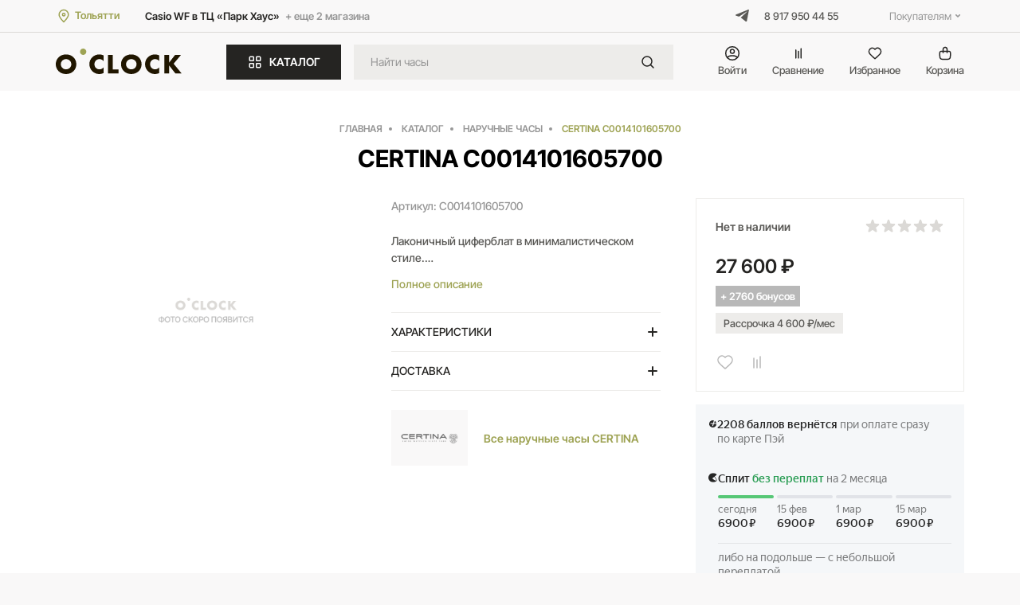

--- FILE ---
content_type: text/html; charset=UTF-8
request_url: https://platinawatch.ru/catalog/product/certina_c0014101605700/
body_size: 21893
content:

<!DOCTYPE html>
<html lang="ru">
<head>

    <meta charset="utf-8">
    <title>CERTINA C0014101605700: купить в интернет-магазине O'Clock</title>
    <meta name="viewport" content="width=device-width">
    <link rel="apple-touch-icon" sizes="180x180" href="/favicon.ico">
    <link rel="icon" type="image/png" sizes="32x32" href="/favicon.ico">
    <link rel="icon" type="image/png" sizes="16x16" href="/favicon.ico">
    <link rel="mask-icon" href="/local/templates/new/img/favicon/safari-pinned-tab.svg" color="#5bbad5">
    <meta name="msapplication-TileColor" content="#da532c">
    <meta name="theme-color" content="#ffffff">
        
                                        
                            
    <meta http-equiv="Content-Type" content="text/html; charset=UTF-8" />
<meta name="keywords" content="CERTINA C0014101605700" />
<meta name="description" content="CERTINA C0014101605700 в наличии по выгодной цене! Доставка или самовывоз из магазина." />
<script data-skip-moving="true">(function(w, d, n) {var cl = "bx-core";var ht = d.documentElement;var htc = ht ? ht.className : undefined;if (htc === undefined || htc.indexOf(cl) !== -1){return;}var ua = n.userAgent;if (/(iPad;)|(iPhone;)/i.test(ua)){cl += " bx-ios";}else if (/Windows/i.test(ua)){cl += ' bx-win';}else if (/Macintosh/i.test(ua)){cl += " bx-mac";}else if (/Linux/i.test(ua) && !/Android/i.test(ua)){cl += " bx-linux";}else if (/Android/i.test(ua)){cl += " bx-android";}cl += (/(ipad|iphone|android|mobile|touch)/i.test(ua) ? " bx-touch" : " bx-no-touch");cl += w.devicePixelRatio && w.devicePixelRatio >= 2? " bx-retina": " bx-no-retina";if (/AppleWebKit/.test(ua)){cl += " bx-chrome";}else if (/Opera/.test(ua)){cl += " bx-opera";}else if (/Firefox/.test(ua)){cl += " bx-firefox";}ht.className = htc ? htc + " " + cl : cl;})(window, document, navigator);</script>

<link href="/bitrix/js/ui/design-tokens/dist/ui.design-tokens.min.css?171758374823463" type="text/css" rel="stylesheet"/>
<link href="/bitrix/js/ui/fonts/opensans/ui.font.opensans.min.css?17175837452320" type="text/css" rel="stylesheet"/>
<link href="/bitrix/js/main/popup/dist/main.popup.bundle.min.css?175429650528056" type="text/css" rel="stylesheet"/>
<link href="/bitrix/cache/css/s1/new/template_8f6a79fb4ec488ce9909f5e3be873b98/template_8f6a79fb4ec488ce9909f5e3be873b98_v1.css?1769173672226694" type="text/css" rel="stylesheet" data-template-style="true"/>






<!-- Yandex.Metrika counter -->
<noscript><div><img src="https://mc.yandex.ru/watch/57345472" style="position:absolute; left:-9999px;" alt="" /></div></noscript>
<!-- /Yandex.Metrika counter -->
</head>
<body>
<div class="dark_layer js_dark_layer"></div><header>
            <div class="top_line">
            <div class="wrapper">
                <div class="location_block">
                    <a href="/include/ajax/cities.php" class="link_icon js_ajax_popup_link">
                        <svg class="left" width="20" height="20" viewBox="0 0 20 20" fill="none" xmlns="http://www.w3.org/2000/svg">
                            <path d="M10 17.5C12.9167 14.5 15.8333 11.8137 15.8333 8.5C15.8333 5.18629 13.2217 2.5 10 2.5C6.77834 2.5 4.16667 5.18629 4.16667 8.5C4.16667 11.8137 7.08334 14.5 10 17.5Z" stroke-width="1.5" stroke-linecap="round" stroke-linejoin="round"/>
                            <path d="M10 10C10.9205 10 11.6667 9.25381 11.6667 8.33333C11.6667 7.41286 10.9205 6.66667 10 6.66667C9.07953 6.66667 8.33334 7.41286 8.33334 8.33333C8.33334 9.25381 9.07953 10 10 10Z" stroke-width="1.5" stroke-linecap="round" stroke-linejoin="round"/>
                        </svg>
                        <span>Тольятти</span>
                    </a>
                    <div class="shops">
                                                
    <span>Casio WF в ТЦ «Парк Хаус»</span>
            <a href="/contacts/">+ еще 2 магазина</a>
                        </div>
                </div>
                <div class="links_block">
                    <a href="https://t.me/platinawatch" class="tg" target="_blank">
                        <svg width="17" height="16" viewBox="0 0 17 16" fill="none" xmlns="http://www.w3.org/2000/svg">
                            <path d="M16.8889 0.535311L14.2174 14.482C14.2174 14.482 13.8436 15.449 12.8168 14.9852L6.65296 10.0912L6.62437 10.0768C7.45697 9.30257 13.9132 3.29126 14.1954 3.01877C14.6322 2.59677 14.3611 2.34554 13.8539 2.66432L4.31715 8.93597L0.637901 7.65401C0.637901 7.65401 0.0588954 7.44073 0.00319364 6.97698C-0.053241 6.51247 0.656956 6.26124 0.656956 6.26124L15.6561 0.167953C15.6561 0.167953 16.8889 -0.392951 16.8889 0.535311Z"/>
                        </svg>
                    </a>
                    <a class="phone" href="tel:89179504455">8 917 950 44 55</a>
                    <nav class="pages_links_block js_flex_menu">
                        <ul class="header_menu">
                            
    <li><a href="/privacy/">Политика конфиденциальности</a></li>
    <li><a href="/contacts/">Контакты</a></li>
    <li><a href="/warranty/">Гарантия и возврат</a></li>
    <li><a href="/dostavka-i-oplata/">Доставка и оплата</a></li>
                        </ul>
                    </nav>
                </div>
            </div>
        </div>
        <div class="header_main">
            <div class="wrapper">
                <a href="/" class="logo">
                    <img src="/local/templates/new/img/logo.svg" alt="logo">
                </a>
                <a href="#" class="btn accent catalog_btn js_catalog_btn">
                    <svg class="left" width="20" height="20" viewBox="0 0 20 20" fill="none" xmlns="http://www.w3.org/2000/svg">
                        <path d="M11.6667 4.66667C11.6667 4.19996 11.6667 3.9666 11.7575 3.78834C11.8374 3.63154 11.9649 3.50406 12.1217 3.42416C12.2999 3.33334 12.5333 3.33334 13 3.33334H15.3333C15.8001 3.33334 16.0334 3.33334 16.2117 3.42416C16.3685 3.50406 16.496 3.63154 16.5758 3.78834C16.6667 3.9666 16.6667 4.19996 16.6667 4.66667V7C16.6667 7.46671 16.6667 7.70007 16.5758 7.87833C16.496 8.03513 16.3685 8.16261 16.2117 8.24251C16.0334 8.33334 15.8001 8.33334 15.3333 8.33334H13C12.5333 8.33334 12.2999 8.33334 12.1217 8.24251C11.9649 8.16261 11.8374 8.03513 11.7575 7.87833C11.6667 7.70007 11.6667 7.46671 11.6667 7V4.66667Z" stroke-width="1.5" stroke-linecap="round" stroke-linejoin="round"/>
                        <path d="M3.33334 4.66667C3.33334 4.19996 3.33334 3.9666 3.42417 3.78834C3.50407 3.63154 3.63155 3.50406 3.78835 3.42416C3.96661 3.33334 4.19997 3.33334 4.66668 3.33334H7.00001C7.46672 3.33334 7.70008 3.33334 7.87834 3.42416C8.03514 3.50406 8.16262 3.63154 8.24252 3.78834C8.33334 3.9666 8.33334 4.19996 8.33334 4.66667V7C8.33334 7.46671 8.33334 7.70007 8.24252 7.87833C8.16262 8.03513 8.03514 8.16261 7.87834 8.24251C7.70008 8.33334 7.46672 8.33334 7.00001 8.33334H4.66668C4.19997 8.33334 3.96661 8.33334 3.78835 8.24251C3.63155 8.16261 3.50407 8.03513 3.42417 7.87833C3.33334 7.70007 3.33334 7.46671 3.33334 7V4.66667Z" stroke-width="1.5" stroke-linecap="round" stroke-linejoin="round"/>
                        <path d="M3.33334 13C3.33334 12.5333 3.33334 12.2999 3.42417 12.1217C3.50407 11.9649 3.63155 11.8374 3.78835 11.7575C3.96661 11.6667 4.19997 11.6667 4.66668 11.6667H7.00001C7.46672 11.6667 7.70008 11.6667 7.87834 11.7575C8.03514 11.8374 8.16262 11.9649 8.24252 12.1217C8.33334 12.2999 8.33334 12.5333 8.33334 13V15.3333C8.33334 15.8 8.33334 16.0334 8.24252 16.2117C8.16262 16.3685 8.03514 16.4959 7.87834 16.5758C7.70008 16.6667 7.46672 16.6667 7.00001 16.6667H4.66668C4.19997 16.6667 3.96661 16.6667 3.78835 16.5758C3.63155 16.4959 3.50407 16.3685 3.42417 16.2117C3.33334 16.0334 3.33334 15.8 3.33334 15.3333V13Z" stroke-width="1.5" stroke-linecap="round" stroke-linejoin="round"/>
                        <path d="M11.6667 13C11.6667 12.5333 11.6667 12.2999 11.7575 12.1217C11.8374 11.9649 11.9649 11.8374 12.1217 11.7575C12.2999 11.6667 12.5333 11.6667 13 11.6667H15.3333C15.8001 11.6667 16.0334 11.6667 16.2117 11.7575C16.3685 11.8374 16.496 11.9649 16.5758 12.1217C16.6667 12.2999 16.6667 12.5333 16.6667 13V15.3333C16.6667 15.8 16.6667 16.0334 16.5758 16.2117C16.496 16.3685 16.3685 16.4959 16.2117 16.5758C16.0334 16.6667 15.8001 16.6667 15.3333 16.6667H13C12.5333 16.6667 12.2999 16.6667 12.1217 16.5758C11.9649 16.4959 11.8374 16.3685 11.7575 16.2117C11.6667 16.0334 11.6667 15.8 11.6667 15.3333V13Z" stroke-width="1.5" stroke-linecap="round" stroke-linejoin="round"/>
                    </svg>
                    <svg class="left open" width="20" height="20" viewBox="0 0 20 20" fill="none" xmlns="http://www.w3.org/2000/svg">
                        <path d="M5 5L15 15M15 5L5 15" stroke-width="1.5" stroke-linecap="round" stroke-linejoin="round"/>
                    </svg>
                    КАТАЛОГ
                </a>
                <form class="main_search_block" action="/search/">
                    <input type="text" class="txt2" name="q" autocomplete="off" value="" placeholder="Найти часы">
                    <button name="s" value="1">
                        <svg width="24" height="24" viewBox="0 0 24 24" fill="none" xmlns="http://www.w3.org/2000/svg">
                            <path d="M15.5 15.5L19 19" stroke-width="1.5" stroke-linecap="round" stroke-linejoin="round"/>
                            <path d="M5 11C5 14.3137 7.68629 17 11 17C12.6597 17 14.1621 16.3261 15.2483 15.237C16.3308 14.1517 17 12.654 17 11C17 7.68629 14.3137 5 11 5C7.68629 5 5 7.68629 5 11Z" stroke-width="1.5" stroke-linecap="round" stroke-linejoin="round"/>
                        </svg>
                    </button>
                </form>
                <div class="header_links">
                                            <a href="#auth" class="link js_txt_popup_link">
                            <span class="icon">
                                <svg width="20" height="20" viewBox="0 0 20 20" fill="none" xmlns="http://www.w3.org/2000/svg">
                                    <g clip-path="url(#clip0_12_30)"><path d="M9.99996 1.66663C5.39759 1.66663 1.66663 5.39759 1.66663 9.99996C1.66663 14.6023 5.39759 18.3333 9.99996 18.3333C14.6023 18.3333 18.3333 14.6023 18.3333 9.99996C18.3333 5.39759 14.6023 1.66663 9.99996 1.66663Z" stroke-width="1.5" stroke-linecap="round" stroke-linejoin="round"/><path d="M3.5592 15.288C3.5592 15.288 5.41673 12.9166 10.0001 12.9166C14.5834 12.9166 16.4409 15.288 16.4409 15.288" stroke-width="1.5" stroke-linecap="round" stroke-linejoin="round"/><path d="M10 10C11.3807 10 12.5 8.88071 12.5 7.5C12.5 6.11929 11.3807 5 10 5C8.61929 5 7.5 6.11929 7.5 7.5C7.5 8.88071 8.61929 10 10 10Z" stroke-width="1.5" stroke-linecap="round" stroke-linejoin="round"/></g>
                                </svg>
                            </span>
                            <span>Войти</span>
                        </a>
                                        <a href="/compare/" class="link jscompare_list_count">
                        <span class="icon">
                            <svg width="20" height="20" viewBox="0 0 20 20" fill="none" xmlns="http://www.w3.org/2000/svg">
                                <path d="M13.3333 4.16666V15.8333M6.66666 5.83333L6.66666 15.8333M9.99999 7.5V15.8333" stroke-width="1.5" stroke-linecap="round" stroke-linejoin="round"/>
                            </svg>
                            <span style="display: none" class="num"></span>
                        </span>
                        <span>Сравнение</span>
                    </a>


<a href="/personal/favorites/" class="link js_favorite_link">
    <span class="icon">
        <svg width="20" height="20" viewBox="0 0 20 20" fill="none" xmlns="http://www.w3.org/2000/svg">
            <path fill-rule="evenodd" clip-rule="evenodd" d="M10 5.00011C8.50049 3.2526 5.99481 2.71253 4.11602 4.31273C2.23723 5.91293 1.97273 8.58839 3.44815 10.481C4.67486 12.0545 8.38733 15.3732 9.60407 16.4473C9.7402 16.5675 9.80827 16.6276 9.88766 16.6512C9.95695 16.6718 10.0328 16.6718 10.1021 16.6512C10.1815 16.6276 10.2495 16.5675 10.3857 16.4473C11.6024 15.3732 15.3149 12.0545 16.5416 10.481C18.017 8.58839 17.7848 5.8961 15.8737 4.31273C13.9626 2.72937 11.4995 3.2526 10 5.00011Z" stroke-width="1.5" stroke-linecap="round" stroke-linejoin="round"/>
        </svg>
        <span style="display: none" class="num mark_point"></span>
    </span>
    <span>Избранное</span>
</a>                                        
<a href="/basket/" class="link">
    <span class="icon">
        <svg width="20" height="20" viewBox="0 0 20 20" fill="none" xmlns="http://www.w3.org/2000/svg">
            <path d="M7.50001 9.16667V5C7.50001 3.61929 8.6193 2.5 10 2.5C11.3807 2.5 12.5 3.61929 12.5 5V9.13939M8.66668 17.5H11.3333C13.2002 17.5 14.1336 17.5 14.8466 17.1367C15.4739 16.8171 15.9838 16.3072 16.3034 15.68C16.6667 14.9669 16.6667 14.0335 16.6667 12.1667V10.1667C16.6667 9.23325 16.6667 8.76654 16.485 8.41002C16.3252 8.09641 16.0703 7.84144 15.7567 7.68166C15.4001 7.5 14.9334 7.5 14 7.5H6.00001C5.06659 7.5 4.59988 7.5 4.24336 7.68166C3.92976 7.84144 3.67479 8.09641 3.515 8.41002C3.33334 8.76654 3.33334 9.23325 3.33334 10.1667V12.1667C3.33334 14.0335 3.33334 14.9669 3.69666 15.68C4.01623 16.3072 4.52617 16.8171 5.15338 17.1367C5.86641 17.5 6.79983 17.5 8.66668 17.5Z" stroke-width="1.5" stroke-linecap="round" stroke-linejoin="round"/>
        </svg>
        <span style="display: none" class="num js_basket_icon"></span>
    </span>
    <span>Корзина</span>
</a>
                </div>
                <a href="#" class="mobile_search_link js_catalog_btn">
                    <img src="/local/templates/new/img/search.svg" alt="search">
                    <img src="/local/templates/new/img/close.svg" alt="search" class="open">
                </a>
                <a href="#" class="hamburger hamburger--squeeze js_hamburger">
                    <span class="hamburger-box">
                        <span class="hamburger-inner"></span>
                    </span>
                </a>
            </div>
        </div>
        <div class="dropdown_catalog_block js_dropdown_catalog_block">
            <div class="wrapper">
                <form class="main_search_block" action="/search/">
                    <input type="text" class="txt2" name="q" autocomplete="off" value="" placeholder="Найти часы">
                    <button name="s" value="1">
                        <svg width="24" height="24" viewBox="0 0 24 24" fill="none" xmlns="http://www.w3.org/2000/svg">
                            <path d="M15.5 15.5L19 19" stroke-width="1.5" stroke-linecap="round" stroke-linejoin="round"/>
                            <path d="M5 11C5 14.3137 7.68629 17 11 17C12.6597 17 14.1621 16.3261 15.2483 15.237C16.3308 14.1517 17 12.654 17 11C17 7.68629 14.3137 5 11 5C7.68629 5 5 7.68629 5 11Z" stroke-width="1.5" stroke-linecap="round" stroke-linejoin="round"/>
                        </svg>
                    </button>
                </form>
                <div class="top_links">
                    <a href="/catalog/all_watches/" class="btn gray">
                        <svg class="left" width="20" height="20" viewBox="0 0 20 20" fill="none" xmlns="http://www.w3.org/2000/svg">
                            <path d="M11.6668 4.66666C11.6668 4.19995 11.6668 3.9666 11.7577 3.78834C11.8376 3.63153 11.965 3.50405 12.1218 3.42416C12.3001 3.33333 12.5335 3.33333 13.0002 3.33333H15.3335C15.8002 3.33333 16.0336 3.33333 16.2118 3.42416C16.3686 3.50405 16.4961 3.63153 16.576 3.78834C16.6668 3.9666 16.6668 4.19995 16.6668 4.66666V6.99999C16.6668 7.46671 16.6668 7.70006 16.576 7.87832C16.4961 8.03512 16.3686 8.16261 16.2118 8.2425C16.0336 8.33333 15.8002 8.33333 15.3335 8.33333H13.0002C12.5335 8.33333 12.3001 8.33333 12.1218 8.2425C11.965 8.16261 11.8376 8.03512 11.7577 7.87832C11.6668 7.70006 11.6668 7.46671 11.6668 6.99999V4.66666Z" stroke-width="1.5" stroke-linecap="round" stroke-linejoin="round"/>
                            <path d="M3.3335 4.66666C3.3335 4.19995 3.3335 3.9666 3.42432 3.78834C3.50422 3.63153 3.6317 3.50405 3.7885 3.42416C3.96676 3.33333 4.20012 3.33333 4.66683 3.33333H7.00016C7.46687 3.33333 7.70023 3.33333 7.87849 3.42416C8.03529 3.50405 8.16277 3.63153 8.24267 3.78834C8.3335 3.9666 8.3335 4.19995 8.3335 4.66666V6.99999C8.3335 7.46671 8.3335 7.70006 8.24267 7.87832C8.16277 8.03512 8.03529 8.16261 7.87849 8.2425C7.70023 8.33333 7.46687 8.33333 7.00016 8.33333H4.66683C4.20012 8.33333 3.96676 8.33333 3.7885 8.2425C3.6317 8.16261 3.50422 8.03512 3.42432 7.87832C3.3335 7.70006 3.3335 7.46671 3.3335 6.99999V4.66666Z" stroke-width="1.5" stroke-linecap="round" stroke-linejoin="round"/>
                            <path d="M3.3335 13C3.3335 12.5333 3.3335 12.2999 3.42432 12.1217C3.50422 11.9649 3.6317 11.8374 3.7885 11.7575C3.96676 11.6667 4.20012 11.6667 4.66683 11.6667H7.00016C7.46687 11.6667 7.70023 11.6667 7.87849 11.7575C8.03529 11.8374 8.16277 11.9649 8.24267 12.1217C8.3335 12.2999 8.3335 12.5333 8.3335 13V15.3333C8.3335 15.8 8.3335 16.0334 8.24267 16.2117C8.16277 16.3685 8.03529 16.4959 7.87849 16.5758C7.70023 16.6667 7.46687 16.6667 7.00016 16.6667H4.66683C4.20012 16.6667 3.96676 16.6667 3.7885 16.5758C3.6317 16.4959 3.50422 16.3685 3.42432 16.2117C3.3335 16.0334 3.3335 15.8 3.3335 15.3333V13Z" stroke-width="1.5" stroke-linecap="round" stroke-linejoin="round"/>
                            <path d="M11.6668 13C11.6668 12.5333 11.6668 12.2999 11.7577 12.1217C11.8376 11.9649 11.965 11.8374 12.1218 11.7575C12.3001 11.6667 12.5335 11.6667 13.0002 11.6667H15.3335C15.8002 11.6667 16.0336 11.6667 16.2118 11.7575C16.3686 11.8374 16.4961 11.9649 16.576 12.1217C16.6668 12.2999 16.6668 12.5333 16.6668 13V15.3333C16.6668 15.8 16.6668 16.0334 16.576 16.2117C16.4961 16.3685 16.3686 16.4959 16.2118 16.5758C16.0336 16.6667 15.8002 16.6667 15.3335 16.6667H13.0002C12.5335 16.6667 12.3001 16.6667 12.1218 16.5758C11.965 16.4959 11.8376 16.3685 11.7577 16.2117C11.6668 16.0334 11.6668 15.8 11.6668 15.3333V13Z" stroke-width="1.5" stroke-linecap="round" stroke-linejoin="round"/>
                        </svg>
                        Все наручные часы
                    </a>
                    <a href="/sale/" class="btn gray">
                        <svg class="left" width="20" height="20" viewBox="0 0 20 20" fill="none" xmlns="http://www.w3.org/2000/svg">
                            <path d="M2.59399 7.50014H17.4064M5.87409 2.5422L10.0002 7.50019L14.1333 2.54568M17.2386 7.10768L14.3648 2.79701C14.2924 2.68847 14.2562 2.6342 14.2084 2.59491C14.1661 2.56013 14.1174 2.53404 14.065 2.51812C14.0058 2.50014 13.9405 2.50014 13.8101 2.50014H6.19033C6.05988 2.50014 5.99466 2.50014 5.93545 2.51812C5.88304 2.53404 5.83428 2.56013 5.79197 2.59491C5.74417 2.6342 5.70799 2.68847 5.63563 2.79701L2.76184 7.10768C2.66764 7.24898 2.62054 7.31963 2.60366 7.39564C2.58875 7.46277 2.59069 7.53254 2.6093 7.59874C2.63037 7.67369 2.68132 7.74162 2.78321 7.87748L9.46687 16.789C9.6478 17.0303 9.73827 17.1509 9.84918 17.194C9.94632 17.2318 10.0541 17.2318 10.1512 17.194C10.2621 17.1509 10.3526 17.0303 10.5335 16.789L17.2172 7.87748C17.3191 7.74162 17.37 7.67369 17.3911 7.59874C17.4097 7.53254 17.4117 7.46277 17.3967 7.39564C17.3799 7.31963 17.3328 7.24898 17.2386 7.10768Z" stroke-width="1.5" stroke-linecap="round" stroke-linejoin="round"/>
                        </svg>
                        Промо предложения
                    </a>
                </div>
                <div class="catalog_block">
                    <div class="main_block">
                        <div class="text_menu js_grid_item">
    <div class="title">Бренды</div>
    <div class="wrap_new">
        <a href="/catalog/all_watches/f/brend-is-armani/">ARMANI</a>
        <a href="/catalog/all_watches/f/brend-is-beverly_hills_polo_club/">BEVERLY HILLS POLO CLUB</a>
        <a href="/catalog/all_watches/f/brend-is-boss/" >BOSS </a>
        <a href="/catalog/all_watches/f/brend-is-calvin_klein/">CALVIN KLEIN</a>
        <a href="/catalog/all_watches/f/brend-is-carl_von_zeyten/">CARL VON ZEYTEN</a>
        <a href="/catalog/all_watches/f/brend-is-candino//">CANDINO</a>
        <a href="/catalog/all_watches/f/brend-is-casio/">CASIO</a>
        <a href="/catalog/all_watches/f/brend-is-certina/">CERTINA <img class="switzenland" src="/local/templates/new/img/switzerland.svg" alt=""></a>
        <a href="/catalog/all_watches/f/brend-is-citizen/">CITIZEN</a>
        <a href="/catalog/all_watches/f/brend-is-cover/">COVER <img class="switzenland" src="/local/templates/new/img/switzerland.svg" alt=""></a>
        <a href="/catalog/all_watches/f/brend-is-diesel/">DIESEL</a>
        <a href="/catalog/all_watches/f/brend-is-festina/">FESTINA</a>
        <a href="/catalog/all_watches/f/brend-is-fossil/">FOSSIL</a>
<a href="/catalog/all_watches/f/brend-is-greenwich/">GREENWICH</a>
        <a href="/catalog/all_watches/f/brend-is-guess/">GUESS</a>
        <a href="/catalog/all_watches/f/brend-is-jacques_lemans/">JACQUES LEMANS</a>
<a href="/catalog/all_watches/f/brend-is-lacoste/">LACOSTE</a>
        <a href="/catalog/all_watches/f/brend-is-philipp_plein/">PHILIPP PLEIN</a>
<a href="/catalog/all_watches/f/brend-is-rado/">RADO <img class="switzenland" src="/local/templates/new/img/switzerland.svg" alt=""></a>
        <a href="/catalog/all_watches/f/brend-is-swiss_alpine_military/">SWISS ALPINE MILITARY <img class="switzenland" src="/local/templates/new/img/switzerland.svg" alt=""></a>
<a href="/catalog/all_watches/f/brend-is-swiss_military_hanowa/">SWISS MILITARY HANOWA<img class="switzenland" src="/local/templates/new/img/switzerland.svg" alt=""></a>
        <a href="/catalog/all_watches/f/brend-is-tissot/">TISSOT <img class="switzenland" src="/local/templates/new/img/switzerland.svg" alt=""></a>
<a href="/catalog/all_watches/f/brend-is-tommy_hilfiger/">TOMMY HILFIGER</a>
        <a href="/catalog/all_watches/f/brend-is-venezianico/">VENEZIANICO</a>

    </div>
</div>
<div class="text_menu js_grid_item">
    <div class="title">Механизм</div>
    <div class="wrap_new">
        <a href="/catalog/all_watches/f/tip_mekhanizma-is-mekhanicheskie/">Механические наручные часы</a>
        <a href="/catalog/all_watches/f/tip_mekhanizma-is-kvartsevye/">Кварцевые наручные часы</a>
    </div>
</div>
<div class="text_menu js_grid_item">
    <div class="title">Популярные материалы корпуса</div>
    <div class="wrap_new">
        <a href="/catalog/all_watches/f/material_korpusa-is-karbon/">Карбон</a>
        <a href="/catalog/all_watches/f/material_korpusa-is-keramika/">Керамика</a>
        <a href="/catalog/all_watches/f/material_korpusa-is-latun/">Латунь</a>
        <a href="/catalog/all_watches/f/material_korpusa-is-nerzhaveyushchaya_stal/">Нержавеющая сталь</a>
        <a href="/catalog/all_watches/f/material_korpusa-is-plastik/">Пластик</a>
        <a href="/catalog/all_watches/f/material_korpusa-is-titan/">Титан</a>
    </div>
</div>
<div class="text_menu js_grid_item">
    <div class="title">Популярные цвета корпуса</div>
    <div class="wrap_new">
        <a href="/catalog/all_watches/f/tsvet_korpusa-is-belyy/">Белый</a>
        <a href="/catalog/all_watches/f/tsvet_korpusa-is-chernyy/">Черный</a>
        <a href="/catalog/all_watches/f/tsvet_korpusa-is-zolotoy/">Золотой</a>
        <a href="/catalog/all_watches/f/nx!tsvet_korpusa-is-stalnoy/">Стальной</a>
        <a href="/catalog/all_watches/f/tsvet_korpusa-is-rozovyy/">Розовый</a>
    </div>
</div>
<div class="text_menu js_grid_item">
    <div class="title">Стекло</div>
    <div class="wrap_new">
        <a href="/catalog/all_watches/f/steklo-is-mineralnoe/">Минеральное</a>
        <a href="/catalog/all_watches/f/steklo-is-plastikovoe_organicheskoe/">Пластиковое</a>
        <a href="/catalog/all_watches/f/steklo-is-sapfirovoe/">Сапфировое</a>
    </div>
</div>                    </div>
                    <div class="links_block">
                        <a href="/catalog/all_watches/f/dlya_kogo-is-zhenskie/">
                            <span class="img_block respons_wrapp">
                                <span class="respons_content">
                                    <img src="/local/templates/new/img/tube-spinner.svg" data-src="/local/templates/new/img/img_01.jpg" class="js_lazy_load" alt="img">
                                </span>
                            </span>
                            Женские наручные часы
                        </a>
                        <a href="/catalog/all_watches/f/dlya_kogo-is-muzhskie/">
                            <span class="img_block respons_wrapp">
                                <span class="respons_content">
                                    <img src="/local/templates/new/img/tube-spinner.svg" data-src="/local/templates/new/img/img_02.jpg" class="js_lazy_load" alt="img">
                                </span>
                            </span>
                            Мужские наручные часы
                        </a>
                    </div>
                </div>
                <div class="bottom_links">
                    

            <a href="/brands/tissot/" class="respons_wrapp" title="Tissot">
            <span class="respons_content">
                <img src="/upload/iblock/85a/e7zns4usfjbsm7q1lchn1dgxwfq93nqq.png" alt="Tissot" />
            </span>
        </a>
            <a href="/brands/certina/" class="respons_wrapp" title="Certina">
            <span class="respons_content">
                <img src="/upload/iblock/82c/bmqqssaf00rouvxsn0wq1900lskyjlmd.png" alt="Certina" />
            </span>
        </a>
            <a href="/brands/lacoste/" class="respons_wrapp" title="Lacoste">
            <span class="respons_content">
                <img src="/upload/uf/a22/rt9gtnq8552ae5tat5he6qdgu2g4eq1j.png" alt="Lacoste" />
            </span>
        </a>
            <a href="/brands/armani/" class="respons_wrapp" title="Armani">
            <span class="respons_content">
                <img src="/upload/iblock/088/oniidswumyywee3v5mgbum0vnczthqb6.png" alt="Armani" />
            </span>
        </a>
            <a href="/brands/casio/" class="respons_wrapp" title="Casio">
            <span class="respons_content">
                <img src="/upload/iblock/874/hbhk96a551vfyvs7pc95v0emp01trc2h.png" alt="Casio" />
            </span>
        </a>
            <a href="/brands/calvin-klein/" class="respons_wrapp" title="Calvin Klein">
            <span class="respons_content">
                <img src="/upload/iblock/3ab/x4swmlb30ihtqtauzyx7qr4vfy2xj1k6.png" alt="Calvin Klein" />
            </span>
        </a>
            <a href="/brands/diesel/" class="respons_wrapp" title="Diesel">
            <span class="respons_content">
                <img src="/upload/iblock/aac/c6bu761x4wxa59tgpv3z5g0rzonvfb8a.png" alt="Diesel" />
            </span>
        </a>
            <a href="/brands/fossil/" class="respons_wrapp" title="Fossil">
            <span class="respons_content">
                <img src="/upload/iblock/e52/yt5s6vdz9h0pno0c7p10wbkpnc1m5fxb.png" alt="Fossil" />
            </span>
        </a>
            <a href="/brands/guess/" class="respons_wrapp" title="Guess">
            <span class="respons_content">
                <img src="/upload/iblock/79b/ccuba2be97qn8kqg57k04sjkyq0i4hyk.png" alt="Guess" />
            </span>
        </a>
            <a href="/brands/jacques-lemans/" class="respons_wrapp" title="Jacques Lemans">
            <span class="respons_content">
                <img src="/upload/iblock/b91/l46ltcgwepku92p0ju31ev7qq2532p3x.png" alt="Jacques Lemans" />
            </span>
        </a>
            <a href="/brands/rado/" class="respons_wrapp" title="Rado">
            <span class="respons_content">
                <img src="/upload/iblock/0c0/lj6kut3ib94khoc0tx69rsyh4anhef3j.png" alt="Rado" />
            </span>
        </a>
            <a href="/brands/citizen/" class="respons_wrapp" title="Citizen">
            <span class="respons_content">
                <img src="/upload/iblock/902/90ls1u0miqpgpf6ygib357p19pe6k1qm.png" alt="Citizen" />
            </span>
        </a>
            <a href="/brands/swiss-alpine-military/" class="respons_wrapp" title="Swiss Alpine Military">
            <span class="respons_content">
                <img src="/upload/iblock/9e9/34dyhi9a2bt6h7nfqqgpsovkksys6m3j.png" alt="Swiss Alpine Military" />
            </span>
        </a>
            <a href="/brands/candino/" class="respons_wrapp" title="Candino">
            <span class="respons_content">
                <img src="/upload/iblock/12f/xt4uww4etxul2j0fyk1evl021kewyw2m.png" alt="Candino" />
            </span>
        </a>
            <a href="/brands/philipp-plein/" class="respons_wrapp" title="Philipp Plein">
            <span class="respons_content">
                <img src="/upload/iblock/ad1/dcaqc1ghs352mmg24qvamkx5kug7ttyt.png" alt="Philipp Plein" />
            </span>
        </a>
            <a href="/brands/cover/" class="respons_wrapp" title="Cover">
            <span class="respons_content">
                <img src="/upload/iblock/a7f/xf6i6h9fchmutynbu3v6dn6e0m40xfsd.png" alt="Cover" />
            </span>
        </a>
            <a href="/brands/venezianico/" class="respons_wrapp" title="Venezianico">
            <span class="respons_content">
                <img src="/upload/iblock/ae2/x9emhgje7e0jfgnigessztipsaqwibv5.png" alt="Venezianico" />
            </span>
        </a>
            <a href="/brands/carl-von-zeyten/" class="respons_wrapp" title="Carl Von Zeyten">
            <span class="respons_content">
                <img src="/upload/iblock/58d/zo2pzekm3y04nizqwi4gudizllep26id.png" alt="Carl Von Zeyten" />
            </span>
        </a>
            <a href="/brands/beverly-hills-polo-club/" class="respons_wrapp" title="Beverly hills polo club">
            <span class="respons_content">
                <img src="/upload/iblock/c52/7x318g599zgwwnngk705ppnv68bv7dir.png" alt="Beverly hills polo club" />
            </span>
        </a>
            <a href="/brands/festina/" class="respons_wrapp" title="Festina">
            <span class="respons_content">
                <img src="/upload/iblock/50d/trrs0fn1u252l1mpvqonu5lllgl5w2lx.png" alt="Festina" />
            </span>
        </a>
            <a href="/brands/boss/" class="respons_wrapp" title="BOSS">
            <span class="respons_content">
                <img src="/upload/iblock/62a/tr8uh0m9x129o39e0w2byy7i8z7h5avk.png" alt="BOSS" />
            </span>
        </a>
            <a href="/brands/tommy-hilfiger/" class="respons_wrapp" title="TOMMY HILFIGER">
            <span class="respons_content">
                <img src="/upload/iblock/6d9/taujdalqu1i5c8j7u5jkzedaee4iyk7e.png" alt="TOMMY HILFIGER" />
            </span>
        </a>
            <a href="/brands/greenwich/" class="respons_wrapp" title="GREENWICH">
            <span class="respons_content">
                <img src="/upload/iblock/d3e/r56cupel0tip6eekdj65cj08mu0mkedq.png" alt="GREENWICH" />
            </span>
        </a>
            <a href="/brands/swiss-military-hanowa/" class="respons_wrapp" title="SWISS MILITARY HANOWA">
            <span class="respons_content">
                <img src="/upload/iblock/124/rd6ftiwcu5l34puzsk2kt62swe5m7fc9.png" alt="SWISS MILITARY HANOWA" />
            </span>
        </a>
                    </div>
            </div>
        </div>
        <div class="mobile_menu js_mobile_menu">
            <div class="wrapper">
                <div class="location_block">
                    <a href="/include/ajax/cities.php" class="link_icon js_ajax_popup_link">
                        <svg class="left" width="20" height="20" viewBox="0 0 20 20" fill="none" xmlns="http://www.w3.org/2000/svg">
                            <path d="M10 17.5C12.9167 14.5 15.8333 11.8137 15.8333 8.5C15.8333 5.18629 13.2217 2.5 10 2.5C6.77834 2.5 4.16667 5.18629 4.16667 8.5C4.16667 11.8137 7.08334 14.5 10 17.5Z" stroke-width="1.5" stroke-linecap="round" stroke-linejoin="round"/>
                            <path d="M10 10C10.9205 10 11.6667 9.25381 11.6667 8.33333C11.6667 7.41286 10.9205 6.66667 10 6.66667C9.07953 6.66667 8.33334 7.41286 8.33334 8.33333C8.33334 9.25381 9.07953 10 10 10Z" stroke-width="1.5" stroke-linecap="round" stroke-linejoin="round"/>
                        </svg>
                        <span>Тольятти</span>
                    </a>
                    <div class="shops">
                                                
    <span>Casio WF в ТЦ «Парк Хаус»</span>
            <a href="/contacts/">+ еще 2 магазина</a>
                        </div>
                </div>
                <div class="enter_block">
                                            <a href="#auth" class="link js_txt_popup_link">
                            <svg width="20" height="20" viewBox="0 0 20 20" fill="none" xmlns="http://www.w3.org/2000/svg">
                                <g clip-path="url(#clip0_12_30)"><path d="M9.99996 1.66663C5.39759 1.66663 1.66663 5.39759 1.66663 9.99996C1.66663 14.6023 5.39759 18.3333 9.99996 18.3333C14.6023 18.3333 18.3333 14.6023 18.3333 9.99996C18.3333 5.39759 14.6023 1.66663 9.99996 1.66663Z" stroke-width="1.5" stroke-linecap="round" stroke-linejoin="round"/><path d="M3.5592 15.288C3.5592 15.288 5.41673 12.9166 10.0001 12.9166C14.5834 12.9166 16.4409 15.288 16.4409 15.288" stroke-width="1.5" stroke-linecap="round" stroke-linejoin="round"/><path d="M10 10C11.3807 10 12.5 8.88071 12.5 7.5C12.5 6.11929 11.3807 5 10 5C8.61929 5 7.5 6.11929 7.5 7.5C7.5 8.88071 8.61929 10 10 10Z" stroke-width="1.5" stroke-linecap="round" stroke-linejoin="round"/></g>
                            </svg>
                            Войти
                        </a>
                                    </div>
                <div class="main_links">
                    <a href="/catalog/all_watches/" class="link">
                        <svg class="left" width="20" height="20" viewBox="0 0 20 20" fill="none" xmlns="http://www.w3.org/2000/svg">
                            <path d="M11.6667 4.66667C11.6667 4.19996 11.6667 3.9666 11.7575 3.78834C11.8374 3.63154 11.9649 3.50406 12.1217 3.42416C12.2999 3.33334 12.5333 3.33334 13 3.33334H15.3333C15.8001 3.33334 16.0334 3.33334 16.2117 3.42416C16.3685 3.50406 16.496 3.63154 16.5758 3.78834C16.6667 3.9666 16.6667 4.19996 16.6667 4.66667V7C16.6667 7.46671 16.6667 7.70007 16.5758 7.87833C16.496 8.03513 16.3685 8.16261 16.2117 8.24251C16.0334 8.33334 15.8001 8.33334 15.3333 8.33334H13C12.5333 8.33334 12.2999 8.33334 12.1217 8.24251C11.9649 8.16261 11.8374 8.03513 11.7575 7.87833C11.6667 7.70007 11.6667 7.46671 11.6667 7V4.66667Z" stroke-width="1.5" stroke-linecap="round" stroke-linejoin="round"/>
                            <path d="M3.33334 4.66667C3.33334 4.19996 3.33334 3.9666 3.42417 3.78834C3.50407 3.63154 3.63155 3.50406 3.78835 3.42416C3.96661 3.33334 4.19997 3.33334 4.66668 3.33334H7.00001C7.46672 3.33334 7.70008 3.33334 7.87834 3.42416C8.03514 3.50406 8.16262 3.63154 8.24252 3.78834C8.33334 3.9666 8.33334 4.19996 8.33334 4.66667V7C8.33334 7.46671 8.33334 7.70007 8.24252 7.87833C8.16262 8.03513 8.03514 8.16261 7.87834 8.24251C7.70008 8.33334 7.46672 8.33334 7.00001 8.33334H4.66668C4.19997 8.33334 3.96661 8.33334 3.78835 8.24251C3.63155 8.16261 3.50407 8.03513 3.42417 7.87833C3.33334 7.70007 3.33334 7.46671 3.33334 7V4.66667Z" stroke-width="1.5" stroke-linecap="round" stroke-linejoin="round"/>
                            <path d="M3.33334 13C3.33334 12.5333 3.33334 12.2999 3.42417 12.1217C3.50407 11.9649 3.63155 11.8374 3.78835 11.7575C3.96661 11.6667 4.19997 11.6667 4.66668 11.6667H7.00001C7.46672 11.6667 7.70008 11.6667 7.87834 11.7575C8.03514 11.8374 8.16262 11.9649 8.24252 12.1217C8.33334 12.2999 8.33334 12.5333 8.33334 13V15.3333C8.33334 15.8 8.33334 16.0334 8.24252 16.2117C8.16262 16.3685 8.03514 16.4959 7.87834 16.5758C7.70008 16.6667 7.46672 16.6667 7.00001 16.6667H4.66668C4.19997 16.6667 3.96661 16.6667 3.78835 16.5758C3.63155 16.4959 3.50407 16.3685 3.42417 16.2117C3.33334 16.0334 3.33334 15.8 3.33334 15.3333V13Z" stroke-width="1.5" stroke-linecap="round" stroke-linejoin="round"/>
                            <path d="M11.6667 13C11.6667 12.5333 11.6667 12.2999 11.7575 12.1217C11.8374 11.9649 11.9649 11.8374 12.1217 11.7575C12.2999 11.6667 12.5333 11.6667 13 11.6667H15.3333C15.8001 11.6667 16.0334 11.6667 16.2117 11.7575C16.3685 11.8374 16.496 11.9649 16.5758 12.1217C16.6667 12.2999 16.6667 12.5333 16.6667 13V15.3333C16.6667 15.8 16.6667 16.0334 16.5758 16.2117C16.496 16.3685 16.3685 16.4959 16.2117 16.5758C16.0334 16.6667 15.8001 16.6667 15.3333 16.6667H13C12.5333 16.6667 12.2999 16.6667 12.1217 16.5758C11.9649 16.4959 11.8374 16.3685 11.7575 16.2117C11.6667 16.0334 11.6667 15.8 11.6667 15.3333V13Z" stroke-width="1.5" stroke-linecap="round" stroke-linejoin="round"/>
                        </svg>
                        КАТАЛОГ
                    </a>
                    <a href="/sale/" class="link">
                        <svg class="left" width="20" height="20" viewBox="0 0 20 20" fill="none" xmlns="http://www.w3.org/2000/svg">
                            <path d="M2.59399 7.50014H17.4064M5.87409 2.5422L10.0002 7.50019L14.1333 2.54568M17.2386 7.10768L14.3648 2.79701C14.2924 2.68847 14.2562 2.6342 14.2084 2.59491C14.1661 2.56013 14.1174 2.53404 14.065 2.51812C14.0058 2.50014 13.9405 2.50014 13.8101 2.50014H6.19033C6.05988 2.50014 5.99466 2.50014 5.93545 2.51812C5.88304 2.53404 5.83428 2.56013 5.79197 2.59491C5.74417 2.6342 5.70799 2.68847 5.63563 2.79701L2.76184 7.10768C2.66764 7.24898 2.62054 7.31963 2.60366 7.39564C2.58875 7.46277 2.59069 7.53254 2.6093 7.59874C2.63037 7.67369 2.68132 7.74162 2.78321 7.87748L9.46687 16.789C9.6478 17.0303 9.73827 17.1509 9.84918 17.194C9.94632 17.2318 10.0541 17.2318 10.1512 17.194C10.2621 17.1509 10.3526 17.0303 10.5335 16.789L17.2172 7.87748C17.3191 7.74162 17.37 7.67369 17.3911 7.59874C17.4097 7.53254 17.4117 7.46277 17.3967 7.39564C17.3799 7.31963 17.3328 7.24898 17.2386 7.10768Z" stroke-width="1.5" stroke-linecap="round" stroke-linejoin="round"/>
                        </svg>
                        Промо предложения
                    </a>
                    <a href="/catalog/all_watches/f/dlya_kogo-is-zhenskie/" class="link">Женские наручные часы</a>
                    <a href="/catalog/all_watches/f/dlya_kogo-is-muzhskie/" class="link">Мужские наручные часы</a>
                                        
                    <a href="/privacy/" class="link gray">Политика конфиденциальности</a>
                    <a href="/contacts/" class="link gray">Контакты</a>
                    <a href="/warranty/" class="link gray">Гарантия и возврат</a>
                    <a href="/dostavka-i-oplata/" class="link gray">Доставка и оплата</a>
                    </div>
                <a class="phone" href="tel:89179504455">8 917 950 44 55</a>
            </div>
        </div>
        <div class="header_bottom_links">
            <a href="/catalog/" class="link">
                <svg class="left" width="20" height="20" viewBox="0 0 20 20" fill="none" xmlns="http://www.w3.org/2000/svg">
                    <path d="M11.6667 4.66667C11.6667 4.19996 11.6667 3.9666 11.7575 3.78834C11.8374 3.63154 11.9649 3.50406 12.1217 3.42416C12.2999 3.33334 12.5333 3.33334 13 3.33334H15.3333C15.8001 3.33334 16.0334 3.33334 16.2117 3.42416C16.3685 3.50406 16.496 3.63154 16.5758 3.78834C16.6667 3.9666 16.6667 4.19996 16.6667 4.66667V7C16.6667 7.46671 16.6667 7.70007 16.5758 7.87833C16.496 8.03513 16.3685 8.16261 16.2117 8.24251C16.0334 8.33334 15.8001 8.33334 15.3333 8.33334H13C12.5333 8.33334 12.2999 8.33334 12.1217 8.24251C11.9649 8.16261 11.8374 8.03513 11.7575 7.87833C11.6667 7.70007 11.6667 7.46671 11.6667 7V4.66667Z" stroke-width="1.5" stroke-linecap="round" stroke-linejoin="round"/>
                    <path d="M3.33334 4.66667C3.33334 4.19996 3.33334 3.9666 3.42417 3.78834C3.50407 3.63154 3.63155 3.50406 3.78835 3.42416C3.96661 3.33334 4.19997 3.33334 4.66668 3.33334H7.00001C7.46672 3.33334 7.70008 3.33334 7.87834 3.42416C8.03514 3.50406 8.16262 3.63154 8.24252 3.78834C8.33334 3.9666 8.33334 4.19996 8.33334 4.66667V7C8.33334 7.46671 8.33334 7.70007 8.24252 7.87833C8.16262 8.03513 8.03514 8.16261 7.87834 8.24251C7.70008 8.33334 7.46672 8.33334 7.00001 8.33334H4.66668C4.19997 8.33334 3.96661 8.33334 3.78835 8.24251C3.63155 8.16261 3.50407 8.03513 3.42417 7.87833C3.33334 7.70007 3.33334 7.46671 3.33334 7V4.66667Z" stroke-width="1.5" stroke-linecap="round" stroke-linejoin="round"/>
                    <path d="M3.33334 13C3.33334 12.5333 3.33334 12.2999 3.42417 12.1217C3.50407 11.9649 3.63155 11.8374 3.78835 11.7575C3.96661 11.6667 4.19997 11.6667 4.66668 11.6667H7.00001C7.46672 11.6667 7.70008 11.6667 7.87834 11.7575C8.03514 11.8374 8.16262 11.9649 8.24252 12.1217C8.33334 12.2999 8.33334 12.5333 8.33334 13V15.3333C8.33334 15.8 8.33334 16.0334 8.24252 16.2117C8.16262 16.3685 8.03514 16.4959 7.87834 16.5758C7.70008 16.6667 7.46672 16.6667 7.00001 16.6667H4.66668C4.19997 16.6667 3.96661 16.6667 3.78835 16.5758C3.63155 16.4959 3.50407 16.3685 3.42417 16.2117C3.33334 16.0334 3.33334 15.8 3.33334 15.3333V13Z" stroke-width="1.5" stroke-linecap="round" stroke-linejoin="round"/>
                    <path d="M11.6667 13C11.6667 12.5333 11.6667 12.2999 11.7575 12.1217C11.8374 11.9649 11.9649 11.8374 12.1217 11.7575C12.2999 11.6667 12.5333 11.6667 13 11.6667H15.3333C15.8001 11.6667 16.0334 11.6667 16.2117 11.7575C16.3685 11.8374 16.496 11.9649 16.5758 12.1217C16.6667 12.2999 16.6667 12.5333 16.6667 13V15.3333C16.6667 15.8 16.6667 16.0334 16.5758 16.2117C16.496 16.3685 16.3685 16.4959 16.2117 16.5758C16.0334 16.6667 15.8001 16.6667 15.3333 16.6667H13C12.5333 16.6667 12.2999 16.6667 12.1217 16.5758C11.9649 16.4959 11.8374 16.3685 11.7575 16.2117C11.6667 16.0334 11.6667 15.8 11.6667 15.3333V13Z" stroke-width="1.5" stroke-linecap="round" stroke-linejoin="round"/>
                </svg>
                КАТАЛОГ
            </a>
            <a href="/sale/" class="link">
                <svg class="left" width="20" height="20" viewBox="0 0 20 20" fill="none" xmlns="http://www.w3.org/2000/svg">
                    <path d="M2.59399 7.50014H17.4064M5.87409 2.5422L10.0002 7.50019L14.1333 2.54568M17.2386 7.10768L14.3648 2.79701C14.2924 2.68847 14.2562 2.6342 14.2084 2.59491C14.1661 2.56013 14.1174 2.53404 14.065 2.51812C14.0058 2.50014 13.9405 2.50014 13.8101 2.50014H6.19033C6.05988 2.50014 5.99466 2.50014 5.93545 2.51812C5.88304 2.53404 5.83428 2.56013 5.79197 2.59491C5.74417 2.6342 5.70799 2.68847 5.63563 2.79701L2.76184 7.10768C2.66764 7.24898 2.62054 7.31963 2.60366 7.39564C2.58875 7.46277 2.59069 7.53254 2.6093 7.59874C2.63037 7.67369 2.68132 7.74162 2.78321 7.87748L9.46687 16.789C9.6478 17.0303 9.73827 17.1509 9.84918 17.194C9.94632 17.2318 10.0541 17.2318 10.1512 17.194C10.2621 17.1509 10.3526 17.0303 10.5335 16.789L17.2172 7.87748C17.3191 7.74162 17.37 7.67369 17.3911 7.59874C17.4097 7.53254 17.4117 7.46277 17.3967 7.39564C17.3799 7.31963 17.3328 7.24898 17.2386 7.10768Z" stroke-width="1.5" stroke-linecap="round" stroke-linejoin="round"/>
                </svg>
                Промо предложения
            </a>
            <a href="/catalog/all_watches/f/dlya_kogo-is-zhenskie/" class="link">Женские наручные часы</a>
            <a href="/catalog/all_watches/f/dlya_kogo-is-muzhskie/" class="link">Мужские наручные часы</a>
                    </div>
                <div class="header_bottom_line">
        <div class="wrapper">
            <a href="/catalog/all_watches/">
                <svg class="left" width="20" height="20" viewBox="0 0 20 20" fill="none" xmlns="http://www.w3.org/2000/svg">
                    <path d="M11.6667 4.66667C11.6667 4.19996 11.6667 3.9666 11.7575 3.78834C11.8374 3.63154 11.9649 3.50406 12.1217 3.42416C12.2999 3.33334 12.5333 3.33334 13 3.33334H15.3333C15.8001 3.33334 16.0334 3.33334 16.2117 3.42416C16.3685 3.50406 16.496 3.63154 16.5758 3.78834C16.6667 3.9666 16.6667 4.19996 16.6667 4.66667V7C16.6667 7.46671 16.6667 7.70007 16.5758 7.87833C16.496 8.03513 16.3685 8.16261 16.2117 8.24251C16.0334 8.33334 15.8001 8.33334 15.3333 8.33334H13C12.5333 8.33334 12.2999 8.33334 12.1217 8.24251C11.9649 8.16261 11.8374 8.03513 11.7575 7.87833C11.6667 7.70007 11.6667 7.46671 11.6667 7V4.66667Z" stroke-width="1.5" stroke-linecap="round" stroke-linejoin="round"/>
                    <path d="M3.33334 4.66667C3.33334 4.19996 3.33334 3.9666 3.42417 3.78834C3.50407 3.63154 3.63155 3.50406 3.78835 3.42416C3.96661 3.33334 4.19997 3.33334 4.66668 3.33334H7.00001C7.46672 3.33334 7.70008 3.33334 7.87834 3.42416C8.03514 3.50406 8.16262 3.63154 8.24252 3.78834C8.33334 3.9666 8.33334 4.19996 8.33334 4.66667V7C8.33334 7.46671 8.33334 7.70007 8.24252 7.87833C8.16262 8.03513 8.03514 8.16261 7.87834 8.24251C7.70008 8.33334 7.46672 8.33334 7.00001 8.33334H4.66668C4.19997 8.33334 3.96661 8.33334 3.78835 8.24251C3.63155 8.16261 3.50407 8.03513 3.42417 7.87833C3.33334 7.70007 3.33334 7.46671 3.33334 7V4.66667Z" stroke-width="1.5" stroke-linecap="round" stroke-linejoin="round"/>
                    <path d="M3.33334 13C3.33334 12.5333 3.33334 12.2999 3.42417 12.1217C3.50407 11.9649 3.63155 11.8374 3.78835 11.7575C3.96661 11.6667 4.19997 11.6667 4.66668 11.6667H7.00001C7.46672 11.6667 7.70008 11.6667 7.87834 11.7575C8.03514 11.8374 8.16262 11.9649 8.24252 12.1217C8.33334 12.2999 8.33334 12.5333 8.33334 13V15.3333C8.33334 15.8 8.33334 16.0334 8.24252 16.2117C8.16262 16.3685 8.03514 16.4959 7.87834 16.5758C7.70008 16.6667 7.46672 16.6667 7.00001 16.6667H4.66668C4.19997 16.6667 3.96661 16.6667 3.78835 16.5758C3.63155 16.4959 3.50407 16.3685 3.42417 16.2117C3.33334 16.0334 3.33334 15.8 3.33334 15.3333V13Z" stroke-width="1.5" stroke-linecap="round" stroke-linejoin="round"/>
                    <path d="M11.6667 13C11.6667 12.5333 11.6667 12.2999 11.7575 12.1217C11.8374 11.9649 11.9649 11.8374 12.1217 11.7575C12.2999 11.6667 12.5333 11.6667 13 11.6667H15.3333C15.8001 11.6667 16.0334 11.6667 16.2117 11.7575C16.3685 11.8374 16.496 11.9649 16.5758 12.1217C16.6667 12.2999 16.6667 12.5333 16.6667 13V15.3333C16.6667 15.8 16.6667 16.0334 16.5758 16.2117C16.496 16.3685 16.3685 16.4959 16.2117 16.5758C16.0334 16.6667 15.8001 16.6667 15.3333 16.6667H13C12.5333 16.6667 12.2999 16.6667 12.1217 16.5758C11.9649 16.4959 11.8374 16.3685 11.7575 16.2117C11.6667 16.0334 11.6667 15.8 11.6667 15.3333V13Z" stroke-width="1.5" stroke-linecap="round" stroke-linejoin="round"/>
                </svg>
                Каталог
            </a>
            <a href="/compare/" class="jscompare_list_count">
                <span style="display: none" class="num"></span>
                <svg width="20" height="20" viewBox="0 0 20 20" fill="none" xmlns="http://www.w3.org/2000/svg">
                    <path d="M13.3333 4.16666V15.8333M6.66666 5.83333L6.66666 15.8333M9.99999 7.5V15.8333" stroke-width="1.5" stroke-linecap="round" stroke-linejoin="round"/>
                </svg>
                Сравнение
            </a>
            <a href="/basket/" >
    <span style="display: none" class="num js_basket_icon"></span>
    <svg width="20" height="20" viewBox="0 0 20 20" fill="none" xmlns="http://www.w3.org/2000/svg">
        <path d="M7.50001 9.16667V5C7.50001 3.61929 8.6193 2.5 10 2.5C11.3807 2.5 12.5 3.61929 12.5 5V9.13939M8.66668 17.5H11.3333C13.2002 17.5 14.1336 17.5 14.8466 17.1367C15.4739 16.8171 15.9838 16.3072 16.3034 15.68C16.6667 14.9669 16.6667 14.0335 16.6667 12.1667V10.1667C16.6667 9.23325 16.6667 8.76654 16.485 8.41002C16.3252 8.09641 16.0703 7.84144 15.7567 7.68166C15.4001 7.5 14.9334 7.5 14 7.5H6.00001C5.06659 7.5 4.59988 7.5 4.24336 7.68166C3.92976 7.84144 3.67479 8.09641 3.515 8.41002C3.33334 8.76654 3.33334 9.23325 3.33334 10.1667V12.1667C3.33334 14.0335 3.33334 14.9669 3.69666 15.68C4.01623 16.3072 4.52617 16.8171 5.15338 17.1367C5.86641 17.5 6.79983 17.5 8.66668 17.5Z" stroke-width="1.5" stroke-linecap="round" stroke-linejoin="round"/>
    </svg>
    Корзина
</a>            

<a href="/personal/favorites/" class="js_favorite_link">
    <span style="display: none" class="num mark_point"></span>
    <svg width="20" height="20" viewBox="0 0 20 20" fill="none" xmlns="http://www.w3.org/2000/svg">
        <path fill-rule="evenodd" clip-rule="evenodd" d="M10 5.00011C8.50049 3.2526 5.99481 2.71253 4.11602 4.31273C2.23723 5.91293 1.97273 8.58839 3.44815 10.481C4.67486 12.0545 8.38733 15.3732 9.60407 16.4473C9.7402 16.5675 9.80827 16.6276 9.88766 16.6512C9.95695 16.6718 10.0328 16.6718 10.1021 16.6512C10.1815 16.6276 10.2495 16.5675 10.3857 16.4473C11.6024 15.3732 15.3149 12.0545 16.5416 10.481C18.017 8.58839 17.7848 5.8961 15.8737 4.31273C13.9626 2.72937 11.4995 3.2526 10 5.00011Z" stroke-width="1.5" stroke-linecap="round" stroke-linejoin="round"/>
    </svg>
    Избранное
</a>                                        <a href="#auth" class="js_txt_popup_link">
                    <svg width="20" height="20" viewBox="0 0 20 20" fill="none" xmlns="http://www.w3.org/2000/svg">
                        <g clip-path="url(#clip0_12_30)"><path d="M9.99996 1.66663C5.39759 1.66663 1.66663 5.39759 1.66663 9.99996C1.66663 14.6023 5.39759 18.3333 9.99996 18.3333C14.6023 18.3333 18.3333 14.6023 18.3333 9.99996C18.3333 5.39759 14.6023 1.66663 9.99996 1.66663Z" stroke-width="1.5" stroke-linecap="round" stroke-linejoin="round"/><path d="M3.5592 15.288C3.5592 15.288 5.41673 12.9166 10.0001 12.9166C14.5834 12.9166 16.4409 15.288 16.4409 15.288" stroke-width="1.5" stroke-linecap="round" stroke-linejoin="round"/><path d="M10 10C11.3807 10 12.5 8.88071 12.5 7.5C12.5 6.11929 11.3807 5 10 5C8.61929 5 7.5 6.11929 7.5 7.5C7.5 8.88071 8.61929 10 10 10Z" stroke-width="1.5" stroke-linecap="round" stroke-linejoin="round"/></g>
                    </svg>
                    Войти
                </a>
                    </div>
    </div>
</header>
<main>

        <div class="catalog_detail_wrapp">

    <div class="wrapper">
        <div class="breadcrumbs">
                <span>
                    <a href="/" title="Главная" >
                            
                            <span>Главная</span>
                    </a>
                    <meta itemprop="position" content="1" />
                </span>
                
                <span>
                    <a href="/catalog/" title="Каталог" >
                            
                            <span>Каталог</span>
                    </a>
                    <meta itemprop="position" content="2" />
                </span>
                
                <span>
                    <a href="/catalog/all_watches/" title="Наручные часы" >
                            
                            <span>Наручные часы</span>
                    </a>
                    <meta itemprop="position" content="3" />
                </span>
                
				
				<span><span>CERTINA C0014101605700</span></span></div>
        <h1>CERTINA C0014101605700</h1>
    </div>
<div class="wrapper">
    
<div class="product_page_main">
    <div class="main_img">
        <div class="detail_slider js_detail_slider swiper-container">
            <div class="swiper-wrapper">
                                    <div class="swiper-slide respons_wrapp">
                        <span class="respons_content">
                            <img src="/local/templates/new/img/tube-spinner.svg" data-src="/not-available.png" class="js_lazy_load" alt="CERTINA C0014101605700">
                        </span>
                    </div>
                                            </div>
            <div class="swiper-prev"><svg width="24" height="24" viewBox="0 0 24 24" fill="none" xmlns="http://www.w3.org/2000/svg"><path d="M6 12H18M6 12L11 7M6 12L11 17" stroke-width="1.5" stroke-linecap="round" stroke-linejoin="round"/></svg></div>
            <div class="swiper-next"><svg width="24" height="24" viewBox="0 0 24 24" fill="none" xmlns="http://www.w3.org/2000/svg"><path d="M6 12H18M18 12L13 7M18 12L13 17" stroke-width="1.5" stroke-linecap="round" stroke-linejoin="round"/></svg></div>
        </div>
            </div>
    <div class="main_txt">
        <div class="article">Артикул: C0014101605700</div>                    <div class="desc">
                <div class="txt">Лаконичный циферблат в минималистическом стиле.<br />
Индикация даты на &quot;6&quot; часов, люминесцентное покрытие цифр, индексов, часовой и минутной стрелок. Механизм кварцевый, калибр F06.111</div>
                <a href="#product_about_full" class="more no_line js_ancor_link js_first_tab">Полное описание</a>
            </div>
                <div class="twists">
            <div class="twisted_block border js_opener_block">
                <div class="twisted_title js_opener_link">Характеристики</div>
                <div class="twisted_content">
                                                                                        <div class="dots_desc">
                            <div>Бренд</div>
                            <div>CERTINA</div>
                        </div>
                                                                                            <div class="dots_desc">
                            <div>Для кого</div>
                            <div>Мужские</div>
                        </div>
                                                                                            <div class="dots_desc">
                            <div>Тип механизма</div>
                            <div>Кварцевые</div>
                        </div>
                                                                                            <div class="dots_desc">
                            <div>Материал корпуса</div>
                            <div>Нержавеющая сталь</div>
                        </div>
                                                                                            <div class="dots_desc">
                            <div>Цвет корпуса</div>
                            <div>Стальной</div>
                        </div>
                                                                                        <a href="#product_about_full" class="more no_line js_ancor_link js_first_tab">Полное описание</a>
                </div>
            </div>
            <div class="twisted_block js_opener_block">
            <div class="twisted_title js_opener_link">Доставка</div>
            <div class="twisted_content">
                                <div class="card_location">
                    Получить товар:
                    <a href="/include/ajax/cities.php" class="link_icon js_ajax_popup_link">
                        <svg class="left" width="20" height="20" viewBox="0 0 20 20" fill="none" xmlns="http://www.w3.org/2000/svg">
                            <path d="M10 17.5C12.9167 14.5 15.8333 11.8137 15.8333 8.5C15.8333 5.18629 13.2217 2.5 10 2.5C6.77834 2.5 4.16667 5.18629 4.16667 8.5C4.16667 11.8137 7.08334 14.5 10 17.5Z" stroke-width="1.5" stroke-linecap="round" stroke-linejoin="round"/>
                            <path d="M10 10C10.9205 10 11.6667 9.25381 11.6667 8.33333C11.6667 7.41286 10.9205 6.66667 10 6.66667C9.07953 6.66667 8.33334 7.41286 8.33334 8.33333C8.33334 9.25381 9.07953 10 10 10Z" stroke-width="1.5" stroke-linecap="round" stroke-linejoin="round"/>
                        </svg>
                        <span>Тольятти</span>
                    </a>
                </div>

                
        <div class="dots_desc">
        <div class="icon"><img src="/local/templates/new/img/icon_08.svg">Самовывоз из магазина</div>
        <div>
            сегодня,
            0 &#8381;        </div>
    </div>
            <div class="dots_desc">
        <div class="icon"><img src="/local/templates/new/img/icon_09.svg"></div>
        <div>
            завтра,
                    </div>
    </div>
    
            </div>
        </div>
        </div>

                    <a href="/catalog/all_watches/f/brend-is-certina/" class="brand_link">
                
                                    <span class="respons_wrapp">
                        <span class="respons_content">
                            <img src="/local/templates/new/img/tube-spinner.svg" data-src="/upload/iblock/82c/bmqqssaf00rouvxsn0wq1900lskyjlmd.png" class="js_lazy_load" alt="img">
                        </span>
                    </span>
                                <span>Все наручные часы CERTINA</span>
            </a>
            </div>
    <div class="main_bay">
        <div class="product_bay">
            <div class="product_bay_top">
                                                            <div class="instock out">Нет в наличии</div>
                                                    <div class="rating_block">
                                                                        <input type="radio"/>
                            <label class="label_rating no_hover"></label>
                                                                                                <input type="radio"/>
                            <label class="label_rating no_hover"></label>
                                                                                                <input type="radio"/>
                            <label class="label_rating no_hover"></label>
                                                                                                <input type="radio"/>
                            <label class="label_rating no_hover"></label>
                                                                                                <input type="radio"/>
                            <label class="label_rating no_hover"></label>
                                                            </div>
            </div>
            <div class="price_block">
                <!--'start_frame_cache_qepX1R'-->                                <div class="prices">
                    27&nbsp;600 &#8381;                                    </div>
                <div class="bonus">+ 2760 бонусов</div>
                <!--
                    <div class="you_save">
                        Ваша экономия - <b> </b>
                    </div>
                -->                                    <div class="installment">
                        Рассрочка 4&nbsp;600 &#8381;/мес
                    </div>
                                                <!--'end_frame_cache_qepX1R'-->            </div>
            <div class="price_product_buttons">
                                                    <a href="#" class="add_fav js-favorite" data-id="37201">
                        <svg width="24" height="24" viewBox="0 0 24 24" fill="none" xmlns="http://www.w3.org/2000/svg">
                            <path fill-rule="evenodd" clip-rule="evenodd" d="M12 6.00019C10.2006 3.90317 7.19377 3.2551 4.93923 5.17534C2.68468 7.09558 2.36727 10.3061 4.13778 12.5772C5.60984 14.4654 10.0648 18.4479 11.5249 19.7369C11.6882 19.8811 11.7699 19.9532 11.8652 19.9815C11.9483 20.0062 12.0393 20.0062 12.1225 19.9815C12.2178 19.9532 12.2994 19.8811 12.4628 19.7369C13.9229 18.4479 18.3778 14.4654 19.8499 12.5772C21.6204 10.3061 21.3417 7.07538 19.0484 5.17534C16.7551 3.2753 13.7994 3.90317 12 6.00019Z" stroke-width="1.5" stroke-linecap="round" stroke-linejoin="round"/>
                        </svg>
                    </a>
                                <a href="#" class="add_fav jsAddToCompare" data-id="37201">
                    <svg width="24" height="24" viewBox="0 0 24 24" fill="none" xmlns="http://www.w3.org/2000/svg">
                        <path d="M16 5V19M8 7V19M12 9V19" stroke-width="1.5" stroke-linecap="round" stroke-linejoin="round"/>
                    </svg>
                </a>
            </div>
        </div>
                    <div style="margin-top: 2rem" class="price_product" id="ya-split"></div>
            </div>
</div>
</div></div><div class="wrapper"><!--Закрываем блок c белым фоном. В шапке выводим-->

<div id="product_about_full" class="product_page_desc section">
    <div class="product_tabs js_tabs">
        <ul class="tabs_caption tabs_caption_product js_tabs_caption">
            <li class="active">Описание и характеристики</li>
            <li>Доставка</li>
            <li>отзывы</li>
        </ul>
        <div class="tabs_content tabs_content_product js_tabs_content active">
            <div class="title">Описание и характеристики</div>
            <div class="detail_text">
                                    Лаконичный циферблат в минималистическом стиле.<br />
Индикация даты на &quot;6&quot; часов, люминесцентное покрытие цифр, индексов, часовой и минутной стрелок. Механизм кварцевый, калибр F06.111                            </div>
            <div class="detail_desc">
                                    <div class="dots_desc">
                        <div>Бренд</div>
                        <div>CERTINA</div>
                    </div>
                                    <div class="dots_desc">
                        <div>Для кого</div>
                        <div>Мужские</div>
                    </div>
                                    <div class="dots_desc">
                        <div>Тип механизма</div>
                        <div>Кварцевые</div>
                    </div>
                                    <div class="dots_desc">
                        <div>Материал корпуса</div>
                        <div>Нержавеющая сталь</div>
                    </div>
                                    <div class="dots_desc">
                        <div>Цвет корпуса</div>
                        <div>Стальной</div>
                    </div>
                                    <div class="dots_desc">
                        <div>Водозащита</div>
                        <div>100 метров</div>
                    </div>
                                    <div class="dots_desc">
                        <div>Стекло</div>
                        <div>Сапфировое с антибликовым покрытием</div>
                    </div>
                                    <div class="dots_desc">
                        <div>Материал браслета/ремешка</div>
                        <div>Кожа</div>
                    </div>
                                    <div class="dots_desc">
                        <div>Цвет браслета/ремешка</div>
                        <div>Коричневый</div>
                    </div>
                                    <div class="dots_desc">
                        <div>Артикул</div>
                        <div>C0014101605700</div>
                    </div>
                                    <div class="dots_desc">
                        <div>Цвет циферблата</div>
                        <div>Черный</div>
                    </div>
                                    <div class="dots_desc">
                        <div>Автоподзавод</div>
                        <div>Нет</div>
                    </div>
                                    <div class="dots_desc">
                        <div>Противоударные</div>
                        <div>Нет</div>
                    </div>
                                    <div class="dots_desc">
                        <div>Источник энергии</div>
                        <div>От батарейки</div>
                    </div>
                                    <div class="dots_desc">
                        <div>Форма</div>
                        <div>Круг</div>
                    </div>
                                    <div class="dots_desc">
                        <div>Диаметр (мм.)</div>
                        <div>36</div>
                    </div>
                            </div>
        </div>
        <div class="tabs_content tabs_content_product js_tabs_content">
            <div class="title">Доставка</div>
            
        <div class="detail_delivery">
                                    <div class="item">
                    <div class="devtitle">
                        <img src="/local/templates/new/img/icon_08.svg" alt="">
                        <div class="sub_title">Самовывоз из магазина</div>
                    </div>
                    <div class="dots_desc">
                        <div>Дата получения:</div>
                        <div>сегодня</div>
                    </div>
                    <div class="dots_desc">
                        <div>Стоимость:</div>
                        <div>0 &#8381;</div>
                    </div>
                </div>
                
                                                        <div class="item">
                    <div class="devtitle">
                        <img src="/local/templates/new/img/icon_09.svg" alt="">
                        <div class="sub_title">Доставка курьером</div>
                    </div>
                    <div class="dots_desc">
                        <div>Дата получения:</div>
                        <div>завтра</div>
                    </div>
                    <div class="dots_desc">
                        <div>Стоимость:</div>
                        <div></div>
                    </div>
                </div>
                    </div>
        </div>
        <div class="tabs_content tabs_content_product js_tabs_content">
            <div class="title">отзывы</div>
                            <div class="product_reviews_empty">
                    <div class="left">
                        <div class="rating_block">
                                                                                                <input type="radio"/>
                                    <label class="label_rating no_hover"></label>
                                                                                                                                <input type="radio"/>
                                    <label class="label_rating no_hover"></label>
                                                                                                                                <input type="radio"/>
                                    <label class="label_rating no_hover"></label>
                                                                                                                                <input type="radio"/>
                                    <label class="label_rating no_hover"></label>
                                                                                                                                <input type="radio"/>
                                    <label class="label_rating no_hover"></label>
                                                                                    </div>
                        <div class="txt">Оставьте свой отзыв первым</div>
                    </div>
                    <a href="#review_popup" class="btn accent js_txt_popup_link">Оставить отзыв</a>
                </div>
            
            
            
        </div>
    </div>
    <div class="product_right_block">
        
        <div class="product_item ">
    <div class="shilds_block">
                    </div>
    <div class="links_block">
                    <a href="#" class="js-favorite" data-id="37201">
                <svg width="24" height="24" viewBox="0 0 24 24" fill="none" xmlns="http://www.w3.org/2000/svg">
                    <path fill-rule="evenodd" clip-rule="evenodd" d="M12 6.00019C10.2006 3.90317 7.19377 3.2551 4.93923 5.17534C2.68468 7.09558 2.36727 10.3061 4.13778 12.5772C5.60984 14.4654 10.0648 18.4479 11.5249 19.7369C11.6882 19.8811 11.7699 19.9532 11.8652 19.9815C11.9483 20.0062 12.0393 20.0062 12.1225 19.9815C12.2178 19.9532 12.2994 19.8811 12.4628 19.7369C13.9229 18.4479 18.3778 14.4654 19.8499 12.5772C21.6204 10.3061 21.3417 7.07538 19.0484 5.17534C16.7551 3.2753 13.7994 3.90317 12 6.00019Z" stroke-width="1.5" stroke-linecap="round" stroke-linejoin="round"/>
                </svg>
            </a>
                <a href="#" class="jsAddToCompare" data-id="37201">
            <svg width="24" height="24" viewBox="0 0 24 24" fill="none" xmlns="http://www.w3.org/2000/svg">
                <path d="M16 5V19M8 7V19M12 9V19" stroke-width="1.5" stroke-linecap="round" stroke-linejoin="round"/>
            </svg>
        </a>
    </div>
    <a href="/catalog/product/certina_c0014101605700/" class="img_block respons_wrapp">
        <span class="respons_content">
            <img src="/local/templates/new/img/tube-spinner.svg" data-src="/not-available.png" class="js_lazy_load" alt="CERTINA C0014101605700">
        </span>
    </a>
    <div class="text_block">
        <a href="/catalog/product/certina_c0014101605700/" class="name">
            CERTINA C0014101605700        </a>
        <div class="article">
            C0014101605700        </div>
        <div class="price_block">
                        <div class="price">27&nbsp;600 &#8381;</div>
                            <div class="installment">
                    4&nbsp;600 &#8381;/мес
                </div>
                                </div>
    </div>
    </div>    </div>
</div>

<div id="review_popup" class="popup_city mfp-hide mfp_content">
    <div class="popup_menu_first_block">
        <div class="popup_title width">Оставьте отзыв</div>
        <div class="review_popup_name">
            <div class="name">CERTINA C0014101605700</div>
            <div class="article">C0014101605700</div>        </div>
        <form action="" class="review_write_block js_review_write_block" method="post">
            <div class="rat_bl">
                <div class="rating_block">
                    <input name="rate" value="5" id="rating_15" type="radio"/>
                    <label for="rating_15" class="label_rating"></label>

                    <input name="rate" value="4" id="rating_14" type="radio"/>
                    <label for="rating_14" class="label_rating"></label>

                    <input name="rate" value="3" id="rating_13" type="radio"/>
                    <label for="rating_13" class="label_rating"></label>

                    <input name="rate" value="2" id="rating_12" type="radio"/>
                    <label for="rating_12" class="label_rating"></label>

                    <input name="rate" value="1" id="rating_11" type="radio"/>
                    <label for="rating_11" class="label_rating"></label>
                </div>
                <div class="txt">Оцените покупку</div>
            </div>
            <div class="input_block">
                <label class="label">Достоинства:</label>
                <input name="textad" class="txt" placeholder="Введите ">
            </div>
            <div class="input_block">
                <label class="label">Недостатки:</label>
                <input name="textdisad" class="txt" placeholder="Найти часы">
            </div>
            <div class="input_block">
                <label class="label">Комментарий:</label>
                <textarea name="text" class="txt" placeholder="Найти часы"></textarea>
            </div>
            <button type="submit" name="go" value="1" class="btn accent">Опубликовать отзыв</button>
            <input type="hidden" name="id" value="37201">
        </form>
    </div>
</div>

        <div class="section index_shop_info">
        <div class="item">
            <div class="icon"><img src="/local/templates/new/img/icon_01.svg" alt="icon"></div>
            <div class="title">Большой ассортимент</div>
            <div class="txt">Оригинальные модели от классики до спорта</div>
        </div>
        <div class="item">
            <div class="icon"><img src="/local/templates/new/img/icon_02.svg" alt="icon"></div>
            <div class="title">Оплата после примерки</div>
            <div class="txt">Никаких рисков: покупайте только если часы подошли</div>
        </div>
        <div class="item">
            <div class="icon"><img src="/local/templates/new/img/icon_03.svg" alt="icon"></div>
            <div class="title">Бесплатная доставка</div>
            <div class="txt">В магазины, пункты выдачи и курьером до двери</div>
        </div>
    </div>
    <div class="section slider_overflow_block">
        <div class="slider_title_block">
            <h2>Смотрите также</h2>
            <div class="slider_pagination">
                <div class="swiper-prev"><svg width="24" height="24" viewBox="0 0 24 24" fill="none" xmlns="http://www.w3.org/2000/svg"><path d="M6 12H18M6 12L11 7M6 12L11 17" stroke-width="1.5" stroke-linecap="round" stroke-linejoin="round"/></svg></div>
                <div class="swiper-next"><svg width="24" height="24" viewBox="0 0 24 24" fill="none" xmlns="http://www.w3.org/2000/svg"><path d="M6 12H18M18 12L13 7M18 12L13 17" stroke-width="1.5" stroke-linecap="round" stroke-linejoin="round"/></svg></div>
            </div>
        </div>
                

<div class="product_slider js_product_slider swiper-container">
    <div class="swiper-wrapper">
                                <div class="product_item swiper-slide ">
    <div class="shilds_block">
                            <div class="item">
                - 10%
            </div>
            </div>
    <div class="links_block">
                    <a href="#" class="js-favorite" data-id="52432">
                <svg width="24" height="24" viewBox="0 0 24 24" fill="none" xmlns="http://www.w3.org/2000/svg">
                    <path fill-rule="evenodd" clip-rule="evenodd" d="M12 6.00019C10.2006 3.90317 7.19377 3.2551 4.93923 5.17534C2.68468 7.09558 2.36727 10.3061 4.13778 12.5772C5.60984 14.4654 10.0648 18.4479 11.5249 19.7369C11.6882 19.8811 11.7699 19.9532 11.8652 19.9815C11.9483 20.0062 12.0393 20.0062 12.1225 19.9815C12.2178 19.9532 12.2994 19.8811 12.4628 19.7369C13.9229 18.4479 18.3778 14.4654 19.8499 12.5772C21.6204 10.3061 21.3417 7.07538 19.0484 5.17534C16.7551 3.2753 13.7994 3.90317 12 6.00019Z" stroke-width="1.5" stroke-linecap="round" stroke-linejoin="round"/>
                </svg>
            </a>
                <a href="#" class="jsAddToCompare" data-id="52432">
            <svg width="24" height="24" viewBox="0 0 24 24" fill="none" xmlns="http://www.w3.org/2000/svg">
                <path d="M16 5V19M8 7V19M12 9V19" stroke-width="1.5" stroke-linecap="round" stroke-linejoin="round"/>
            </svg>
        </a>
    </div>
    <a href="/catalog/product/casio_prg_340_3/" class="img_block respons_wrapp">
        <span class="respons_content">
            <img src="/local/templates/new/img/tube-spinner.svg" data-src="/upload/iblock/3c9/6mt7w4hdq0o78f3g3g0k1cevha7cmf0o.jpg" class="js_lazy_load" alt="CASIO PRO-TREK PRG-340-3">
        </span>
    </a>
    <div class="text_block">
        <a href="/catalog/product/casio_prg_340_3/" class="name">
            CASIO PRG-340-3        </a>
        <div class="article">
            PRG-340-3        </div>
        <div class="price_block">
                            <div class="old">30&nbsp;590 &#8381;</div>
                        <div class="price">27&nbsp;590 &#8381;</div>
                            <div class="installment">
                    4&nbsp;598 &#8381;/мес
                </div>
                                </div>
    </div>
            <a href="#" class="btn accent js-addtocard" data-id="52432">
            <svg class="left" width="20" height="20" viewBox="0 0 20 20" fill="none" xmlns="http://www.w3.org/2000/svg">
                <path d="M7.50016 9.16667V5C7.50016 3.61929 8.61945 2.5 10.0002 2.5C11.3809 2.5 12.5002 3.61929 12.5002 5V9.13939M8.66683 17.5H11.3335C13.2003 17.5 14.1338 17.5 14.8468 17.1367C15.474 16.8171 15.9839 16.3072 16.3035 15.68C16.6668 14.9669 16.6668 14.0335 16.6668 12.1667V10.1667C16.6668 9.23325 16.6668 8.76654 16.4852 8.41002C16.3254 8.09641 16.0704 7.84144 15.7568 7.68166C15.4003 7.5 14.9336 7.5 14.0002 7.5H6.00016C5.06674 7.5 4.60003 7.5 4.24351 7.68166C3.92991 7.84144 3.67494 8.09641 3.51515 8.41002C3.3335 8.76654 3.3335 9.23325 3.3335 10.1667V12.1667C3.3335 14.0335 3.3335 14.9669 3.69681 15.68C4.01639 16.3072 4.52632 16.8171 5.15353 17.1367C5.86657 17.5 6.79999 17.5 8.66683 17.5Z" stroke-width="1.5" stroke-linecap="round" stroke-linejoin="round"/>
            </svg>
            В корзину
        </a>
    </div>                                <div class="product_item swiper-slide ">
    <div class="shilds_block">
                            <div class="item">
                - 5%
            </div>
            </div>
    <div class="links_block">
                    <a href="#" class="js-favorite" data-id="52112">
                <svg width="24" height="24" viewBox="0 0 24 24" fill="none" xmlns="http://www.w3.org/2000/svg">
                    <path fill-rule="evenodd" clip-rule="evenodd" d="M12 6.00019C10.2006 3.90317 7.19377 3.2551 4.93923 5.17534C2.68468 7.09558 2.36727 10.3061 4.13778 12.5772C5.60984 14.4654 10.0648 18.4479 11.5249 19.7369C11.6882 19.8811 11.7699 19.9532 11.8652 19.9815C11.9483 20.0062 12.0393 20.0062 12.1225 19.9815C12.2178 19.9532 12.2994 19.8811 12.4628 19.7369C13.9229 18.4479 18.3778 14.4654 19.8499 12.5772C21.6204 10.3061 21.3417 7.07538 19.0484 5.17534C16.7551 3.2753 13.7994 3.90317 12 6.00019Z" stroke-width="1.5" stroke-linecap="round" stroke-linejoin="round"/>
                </svg>
            </a>
                <a href="#" class="jsAddToCompare" data-id="52112">
            <svg width="24" height="24" viewBox="0 0 24 24" fill="none" xmlns="http://www.w3.org/2000/svg">
                <path d="M16 5V19M8 7V19M12 9V19" stroke-width="1.5" stroke-linecap="round" stroke-linejoin="round"/>
            </svg>
        </a>
    </div>
    <a href="/catalog/product/casio_gm_5600ub_1/" class="img_block respons_wrapp">
        <span class="respons_content">
            <img src="/local/templates/new/img/tube-spinner.svg" data-src="/upload/iblock/ea8/jqeslt0gollwptt9y1ti07j7qqe9b2fi.png" class="js_lazy_load" alt="CASIO G-SHOCK GM-5600UB-1">
        </span>
    </a>
    <div class="text_block">
        <a href="/catalog/product/casio_gm_5600ub_1/" class="name">
            CASIO GM-5600UB-1        </a>
        <div class="article">
            GM-5600UB-1        </div>
        <div class="price_block">
                            <div class="old">26&nbsp;190 &#8381;</div>
                        <div class="price">24&nbsp;890 &#8381;</div>
                            <div class="installment">
                    4&nbsp;148 &#8381;/мес
                </div>
                                </div>
    </div>
            <a href="#" class="btn accent js-addtocard" data-id="52112">
            <svg class="left" width="20" height="20" viewBox="0 0 20 20" fill="none" xmlns="http://www.w3.org/2000/svg">
                <path d="M7.50016 9.16667V5C7.50016 3.61929 8.61945 2.5 10.0002 2.5C11.3809 2.5 12.5002 3.61929 12.5002 5V9.13939M8.66683 17.5H11.3335C13.2003 17.5 14.1338 17.5 14.8468 17.1367C15.474 16.8171 15.9839 16.3072 16.3035 15.68C16.6668 14.9669 16.6668 14.0335 16.6668 12.1667V10.1667C16.6668 9.23325 16.6668 8.76654 16.4852 8.41002C16.3254 8.09641 16.0704 7.84144 15.7568 7.68166C15.4003 7.5 14.9336 7.5 14.0002 7.5H6.00016C5.06674 7.5 4.60003 7.5 4.24351 7.68166C3.92991 7.84144 3.67494 8.09641 3.51515 8.41002C3.3335 8.76654 3.3335 9.23325 3.3335 10.1667V12.1667C3.3335 14.0335 3.3335 14.9669 3.69681 15.68C4.01639 16.3072 4.52632 16.8171 5.15353 17.1367C5.86657 17.5 6.79999 17.5 8.66683 17.5Z" stroke-width="1.5" stroke-linecap="round" stroke-linejoin="round"/>
            </svg>
            В корзину
        </a>
    </div>                                <div class="product_item swiper-slide ">
    <div class="shilds_block">
                            <div class="item">
                - 10%
            </div>
            </div>
    <div class="links_block">
                    <a href="#" class="js-favorite" data-id="53843">
                <svg width="24" height="24" viewBox="0 0 24 24" fill="none" xmlns="http://www.w3.org/2000/svg">
                    <path fill-rule="evenodd" clip-rule="evenodd" d="M12 6.00019C10.2006 3.90317 7.19377 3.2551 4.93923 5.17534C2.68468 7.09558 2.36727 10.3061 4.13778 12.5772C5.60984 14.4654 10.0648 18.4479 11.5249 19.7369C11.6882 19.8811 11.7699 19.9532 11.8652 19.9815C11.9483 20.0062 12.0393 20.0062 12.1225 19.9815C12.2178 19.9532 12.2994 19.8811 12.4628 19.7369C13.9229 18.4479 18.3778 14.4654 19.8499 12.5772C21.6204 10.3061 21.3417 7.07538 19.0484 5.17534C16.7551 3.2753 13.7994 3.90317 12 6.00019Z" stroke-width="1.5" stroke-linecap="round" stroke-linejoin="round"/>
                </svg>
            </a>
                <a href="#" class="jsAddToCompare" data-id="53843">
            <svg width="24" height="24" viewBox="0 0 24 24" fill="none" xmlns="http://www.w3.org/2000/svg">
                <path d="M16 5V19M8 7V19M12 9V19" stroke-width="1.5" stroke-linecap="round" stroke-linejoin="round"/>
            </svg>
        </a>
    </div>
    <a href="/catalog/product/casio_ecb_30db_1a9/" class="img_block respons_wrapp">
        <span class="respons_content">
            <img src="/local/templates/new/img/tube-spinner.svg" data-src="/upload/iblock/7c3/sftbeaevyuveht1qw5gq4w539ofm42fn.png" class="js_lazy_load" alt="CASIO EDIFICE ECB-30DB-1A9">
        </span>
    </a>
    <div class="text_block">
        <a href="/catalog/product/casio_ecb_30db_1a9/" class="name">
            CASIO ECB-30DB-1A9        </a>
        <div class="article">
            ECB-30DB-1A9        </div>
        <div class="price_block">
                            <div class="old">23&nbsp;290 &#8381;</div>
                        <div class="price">20&nbsp;960 &#8381;</div>
                            <div class="installment">
                    3&nbsp;493 &#8381;/мес
                </div>
                                </div>
    </div>
            <a href="#" class="btn accent js-addtocard" data-id="53843">
            <svg class="left" width="20" height="20" viewBox="0 0 20 20" fill="none" xmlns="http://www.w3.org/2000/svg">
                <path d="M7.50016 9.16667V5C7.50016 3.61929 8.61945 2.5 10.0002 2.5C11.3809 2.5 12.5002 3.61929 12.5002 5V9.13939M8.66683 17.5H11.3335C13.2003 17.5 14.1338 17.5 14.8468 17.1367C15.474 16.8171 15.9839 16.3072 16.3035 15.68C16.6668 14.9669 16.6668 14.0335 16.6668 12.1667V10.1667C16.6668 9.23325 16.6668 8.76654 16.4852 8.41002C16.3254 8.09641 16.0704 7.84144 15.7568 7.68166C15.4003 7.5 14.9336 7.5 14.0002 7.5H6.00016C5.06674 7.5 4.60003 7.5 4.24351 7.68166C3.92991 7.84144 3.67494 8.09641 3.51515 8.41002C3.3335 8.76654 3.3335 9.23325 3.3335 10.1667V12.1667C3.3335 14.0335 3.3335 14.9669 3.69681 15.68C4.01639 16.3072 4.52632 16.8171 5.15353 17.1367C5.86657 17.5 6.79999 17.5 8.66683 17.5Z" stroke-width="1.5" stroke-linecap="round" stroke-linejoin="round"/>
            </svg>
            В корзину
        </a>
    </div>                                <div class="product_item swiper-slide ">
    <div class="shilds_block">
                            <div class="item">
                - 23%
            </div>
            </div>
    <div class="links_block">
                    <a href="#" class="js-favorite" data-id="38019">
                <svg width="24" height="24" viewBox="0 0 24 24" fill="none" xmlns="http://www.w3.org/2000/svg">
                    <path fill-rule="evenodd" clip-rule="evenodd" d="M12 6.00019C10.2006 3.90317 7.19377 3.2551 4.93923 5.17534C2.68468 7.09558 2.36727 10.3061 4.13778 12.5772C5.60984 14.4654 10.0648 18.4479 11.5249 19.7369C11.6882 19.8811 11.7699 19.9532 11.8652 19.9815C11.9483 20.0062 12.0393 20.0062 12.1225 19.9815C12.2178 19.9532 12.2994 19.8811 12.4628 19.7369C13.9229 18.4479 18.3778 14.4654 19.8499 12.5772C21.6204 10.3061 21.3417 7.07538 19.0484 5.17534C16.7551 3.2753 13.7994 3.90317 12 6.00019Z" stroke-width="1.5" stroke-linecap="round" stroke-linejoin="round"/>
                </svg>
            </a>
                <a href="#" class="jsAddToCompare" data-id="38019">
            <svg width="24" height="24" viewBox="0 0 24 24" fill="none" xmlns="http://www.w3.org/2000/svg">
                <path d="M16 5V19M8 7V19M12 9V19" stroke-width="1.5" stroke-linecap="round" stroke-linejoin="round"/>
            </svg>
        </a>
    </div>
    <a href="/catalog/product/philipp_plein_pwcaa0221/" class="img_block respons_wrapp">
        <span class="respons_content">
            <img src="/local/templates/new/img/tube-spinner.svg" data-src="/upload/iblock/086/7z7eju141ma43m01w7xiolgzrc3tfct0.png" class="js_lazy_load" alt="PHILIPP PLEIN PWCAA0221">
        </span>
    </a>
    <div class="text_block">
        <a href="/catalog/product/philipp_plein_pwcaa0221/" class="name">
            PHILIPP PLEIN PWCAA0221        </a>
        <div class="article">
            PWCAA0221        </div>
        <div class="price_block">
                            <div class="old">30&nbsp;990 &#8381;</div>
                        <div class="price">23&nbsp;990 &#8381;</div>
                            <div class="installment">
                    3&nbsp;998 &#8381;/мес
                </div>
                                </div>
    </div>
            <a href="#" class="btn accent js-addtocard" data-id="38019">
            <svg class="left" width="20" height="20" viewBox="0 0 20 20" fill="none" xmlns="http://www.w3.org/2000/svg">
                <path d="M7.50016 9.16667V5C7.50016 3.61929 8.61945 2.5 10.0002 2.5C11.3809 2.5 12.5002 3.61929 12.5002 5V9.13939M8.66683 17.5H11.3335C13.2003 17.5 14.1338 17.5 14.8468 17.1367C15.474 16.8171 15.9839 16.3072 16.3035 15.68C16.6668 14.9669 16.6668 14.0335 16.6668 12.1667V10.1667C16.6668 9.23325 16.6668 8.76654 16.4852 8.41002C16.3254 8.09641 16.0704 7.84144 15.7568 7.68166C15.4003 7.5 14.9336 7.5 14.0002 7.5H6.00016C5.06674 7.5 4.60003 7.5 4.24351 7.68166C3.92991 7.84144 3.67494 8.09641 3.51515 8.41002C3.3335 8.76654 3.3335 9.23325 3.3335 10.1667V12.1667C3.3335 14.0335 3.3335 14.9669 3.69681 15.68C4.01639 16.3072 4.52632 16.8171 5.15353 17.1367C5.86657 17.5 6.79999 17.5 8.66683 17.5Z" stroke-width="1.5" stroke-linecap="round" stroke-linejoin="round"/>
            </svg>
            В корзину
        </a>
    </div>                                <div class="product_item swiper-slide ">
    <div class="shilds_block">
                            <div class="item">
                - 34%
            </div>
            </div>
    <div class="links_block">
                    <a href="#" class="js-favorite" data-id="37102">
                <svg width="24" height="24" viewBox="0 0 24 24" fill="none" xmlns="http://www.w3.org/2000/svg">
                    <path fill-rule="evenodd" clip-rule="evenodd" d="M12 6.00019C10.2006 3.90317 7.19377 3.2551 4.93923 5.17534C2.68468 7.09558 2.36727 10.3061 4.13778 12.5772C5.60984 14.4654 10.0648 18.4479 11.5249 19.7369C11.6882 19.8811 11.7699 19.9532 11.8652 19.9815C11.9483 20.0062 12.0393 20.0062 12.1225 19.9815C12.2178 19.9532 12.2994 19.8811 12.4628 19.7369C13.9229 18.4479 18.3778 14.4654 19.8499 12.5772C21.6204 10.3061 21.3417 7.07538 19.0484 5.17534C16.7551 3.2753 13.7994 3.90317 12 6.00019Z" stroke-width="1.5" stroke-linecap="round" stroke-linejoin="round"/>
                </svg>
            </a>
                <a href="#" class="jsAddToCompare" data-id="37102">
            <svg width="24" height="24" viewBox="0 0 24 24" fill="none" xmlns="http://www.w3.org/2000/svg">
                <path d="M16 5V19M8 7V19M12 9V19" stroke-width="1.5" stroke-linecap="round" stroke-linejoin="round"/>
            </svg>
        </a>
    </div>
    <a href="/catalog/product/diesel_dz1436/" class="img_block respons_wrapp">
        <span class="respons_content">
            <img src="/local/templates/new/img/tube-spinner.svg" data-src="/upload/iblock/11d/p6aw1kitz5nyvh9jpilfg61sz2uuesa7.png" class="js_lazy_load" alt="DIESEL DZ1436">
        </span>
    </a>
    <div class="text_block">
        <a href="/catalog/product/diesel_dz1436/" class="name">
            DIESEL DZ1436        </a>
        <div class="article">
            DZ1436        </div>
        <div class="price_block">
                            <div class="old">24&nbsp;990 &#8381;</div>
                        <div class="price">16&nbsp;490 &#8381;</div>
                            <div class="installment">
                    2&nbsp;748 &#8381;/мес
                </div>
                                </div>
    </div>
            <a href="#" class="btn accent js-addtocard" data-id="37102">
            <svg class="left" width="20" height="20" viewBox="0 0 20 20" fill="none" xmlns="http://www.w3.org/2000/svg">
                <path d="M7.50016 9.16667V5C7.50016 3.61929 8.61945 2.5 10.0002 2.5C11.3809 2.5 12.5002 3.61929 12.5002 5V9.13939M8.66683 17.5H11.3335C13.2003 17.5 14.1338 17.5 14.8468 17.1367C15.474 16.8171 15.9839 16.3072 16.3035 15.68C16.6668 14.9669 16.6668 14.0335 16.6668 12.1667V10.1667C16.6668 9.23325 16.6668 8.76654 16.4852 8.41002C16.3254 8.09641 16.0704 7.84144 15.7568 7.68166C15.4003 7.5 14.9336 7.5 14.0002 7.5H6.00016C5.06674 7.5 4.60003 7.5 4.24351 7.68166C3.92991 7.84144 3.67494 8.09641 3.51515 8.41002C3.3335 8.76654 3.3335 9.23325 3.3335 10.1667V12.1667C3.3335 14.0335 3.3335 14.9669 3.69681 15.68C4.01639 16.3072 4.52632 16.8171 5.15353 17.1367C5.86657 17.5 6.79999 17.5 8.66683 17.5Z" stroke-width="1.5" stroke-linecap="round" stroke-linejoin="round"/>
            </svg>
            В корзину
        </a>
    </div>                                <div class="product_item swiper-slide ">
    <div class="shilds_block">
                            <div class="item">
                - 29%
            </div>
            </div>
    <div class="links_block">
                    <a href="#" class="js-favorite" data-id="37904">
                <svg width="24" height="24" viewBox="0 0 24 24" fill="none" xmlns="http://www.w3.org/2000/svg">
                    <path fill-rule="evenodd" clip-rule="evenodd" d="M12 6.00019C10.2006 3.90317 7.19377 3.2551 4.93923 5.17534C2.68468 7.09558 2.36727 10.3061 4.13778 12.5772C5.60984 14.4654 10.0648 18.4479 11.5249 19.7369C11.6882 19.8811 11.7699 19.9532 11.8652 19.9815C11.9483 20.0062 12.0393 20.0062 12.1225 19.9815C12.2178 19.9532 12.2994 19.8811 12.4628 19.7369C13.9229 18.4479 18.3778 14.4654 19.8499 12.5772C21.6204 10.3061 21.3417 7.07538 19.0484 5.17534C16.7551 3.2753 13.7994 3.90317 12 6.00019Z" stroke-width="1.5" stroke-linecap="round" stroke-linejoin="round"/>
                </svg>
            </a>
                <a href="#" class="jsAddToCompare" data-id="37904">
            <svg width="24" height="24" viewBox="0 0 24 24" fill="none" xmlns="http://www.w3.org/2000/svg">
                <path d="M16 5V19M8 7V19M12 9V19" stroke-width="1.5" stroke-linecap="round" stroke-linejoin="round"/>
            </svg>
        </a>
    </div>
    <a href="/catalog/product/swiss_alpine_military_7022_1145sam/" class="img_block respons_wrapp">
        <span class="respons_content">
            <img src="/local/templates/new/img/tube-spinner.svg" data-src="/upload/iblock/76f/7hhxo33t3tmehfr2ah1qyiye4h9zcw42.png" class="js_lazy_load" alt="SWISS ALPINE MILITARY 7022.1145SAM">
        </span>
    </a>
    <div class="text_block">
        <a href="/catalog/product/swiss_alpine_military_7022_1145sam/" class="name">
            SWISS ALPINE MILITARY 7022.1145SAM        </a>
        <div class="article">
            7022.1145SAM        </div>
        <div class="price_block">
                            <div class="old">28&nbsp;620 &#8381;</div>
                        <div class="price">20&nbsp;340 &#8381;</div>
                            <div class="installment">
                    3&nbsp;390 &#8381;/мес
                </div>
                                </div>
    </div>
            <a href="#" class="btn accent js-addtocard" data-id="37904">
            <svg class="left" width="20" height="20" viewBox="0 0 20 20" fill="none" xmlns="http://www.w3.org/2000/svg">
                <path d="M7.50016 9.16667V5C7.50016 3.61929 8.61945 2.5 10.0002 2.5C11.3809 2.5 12.5002 3.61929 12.5002 5V9.13939M8.66683 17.5H11.3335C13.2003 17.5 14.1338 17.5 14.8468 17.1367C15.474 16.8171 15.9839 16.3072 16.3035 15.68C16.6668 14.9669 16.6668 14.0335 16.6668 12.1667V10.1667C16.6668 9.23325 16.6668 8.76654 16.4852 8.41002C16.3254 8.09641 16.0704 7.84144 15.7568 7.68166C15.4003 7.5 14.9336 7.5 14.0002 7.5H6.00016C5.06674 7.5 4.60003 7.5 4.24351 7.68166C3.92991 7.84144 3.67494 8.09641 3.51515 8.41002C3.3335 8.76654 3.3335 9.23325 3.3335 10.1667V12.1667C3.3335 14.0335 3.3335 14.9669 3.69681 15.68C4.01639 16.3072 4.52632 16.8171 5.15353 17.1367C5.86657 17.5 6.79999 17.5 8.66683 17.5Z" stroke-width="1.5" stroke-linecap="round" stroke-linejoin="round"/>
            </svg>
            В корзину
        </a>
    </div>                                <div class="product_item swiper-slide ">
    <div class="shilds_block">
                            <div class="item">
                - 20%
            </div>
            </div>
    <div class="links_block">
                    <a href="#" class="js-favorite" data-id="37906">
                <svg width="24" height="24" viewBox="0 0 24 24" fill="none" xmlns="http://www.w3.org/2000/svg">
                    <path fill-rule="evenodd" clip-rule="evenodd" d="M12 6.00019C10.2006 3.90317 7.19377 3.2551 4.93923 5.17534C2.68468 7.09558 2.36727 10.3061 4.13778 12.5772C5.60984 14.4654 10.0648 18.4479 11.5249 19.7369C11.6882 19.8811 11.7699 19.9532 11.8652 19.9815C11.9483 20.0062 12.0393 20.0062 12.1225 19.9815C12.2178 19.9532 12.2994 19.8811 12.4628 19.7369C13.9229 18.4479 18.3778 14.4654 19.8499 12.5772C21.6204 10.3061 21.3417 7.07538 19.0484 5.17534C16.7551 3.2753 13.7994 3.90317 12 6.00019Z" stroke-width="1.5" stroke-linecap="round" stroke-linejoin="round"/>
                </svg>
            </a>
                <a href="#" class="jsAddToCompare" data-id="37906">
            <svg width="24" height="24" viewBox="0 0 24 24" fill="none" xmlns="http://www.w3.org/2000/svg">
                <path d="M16 5V19M8 7V19M12 9V19" stroke-width="1.5" stroke-linecap="round" stroke-linejoin="round"/>
            </svg>
        </a>
    </div>
    <a href="/catalog/product/swiss_alpine_military_7022_1537sam/" class="img_block respons_wrapp">
        <span class="respons_content">
            <img src="/local/templates/new/img/tube-spinner.svg" data-src="/upload/iblock/b3a/dilptdzb4pwlltj6y9artj3wjnjcgwrq.png" class="js_lazy_load" alt="SWISS ALPINE MILITARY 7022.1537SAM">
        </span>
    </a>
    <div class="text_block">
        <a href="/catalog/product/swiss_alpine_military_7022_1537sam/" class="name">
            SWISS ALPINE MILITARY 7022.1537SAM        </a>
        <div class="article">
            7022.1537SAM        </div>
        <div class="price_block">
                            <div class="old">26&nbsp;220 &#8381;</div>
                        <div class="price">20&nbsp;970 &#8381;</div>
                            <div class="installment">
                    3&nbsp;495 &#8381;/мес
                </div>
                                </div>
    </div>
            <a href="#" class="btn accent js-addtocard" data-id="37906">
            <svg class="left" width="20" height="20" viewBox="0 0 20 20" fill="none" xmlns="http://www.w3.org/2000/svg">
                <path d="M7.50016 9.16667V5C7.50016 3.61929 8.61945 2.5 10.0002 2.5C11.3809 2.5 12.5002 3.61929 12.5002 5V9.13939M8.66683 17.5H11.3335C13.2003 17.5 14.1338 17.5 14.8468 17.1367C15.474 16.8171 15.9839 16.3072 16.3035 15.68C16.6668 14.9669 16.6668 14.0335 16.6668 12.1667V10.1667C16.6668 9.23325 16.6668 8.76654 16.4852 8.41002C16.3254 8.09641 16.0704 7.84144 15.7568 7.68166C15.4003 7.5 14.9336 7.5 14.0002 7.5H6.00016C5.06674 7.5 4.60003 7.5 4.24351 7.68166C3.92991 7.84144 3.67494 8.09641 3.51515 8.41002C3.3335 8.76654 3.3335 9.23325 3.3335 10.1667V12.1667C3.3335 14.0335 3.3335 14.9669 3.69681 15.68C4.01639 16.3072 4.52632 16.8171 5.15353 17.1367C5.86657 17.5 6.79999 17.5 8.66683 17.5Z" stroke-width="1.5" stroke-linecap="round" stroke-linejoin="round"/>
            </svg>
            В корзину
        </a>
    </div>                                <div class="product_item swiper-slide ">
    <div class="shilds_block">
                            <div class="item">
                - 20%
            </div>
            </div>
    <div class="links_block">
                    <a href="#" class="js-favorite" data-id="38844">
                <svg width="24" height="24" viewBox="0 0 24 24" fill="none" xmlns="http://www.w3.org/2000/svg">
                    <path fill-rule="evenodd" clip-rule="evenodd" d="M12 6.00019C10.2006 3.90317 7.19377 3.2551 4.93923 5.17534C2.68468 7.09558 2.36727 10.3061 4.13778 12.5772C5.60984 14.4654 10.0648 18.4479 11.5249 19.7369C11.6882 19.8811 11.7699 19.9532 11.8652 19.9815C11.9483 20.0062 12.0393 20.0062 12.1225 19.9815C12.2178 19.9532 12.2994 19.8811 12.4628 19.7369C13.9229 18.4479 18.3778 14.4654 19.8499 12.5772C21.6204 10.3061 21.3417 7.07538 19.0484 5.17534C16.7551 3.2753 13.7994 3.90317 12 6.00019Z" stroke-width="1.5" stroke-linecap="round" stroke-linejoin="round"/>
                </svg>
            </a>
                <a href="#" class="jsAddToCompare" data-id="38844">
            <svg width="24" height="24" viewBox="0 0 24 24" fill="none" xmlns="http://www.w3.org/2000/svg">
                <path d="M16 5V19M8 7V19M12 9V19" stroke-width="1.5" stroke-linecap="round" stroke-linejoin="round"/>
            </svg>
        </a>
    </div>
    <a href="/catalog/product/casio_ecb_2000pb_1a/" class="img_block respons_wrapp">
        <span class="respons_content">
            <img src="/local/templates/new/img/tube-spinner.svg" data-src="/upload/iblock/126/ykkq2hm1nitxn6ksl55ly2j3j75hskeb.png" class="js_lazy_load" alt="CASIO EDIFICE ECB-2000PB-1A">
        </span>
    </a>
    <div class="text_block">
        <a href="/catalog/product/casio_ecb_2000pb_1a/" class="name">
            CASIO ECB-2000PB-1A        </a>
        <div class="article">
            ECB-2000PB-1A        </div>
        <div class="price_block">
                            <div class="old">32&nbsp;690 &#8381;</div>
                        <div class="price">26&nbsp;190 &#8381;</div>
                            <div class="installment">
                    4&nbsp;365 &#8381;/мес
                </div>
                                </div>
    </div>
            <a href="#" class="btn accent js-addtocard" data-id="38844">
            <svg class="left" width="20" height="20" viewBox="0 0 20 20" fill="none" xmlns="http://www.w3.org/2000/svg">
                <path d="M7.50016 9.16667V5C7.50016 3.61929 8.61945 2.5 10.0002 2.5C11.3809 2.5 12.5002 3.61929 12.5002 5V9.13939M8.66683 17.5H11.3335C13.2003 17.5 14.1338 17.5 14.8468 17.1367C15.474 16.8171 15.9839 16.3072 16.3035 15.68C16.6668 14.9669 16.6668 14.0335 16.6668 12.1667V10.1667C16.6668 9.23325 16.6668 8.76654 16.4852 8.41002C16.3254 8.09641 16.0704 7.84144 15.7568 7.68166C15.4003 7.5 14.9336 7.5 14.0002 7.5H6.00016C5.06674 7.5 4.60003 7.5 4.24351 7.68166C3.92991 7.84144 3.67494 8.09641 3.51515 8.41002C3.3335 8.76654 3.3335 9.23325 3.3335 10.1667V12.1667C3.3335 14.0335 3.3335 14.9669 3.69681 15.68C4.01639 16.3072 4.52632 16.8171 5.15353 17.1367C5.86657 17.5 6.79999 17.5 8.66683 17.5Z" stroke-width="1.5" stroke-linecap="round" stroke-linejoin="round"/>
            </svg>
            В корзину
        </a>
    </div>                                <div class="product_item swiper-slide ">
    <div class="shilds_block">
                            <div class="item">
                - 15%
            </div>
            </div>
    <div class="links_block">
                    <a href="#" class="js-favorite" data-id="37118">
                <svg width="24" height="24" viewBox="0 0 24 24" fill="none" xmlns="http://www.w3.org/2000/svg">
                    <path fill-rule="evenodd" clip-rule="evenodd" d="M12 6.00019C10.2006 3.90317 7.19377 3.2551 4.93923 5.17534C2.68468 7.09558 2.36727 10.3061 4.13778 12.5772C5.60984 14.4654 10.0648 18.4479 11.5249 19.7369C11.6882 19.8811 11.7699 19.9532 11.8652 19.9815C11.9483 20.0062 12.0393 20.0062 12.1225 19.9815C12.2178 19.9532 12.2994 19.8811 12.4628 19.7369C13.9229 18.4479 18.3778 14.4654 19.8499 12.5772C21.6204 10.3061 21.3417 7.07538 19.0484 5.17534C16.7551 3.2753 13.7994 3.90317 12 6.00019Z" stroke-width="1.5" stroke-linecap="round" stroke-linejoin="round"/>
                </svg>
            </a>
                <a href="#" class="jsAddToCompare" data-id="37118">
            <svg width="24" height="24" viewBox="0 0 24 24" fill="none" xmlns="http://www.w3.org/2000/svg">
                <path d="M16 5V19M8 7V19M12 9V19" stroke-width="1.5" stroke-linecap="round" stroke-linejoin="round"/>
            </svg>
        </a>
    </div>
    <a href="/catalog/product/diesel_dz4290/" class="img_block respons_wrapp">
        <span class="respons_content">
            <img src="/local/templates/new/img/tube-spinner.svg" data-src="/upload/iblock/0b4/k7no9mmprz4fvvtmpug1091f3t9oiefs.png" class="js_lazy_load" alt="DIESEL DZ4290">
        </span>
    </a>
    <div class="text_block">
        <a href="/catalog/product/diesel_dz4290/" class="name">
            DIESEL DZ4290        </a>
        <div class="article">
            DZ4290        </div>
        <div class="price_block">
                            <div class="old">30&nbsp;690 &#8381;</div>
                        <div class="price">26&nbsp;090 &#8381;</div>
                            <div class="installment">
                    4&nbsp;348 &#8381;/мес
                </div>
                                </div>
    </div>
            <a href="#" class="btn accent js-addtocard" data-id="37118">
            <svg class="left" width="20" height="20" viewBox="0 0 20 20" fill="none" xmlns="http://www.w3.org/2000/svg">
                <path d="M7.50016 9.16667V5C7.50016 3.61929 8.61945 2.5 10.0002 2.5C11.3809 2.5 12.5002 3.61929 12.5002 5V9.13939M8.66683 17.5H11.3335C13.2003 17.5 14.1338 17.5 14.8468 17.1367C15.474 16.8171 15.9839 16.3072 16.3035 15.68C16.6668 14.9669 16.6668 14.0335 16.6668 12.1667V10.1667C16.6668 9.23325 16.6668 8.76654 16.4852 8.41002C16.3254 8.09641 16.0704 7.84144 15.7568 7.68166C15.4003 7.5 14.9336 7.5 14.0002 7.5H6.00016C5.06674 7.5 4.60003 7.5 4.24351 7.68166C3.92991 7.84144 3.67494 8.09641 3.51515 8.41002C3.3335 8.76654 3.3335 9.23325 3.3335 10.1667V12.1667C3.3335 14.0335 3.3335 14.9669 3.69681 15.68C4.01639 16.3072 4.52632 16.8171 5.15353 17.1367C5.86657 17.5 6.79999 17.5 8.66683 17.5Z" stroke-width="1.5" stroke-linecap="round" stroke-linejoin="round"/>
            </svg>
            В корзину
        </a>
    </div>                                <div class="product_item swiper-slide ">
    <div class="shilds_block">
                            <div class="item">
                - 15%
            </div>
            </div>
    <div class="links_block">
                    <a href="#" class="js-favorite" data-id="37901">
                <svg width="24" height="24" viewBox="0 0 24 24" fill="none" xmlns="http://www.w3.org/2000/svg">
                    <path fill-rule="evenodd" clip-rule="evenodd" d="M12 6.00019C10.2006 3.90317 7.19377 3.2551 4.93923 5.17534C2.68468 7.09558 2.36727 10.3061 4.13778 12.5772C5.60984 14.4654 10.0648 18.4479 11.5249 19.7369C11.6882 19.8811 11.7699 19.9532 11.8652 19.9815C11.9483 20.0062 12.0393 20.0062 12.1225 19.9815C12.2178 19.9532 12.2994 19.8811 12.4628 19.7369C13.9229 18.4479 18.3778 14.4654 19.8499 12.5772C21.6204 10.3061 21.3417 7.07538 19.0484 5.17534C16.7551 3.2753 13.7994 3.90317 12 6.00019Z" stroke-width="1.5" stroke-linecap="round" stroke-linejoin="round"/>
                </svg>
            </a>
                <a href="#" class="jsAddToCompare" data-id="37901">
            <svg width="24" height="24" viewBox="0 0 24 24" fill="none" xmlns="http://www.w3.org/2000/svg">
                <path d="M16 5V19M8 7V19M12 9V19" stroke-width="1.5" stroke-linecap="round" stroke-linejoin="round"/>
            </svg>
        </a>
    </div>
    <a href="/catalog/product/swiss_alpine_military_7011_1132sam/" class="img_block respons_wrapp">
        <span class="respons_content">
            <img src="/local/templates/new/img/tube-spinner.svg" data-src="/upload/iblock/3c2/o5e8guzmvoifuquxdzxi9r3tvb1ybaz3.png" class="js_lazy_load" alt="SWISS ALPINE MILITARY 7011.1132SAM">
        </span>
    </a>
    <div class="text_block">
        <a href="/catalog/product/swiss_alpine_military_7011_1132sam/" class="name">
            SWISS ALPINE MILITARY 7011.1132SAM        </a>
        <div class="article">
            7011.1132SAM        </div>
        <div class="price_block">
                            <div class="old">24&nbsp;890 &#8381;</div>
                        <div class="price">21&nbsp;150 &#8381;</div>
                            <div class="installment">
                    3&nbsp;525 &#8381;/мес
                </div>
                                </div>
    </div>
            <a href="#" class="btn accent js-addtocard" data-id="37901">
            <svg class="left" width="20" height="20" viewBox="0 0 20 20" fill="none" xmlns="http://www.w3.org/2000/svg">
                <path d="M7.50016 9.16667V5C7.50016 3.61929 8.61945 2.5 10.0002 2.5C11.3809 2.5 12.5002 3.61929 12.5002 5V9.13939M8.66683 17.5H11.3335C13.2003 17.5 14.1338 17.5 14.8468 17.1367C15.474 16.8171 15.9839 16.3072 16.3035 15.68C16.6668 14.9669 16.6668 14.0335 16.6668 12.1667V10.1667C16.6668 9.23325 16.6668 8.76654 16.4852 8.41002C16.3254 8.09641 16.0704 7.84144 15.7568 7.68166C15.4003 7.5 14.9336 7.5 14.0002 7.5H6.00016C5.06674 7.5 4.60003 7.5 4.24351 7.68166C3.92991 7.84144 3.67494 8.09641 3.51515 8.41002C3.3335 8.76654 3.3335 9.23325 3.3335 10.1667V12.1667C3.3335 14.0335 3.3335 14.9669 3.69681 15.68C4.01639 16.3072 4.52632 16.8171 5.15353 17.1367C5.86657 17.5 6.79999 17.5 8.66683 17.5Z" stroke-width="1.5" stroke-linecap="round" stroke-linejoin="round"/>
            </svg>
            В корзину
        </a>
    </div>            </div>
</div>

        <div class="swiper-pagination"></div>
    </div>

                </div>


    </main>
<footer>
            <div class="wrapper">
            <!--'start_frame_cache_4zHSs8'-->

<div class="footer_subs_block" id="subid">
            <div class="text_block">
            <div class="title">подписаться на обновления</div>
            <div class="txt">Узнавайте первыми об акциях, новинках и новостях</div>
        </div>
        <form action="/catalog/product/certina_c0014101605700/#subid" method="post"  class="subscribe">
            <input type="hidden" name="sessid" id="sessid" value="ca98fab2eae4eace939a33ebae4479c3" />            <input type="hidden" name="PARAMS_HASH" value="67f8dfa2d12901e6850308a8abc7ce11">
            <div class="subscribe_main">
                <div class="input_block">
                    <input name="email" type="text" class="txt2" placeholder="Электронная почта">
                                    </div>
                <button name="submit" value="1" type="submit" class="btn accent">Подписаться</button>
            </div>
            <div class="subtext">
                Нажимая на «Подписаться», я согласен (-сна) c <a href="/privacy">политикой конфиденциальности</a>
            </div>
        </form>

            </div>
</div>












<!--'end_frame_cache_4zHSs8'-->        </div>
        <div class="footer_main">
            <div class="wrapper">
                <div class="main_block">
                    <div class="logo_block">
                        <a href="/" class="logo">
                            <img src="/local/templates/new/img/oclock.svg" alt="go2web">
                        </a>
                        <div class="txt">Работаем с 2006 года</div>
                    </div>
                    <div class="links_block border js_footer_open_block">
                        <div class="title js_footer_opener">популярное</div>
                        
                    <a href="/catalog/all_watches/" class="">Каталог наручных часов</a>
                    <a href="/catalog/all_watches/f/dlya_kogo-is-muzhskie/" class="">Мужские наручные часы</a>
                    <a href="/catalog/all_watches/f/dlya_kogo-is-zhenskie/" class="">Женские наручные часы</a>
                        </div>
                    <div class="links_block js_footer_open_block">
                        <div class="title js_footer_opener">покупателям</div>
                        
                    <a href="/dostavka-i-oplata/" class="">Доставка и оплата</a>
                    <a href="/warranty/" class="">Гарантия и сервис</a>
                    <a href="/privacy/" class="">Политика конфиденциальности</a>
                    <a href="/contacts/" class="">Контакты</a>
                        </div>
                    <div class="contacts_block">
                        <div class="item">
                            <a href="mailto:oclock@oclock63.ru" class="title">oclock@oclock63.ru</a>
                            <div class="links_wrapp">
                                <a href="mailto:oclock@oclock63.ru" class="link">
                                    <svg width="24" height="24" viewBox="0 0 24 24" fill="none" xmlns="http://www.w3.org/2000/svg">
                                        <path d="M3 8L8.44992 11.6333C9.73295 12.4886 10.3745 12.9163 11.0678 13.0825C11.6806 13.2293 12.3194 13.2293 12.9322 13.0825C13.6255 12.9163 14.2671 12.4886 15.5501 11.6333L21 8M6.2 19H17.8C18.9201 19 19.4802 19 19.908 18.782C20.2843 18.5903 20.5903 18.2843 20.782 17.908C21 17.4802 21 16.9201 21 15.8V8.2C21 7.0799 21 6.51984 20.782 6.09202C20.5903 5.71569 20.2843 5.40973 19.908 5.21799C19.4802 5 18.9201 5 17.8 5H6.2C5.0799 5 4.51984 5 4.09202 5.21799C3.71569 5.40973 3.40973 5.71569 3.21799 6.09202C3 6.51984 3 7.07989 3 8.2V15.8C3 16.9201 3 17.4802 3.21799 17.908C3.40973 18.2843 3.71569 18.5903 4.09202 18.782C4.51984 19 5.07989 19 6.2 19Z" stroke="white" stroke-width="2" stroke-linecap="round" stroke-linejoin="round"/>
                                    </svg>
                                </a>
                            </div>
                        </div>
                        <div class="item">
                            <a href="tel:89179504455" class="title">8 917 950 44 55</a>
                            <div class="links_wrapp">
                                <a href="whatsapp://chat?number=+79874526000" class="link" target="_blank">
                                    <svg width="21" height="21" viewBox="0 0 21 21" fill="none" xmlns="http://www.w3.org/2000/svg">
                                        <path d="M17.9268 3.0625C15.9512 1.09375 13.3171 0 10.5366 0C4.7561 0 0.0731696 4.66667 0.0731696 10.4271C0.0731696 12.25 0.585366 14.0729 1.46341 15.6042L0 21L5.56098 19.5417C7.09756 20.3438 8.78049 20.7812 10.5366 20.7812C16.3171 20.7812 21 16.1146 21 10.3542C20.9268 7.65625 19.9024 5.03125 17.9268 3.0625ZM15.5854 14.1458C15.3659 14.7292 14.3415 15.3125 13.8293 15.3854C13.3902 15.4583 12.8049 15.4583 12.2195 15.3125C11.8537 15.1667 11.3415 15.0208 10.7561 14.7292C8.12195 13.6354 6.43903 11.0104 6.29268 10.7917C6.14634 10.6458 5.19512 9.40625 5.19512 8.09375C5.19512 6.78125 5.85366 6.19792 6.07317 5.90625C6.29268 5.61458 6.58536 5.61458 6.80488 5.61458C6.95122 5.61458 7.17073 5.61458 7.31707 5.61458C7.46341 5.61458 7.68293 5.54167 7.90244 6.05208C8.12195 6.5625 8.63414 7.875 8.70731 7.94792C8.78049 8.09375 8.78049 8.23958 8.70731 8.38542C8.63414 8.53125 8.56097 8.67708 8.41463 8.82292C8.26829 8.96875 8.12195 9.1875 8.04878 9.26042C7.90244 9.40625 7.7561 9.55208 7.90244 9.77083C8.04878 10.0625 8.56097 10.8646 9.36585 11.5937C10.3902 12.4687 11.1951 12.7604 11.4878 12.9063C11.7805 13.0521 11.9268 12.9792 12.0732 12.8333C12.2195 12.6875 12.7317 12.1042 12.878 11.8125C13.0244 11.5208 13.2439 11.5938 13.4634 11.6667C13.6829 11.7396 15 12.3958 15.2195 12.5417C15.5122 12.6875 15.6585 12.7604 15.7317 12.8333C15.8049 13.0521 15.8049 13.5625 15.5854 14.1458Z" fill="white"/>
                                    </svg>
                                </a>
                                <a href="https://vk.com/oclock63" class="link" target="_blank">
                                    <svg width="22" height="14" viewBox="0 0 22 14" fill="none" xmlns="http://www.w3.org/2000/svg">
                                        <path d="M11.9825 14C4.46596 14 0.178638 8.74474 0 0H3.76515C3.88882 6.41842 6.66459 9.13714 8.86321 9.6977V0H12.4085V5.53553C14.5796 5.2973 16.8607 2.77477 17.6302 0H21.1755C20.8855 1.43908 20.3075 2.80165 19.4776 4.0025C18.6477 5.20335 17.5837 6.21663 16.3523 6.97898C17.7269 7.67555 18.941 8.6615 19.9145 9.87175C20.888 11.082 21.5988 12.489 22 14H18.0974C17.7373 12.6876 17.0054 11.5128 15.9934 10.6228C14.9814 9.73284 13.7343 9.16727 12.4085 8.997V14H11.9825Z" fill="white"/>
                                    </svg>
                                </a>
                            </div>
                        </div>
                        <!--<div class="item">
                            <div class="title">соц. сети</div>
                            <a href="https://www.instagram.com/oclock63.ru/" class="link" target="_blank">

                            </a>
                            <div class="links_wrapp">
                                <a href="https://vk.com/oclock63" class="link" target="_blank">
                                    <svg width="22" height="14" viewBox="0 0 22 14" fill="none" xmlns="http://www.w3.org/2000/svg">
                                        <path d="M11.9825 14C4.46596 14 0.178638 8.74474 0 0H3.76515C3.88882 6.41842 6.66459 9.13714 8.86321 9.6977V0H12.4085V5.53553C14.5796 5.2973 16.8607 2.77477 17.6302 0H21.1755C20.8855 1.43908 20.3075 2.80165 19.4776 4.0025C18.6477 5.20335 17.5837 6.21663 16.3523 6.97898C17.7269 7.67555 18.941 8.6615 19.9145 9.87175C20.888 11.082 21.5988 12.489 22 14H18.0974C17.7373 12.6876 17.0054 11.5128 15.9934 10.6228C14.9814 9.73284 13.7343 9.16727 12.4085 8.997V14H11.9825Z" fill="white"/>
                                    </svg>
                                </a>
                            </div>
                        </div>-->
                    </div>
                </div>
                <div class="bottom_block">
                    <div class="copyrights">
                        © 2026 O'Clock - сеть салонов по продаже наручных часов
                    </div>
                    <div class="developer_link">
                        Разработка:
                        <a href="https://go2web.pro/" class="img_block" target="_blank" rel="noopener"><img src="/local/templates/new/img/g2wb.svg" alt="go2web"></a>
                    </div>
                </div>
            </div>
        </div>
            <div class="product_bottom_plash">
        <div class="content">
            <div class="prices">
                27&nbsp;600 &#8381;                            </div>
                    </div>
    </div>
    </footer>
<div id="auth" class="popup_city mfp_content mfp-hide">
    

<div class="enter_block" id="auth_register2">
    <div class="popup_title">Вход или регистрация</div>
    <div class="text">Авторизуйтесь, чтобы получить доступ в личный кабинет и отслеживать статусы заказов</div>
    <div class="input_wrap">
        <div>Введите ваш телефон</div>
        <input name="phone" id="auth_register_phone_sms2" type="text" value="" autocomplete="off" inputmode="numeric" class="txt" placeholder="+7">
    </div>
    <div class="button_block">
        <button class="btn accent js_formcheck_btn_f disable" id="auth_register_get_sms2" name="get_sms">Получить код по смс</button>
    </div>
    <label class="custom_checkbox_wrapp">
        <input type="checkbox" name="choice" value="1" checked class="js_formcheck_box_f">
        <span class="custom_checkbox"></span>
        <span>Согласие с <a href="/privacy/" target="_blank" rel="noopener">персональными данными</a></span>
    </label>
</div>




</div>
<script>if(!window.BX)window.BX={};if(!window.BX.message)window.BX.message=function(mess){if(typeof mess==='object'){for(let i in mess) {BX.message[i]=mess[i];} return true;}};</script>
<script>(window.BX||top.BX).message({"JS_CORE_LOADING":"Загрузка...","JS_CORE_NO_DATA":"- Нет данных -","JS_CORE_WINDOW_CLOSE":"Закрыть","JS_CORE_WINDOW_EXPAND":"Развернуть","JS_CORE_WINDOW_NARROW":"Свернуть в окно","JS_CORE_WINDOW_SAVE":"Сохранить","JS_CORE_WINDOW_CANCEL":"Отменить","JS_CORE_WINDOW_CONTINUE":"Продолжить","JS_CORE_H":"ч","JS_CORE_M":"м","JS_CORE_S":"с","JSADM_AI_HIDE_EXTRA":"Скрыть лишние","JSADM_AI_ALL_NOTIF":"Показать все","JSADM_AUTH_REQ":"Требуется авторизация!","JS_CORE_WINDOW_AUTH":"Войти","JS_CORE_IMAGE_FULL":"Полный размер"});</script><script src="/bitrix/js/main/core/core.min.js?1769173650242882"></script><script>BX.Runtime.registerExtension({"name":"main.core","namespace":"BX","loaded":true});</script>
<script>BX.setJSList(["\/bitrix\/js\/main\/core\/core_ajax.js","\/bitrix\/js\/main\/core\/core_promise.js","\/bitrix\/js\/main\/polyfill\/promise\/js\/promise.js","\/bitrix\/js\/main\/loadext\/loadext.js","\/bitrix\/js\/main\/loadext\/extension.js","\/bitrix\/js\/main\/polyfill\/promise\/js\/promise.js","\/bitrix\/js\/main\/polyfill\/find\/js\/find.js","\/bitrix\/js\/main\/polyfill\/includes\/js\/includes.js","\/bitrix\/js\/main\/polyfill\/matches\/js\/matches.js","\/bitrix\/js\/ui\/polyfill\/closest\/js\/closest.js","\/bitrix\/js\/main\/polyfill\/fill\/main.polyfill.fill.js","\/bitrix\/js\/main\/polyfill\/find\/js\/find.js","\/bitrix\/js\/main\/polyfill\/matches\/js\/matches.js","\/bitrix\/js\/main\/polyfill\/core\/dist\/polyfill.bundle.js","\/bitrix\/js\/main\/core\/core.js","\/bitrix\/js\/main\/polyfill\/intersectionobserver\/js\/intersectionobserver.js","\/bitrix\/js\/main\/lazyload\/dist\/lazyload.bundle.js","\/bitrix\/js\/main\/polyfill\/core\/dist\/polyfill.bundle.js","\/bitrix\/js\/main\/parambag\/dist\/parambag.bundle.js"]);
</script>
<script>BX.Runtime.registerExtension({"name":"ui.dexie","namespace":"BX.DexieExport","loaded":true});</script>
<script>BX.Runtime.registerExtension({"name":"fc","namespace":"window","loaded":true});</script>
<script>BX.Runtime.registerExtension({"name":"pull.protobuf","namespace":"BX","loaded":true});</script>
<script>BX.Runtime.registerExtension({"name":"rest.client","namespace":"window","loaded":true});</script>
<script>(window.BX||top.BX).message({"pull_server_enabled":"N","pull_config_timestamp":0,"shared_worker_allowed":"Y","pull_guest_mode":"N","pull_guest_user_id":0,"pull_worker_mtime":1748505219});(window.BX||top.BX).message({"PULL_OLD_REVISION":"Для продолжения корректной работы с сайтом необходимо перезагрузить страницу."});</script>
<script>BX.Runtime.registerExtension({"name":"pull.client","namespace":"BX","loaded":true});</script>
<script>BX.Runtime.registerExtension({"name":"pull","namespace":"window","loaded":true});</script>
<script>BX.Runtime.registerExtension({"name":"ui.design-tokens","namespace":"window","loaded":true});</script>
<script>BX.Runtime.registerExtension({"name":"ui.fonts.opensans","namespace":"window","loaded":true});</script>
<script>BX.Runtime.registerExtension({"name":"main.popup","namespace":"BX.Main","loaded":true});</script>
<script>BX.Runtime.registerExtension({"name":"popup","namespace":"window","loaded":true});</script>
<script>(window.BX||top.BX).message({"LANGUAGE_ID":"ru","FORMAT_DATE":"DD.MM.YYYY","FORMAT_DATETIME":"DD.MM.YYYY HH:MI:SS","COOKIE_PREFIX":"BITRIX_SM","SERVER_TZ_OFFSET":"10800","UTF_MODE":"Y","SITE_ID":"s1","SITE_DIR":"\/","USER_ID":"","SERVER_TIME":1769926606,"USER_TZ_OFFSET":0,"USER_TZ_AUTO":"Y","bitrix_sessid":"ca98fab2eae4eace939a33ebae4479c3"});</script><script src="/bitrix/js/ui/dexie/dist/dexie.bundle.min.js?1754296535102530"></script>
<script src="/bitrix/js/main/core/core_frame_cache.min.js?176917365010214"></script>
<script src="/bitrix/js/pull/protobuf/protobuf.js?1717583743274055"></script>
<script src="/bitrix/js/pull/protobuf/model.min.js?171758374314190"></script>
<script src="/bitrix/js/rest/client/rest.client.min.js?17175837579240"></script>
<script src="/bitrix/js/pull/client/pull.client.min.js?174850522049849"></script>
<script src="/bitrix/js/main/popup/dist/main.popup.bundle.min.js?176917365067515"></script>
<script>BX.setJSList(["\/local\/templates\/new\/components\/bitrix\/catalog.element\/.default\/script.js","\/local\/templates\/new\/libs\/jquery\/jquery-3.6.3.min.js","\/local\/templates\/new\/libs\/imask\/imask.js","\/local\/templates\/new\/libs\/magnific-popup\/jquery.magnific-popup.min.js","\/local\/templates\/new\/libs\/lazyload\/lozad.min.js","\/local\/templates\/new\/libs\/spinner\/jquery.spinner.min.js","\/local\/templates\/new\/libs\/swiper\/swiper-bundle.min.js","\/local\/templates\/new\/libs\/smooth_scrollbar\/smooth-scrollbar.js","\/local\/templates\/new\/libs\/noty\/noty.min.js","\/local\/templates\/new\/js\/_custom.js","\/local\/components\/go2web\/favorite.small\/templates\/.default\/script.js","\/local\/templates\/new\/components\/bitrix\/sale.basket.basket.small\/.default\/script.js","\/local\/templates\/new\/libs\/priority-nav\/priority-nav.min.js","\/local\/templates\/new\/components\/go2web\/auth.register\/.default\/script.js"]);</script>
<script>BX.setCSSList(["\/local\/templates\/new\/libs\/hamburger\/hamburgers.min.css","\/local\/templates\/new\/libs\/magnific-popup\/magnific-popup.css","\/local\/templates\/new\/libs\/priority-nav\/priority-nav-core.css","\/local\/templates\/new\/libs\/swiper\/swiper-bundle.min.css","\/local\/templates\/new\/libs\/spinner\/bootstrap-spinner.min.css","\/local\/templates\/new\/libs\/noty\/noty.css","\/local\/templates\/new\/libs\/normalize\/normalize.css","\/local\/templates\/new\/template_styles.css"]);</script>
<script>
					(function () {
						"use strict";

						var counter = function ()
						{
							var cookie = (function (name) {
								var parts = ("; " + document.cookie).split("; " + name + "=");
								if (parts.length == 2) {
									try {return JSON.parse(decodeURIComponent(parts.pop().split(";").shift()));}
									catch (e) {}
								}
							})("BITRIX_CONVERSION_CONTEXT_s1");

							if (cookie && cookie.EXPIRE >= BX.message("SERVER_TIME"))
								return;

							var request = new XMLHttpRequest();
							request.open("POST", "/bitrix/tools/conversion/ajax_counter.php", true);
							request.setRequestHeader("Content-type", "application/x-www-form-urlencoded");
							request.send(
								"SITE_ID="+encodeURIComponent("s1")+
								"&sessid="+encodeURIComponent(BX.bitrix_sessid())+
								"&HTTP_REFERER="+encodeURIComponent(document.referrer)
							);
						};

						if (window.frameRequestStart === true)
							BX.addCustomEvent("onFrameDataReceived", counter);
						else
							BX.ready(counter);
					})();
				</script>

<script  src="/bitrix/cache/js/s1/new/template_2eec47388a199161502938fad3bafad6/template_2eec47388a199161502938fad3bafad6_v1.js?1769173672557467"></script>
<script  src="/bitrix/cache/js/s1/new/page_06d07db8522c3b7065b3e4f593a36fb6/page_06d07db8522c3b7065b3e4f593a36fb6_v1.js?17691736862969"></script>

<script type="text/javascript" >
   (function(m,e,t,r,i,k,a){m[i]=m[i]||function(){(m[i].a=m[i].a||[]).push(arguments)};
   m[i].l=1*new Date();
   for (var j = 0; j < document.scripts.length; j++) {if (document.scripts[j].src === r) { return; }}
   k=e.createElement(t),a=e.getElementsByTagName(t)[0],k.async=1,k.src=r,a.parentNode.insertBefore(k,a)})
   (window, document, "script", "https://mc.yandex.ru/metrika/tag.js", "ym");

   ym(57345472, "init", {
        clickmap:true,
        trackLinks:true,
        accurateTrackBounce:true,
        webvisor:true,
        ecommerce:"dataLayer"
   });
</script>
<script>
    var compare_items = [];
    var authOpen = 0;
</script>
<script>

    dataLayer.push({
        'ecommerce': {
            'currencyCode': 'RUB',
            'detail': {"products":[{"name":"CERTINA C0014101605700","id":37201,"price":27600,"category":"\u041d\u0430\u0440\u0443\u0447\u043d\u044b\u0435 \u0447\u0430\u0441\u044b"}]}        },
        'event': 'gtm-ee-event',
        'gtm-ee-event-category': 'Enhanced Ecommerce',
        'gtm-ee-event-action': 'Product Details',
        'gtm-ee-event-non-interaction': 'True',
    });

</script>

<script src="https://pay.yandex.ru/sdk/v1/pay.js" onload="onYaPayLoad()" async></script>

<script>
        function onYaPayLoad() {
            const YaPay = window.YaPay;

            const paymentData = {

                env: YaPay.PaymentEnv.Sandbox,

                version: 4,

                currencyCode: YaPay.CurrencyCode.Rub,

                merchantId: 'ec3b02ef-0e74-47af-bcdc-109cf3561683',

                totalAmount: 27600,

                availablePaymentMethods: ['CARD', 'SPLIT'],
            };

            async function onPayButtonClick() {

            }

            // Обработчик на ошибки при открытии формы оплаты
            function onFormOpenError(reason) {

                console.error(`Payment error — ${reason}`);
            }

            // Создаем платежную сессию
            YaPay.createSession(paymentData, {
                onPayButtonClick: onPayButtonClick,
                onFormOpenError: onFormOpenError,
            })
                .then(function (paymentSession) {

                    paymentSession.mountWidget(
                        document.querySelector('#ya-split'),
                        {
                            widgetType: YaPay.WidgetType.Info,
                            widgetTheme: YaPay.WidgetTheme.Light,
                            borderRadius: 0,
                        }
                    );
                })
                .catch(function (err) {

                });
        }
    </script>

<script type="text/javascript">
            var viewedCounter = {
                path: '/bitrix/components/bitrix/catalog.element/ajax.php',
                params: {
                    AJAX: 'Y',
                    SITE_ID: "s1",
                    PRODUCT_ID: "37201",
                    PARENT_ID: "37201"
                }
            };
            BX.ready(
                BX.defer(function () {
                    BX.ajax.post(
                        viewedCounter.params
                    );
                })
            );
        </script>
<script>
    $('#subid').on('submit', function (e) {
        var value = $('input[name="email"]').val();
        var re = /^(([^<>()\[\]\\.,;:\s@"]+(\.[^<>()\[\]\\.,;:\s@"]+)*)|(".+"))@((\[[0-9]{1,3}\.[0-9]{1,3}\.[0-9]{1,3}\.[0-9]{1,3}\])|(([a-zA-Z\-0-9]+\.)+[a-zA-Z]{2,}))$/;
        $('input[name="email"]').next('.error').remove();
        if (re.test(String(value).toLowerCase())) {
            return true;
        } else {
            $('input[name="email"]').after('<div class="error">Введите корректный e-mail</div>');
            return false;
        }
    });
</script><script type="text/javascript">
    let maskPhoneNum = 0;
    let form2 = new BX.RegisterAuth(
        {
            signedParameters: 'YToyOntzOjk6IklCTE9DS19JRCI7aToxNDtzOjI6IklEIjtpOjI7fQ==.8536bbbc7543fd7abaf842081df26909e13c453f1719acccc99814dd44bceff5',
            blockId: 'auth_register2',
            authRegisterGetSmsBtn: 'auth_register_get_sms2',
            authRegisterCodeSms: 'auth_register_code_sms2',
            authRegisterInfoBtn: 'auth_register_info2',
        }
    );

    document.addEventListener('DOMContentLoaded', function () {
        form2.init()

        var maskOptions = {
            mask: '+{7} (000) 000-00-00',
            prepare: function (b, a) {
                maskPhoneNum++;
                if (a._value === "" && b === "8" && maskPhoneNum == 1) {
                    return "7"
                }
                return b
            }
        };
        let mask = IMask(document.getElementById('auth_register_phone_sms2'), maskOptions);

        mask.on("accept", function () {
            form2.blockSmsBtn();
            $('.js_formcheck_btn_f').addClass('disable');
            $('.js_formcheck_btn_f').attr('disabled', true);
        });
        mask.on("complete", function () {
            if ($('.js_formcheck_box_f').is(':checked')) {
                form2.unBlockSmsBtn();
                $('.js_formcheck_btn_f').removeClass('disable');
                $('.js_formcheck_btn_f').attr('disabled', false);
            }
        });


        $('body').on('change', '.js_formcheck_box_f', function (e) {
            form_checkbox_f();
        });

        function form_checkbox_f() {
            $.each($('.js_formcheck_box_f'), function (key, value) {
                if ($(value).is(':checked') && $('#auth_register_phone_sms2').val().length == 18) {
                    form2.unBlockSmsBtn();
                    $('.js_formcheck_btn_f').removeClass('disable');
                    $('.js_formcheck_btn_f').attr('disabled', false);
                } else {
                    form2.blockSmsBtn();
                    $('.js_formcheck_btn_f').addClass('disable');
                    $('.js_formcheck_btn_f').attr('disabled', true);
                }
            });
        }
    });

</script></body>
</html><pre style='font-size: 11px; letter-spacing: -0.5px; line-height: 1.1'>/catalog/product/certina_c0014101605700/</pre>

--- FILE ---
content_type: text/html; charset=utf-8
request_url: https://sandbox.pay.yandex.ru/web/f/info-widget?abuid=3771769926608&ymuid=1769926608587883461&rpcs=45e49643&extra=%7B%22sessionId%22%3A%22ec3b02ef-0e74-47af-bcdc-109cf3561683.f488fe5c.1769926608392%22%2C%22merchantId%22%3A%22ec3b02ef-0e74-47af-bcdc-109cf3561683%22%2C%22amount%22%3A%2227600.00%22%2C%22currencyCode%22%3A%22RUB%22%2C%22theme%22%3A%22LIGHT%22%2C%22borderRadius%22%3A0%2C%22paymentMethods%22%3A%5B%22CARD%22%2C%22SPLIT%22%5D%2C%22isPrepayment%22%3Afalse%7D&msid=ec3b02ef-0e74-47af-bcdc-109cf3561683.f488fe5c.1769926608392&mcid=&merchantId=ec3b02ef-0e74-47af-bcdc-109cf3561683
body_size: 20527
content:
<!DOCTYPE html>
<html>
<head>
    <meta charset="utf-8"/>
    <meta name="MobileOptimized" content="320"/>
    <meta name="HandheldFriendly" content="true"/>
    <meta name="apple-mobile-web-app-capable" content="yes"/>
    <meta name="viewport" content="width=device-width,initial-scale=1,minimum-scale=1,maximum-scale=1,user-scalable=yes"/>
    <meta http-equiv="X-UA-Compatible" content="IE=EmulateIE7,IE=edge"/>
    <title>Yandex Pay</title>
    <script nonce="5GzvwPGGB/j3AZ7gc6E9ew==">
        window.__CONFIG = {
            frame: "info-widget",
            version: "187",
            env: "prestable",
            reqid: "1769926610699584-4780021028843413074",
            csrfToken: "27a1ed65a0fb60ddd72b5509c08132475ceb1a7d:1769926610",
            uid: "",
            parentOrigin: "https:\u002F\u002Fplatinawatch.ru",
            metrikaId: "73147015",
            metrikaSessionId: "ec3b02ef-0e74-47af-bcdc-109cf3561683.f488fe5c.1769926608392",
            frameUrlWhitelist: ["'self'","https:\u002F\u002Fpay.yandex.ru","https:\u002F\u002Fpay.yandex.uz","https:\u002F\u002Ftrust.yandex.ru","https:\u002F\u002Ftrust.yandex.uz","https:\u002F\u002Fsplit.yandex.ru","https:\u002F\u002Fsandbox.split.yandex.ru","https:\u002F\u002Fpay.yandex.ru","https:\u002F\u002Fpay.yandex.uz","https:\u002F\u002Fsandbox.pay.yandex.ru","https:\u002F\u002Fsandbox.pay.yandex.uz","https:\u002F\u002Fmc.yandex.ru","https:\u002F\u002Fmc.yandex.com","https:\u002F\u002Fmc.yandex.uz","https:\u002F\u002Fyandex.ru","https:\u002F\u002Fyandex.uz","https:\u002F\u002Fapi-maps.yandex.ru\u002F","https:\u002F\u002Fcore-renderer-tiles.maps.yandex.net","https:\u002F\u002Fsuggest-maps.yandex.ru","https:\u002F\u002F*.maps.yandex.net","https:\u002F\u002Fyandex.ru","https:\u002F\u002Fforms.yandex.ru","https:\u002F\u002Fbank.yandex.ru","https:\u002F\u002Fsplit.yandex.uz","https:\u002F\u002Fid.yandex.ru\u002Fiframe\u002Fsecurity\u002Fphone-binding","https:\u002F\u002Fid.yandex.uz\u002Fiframe\u002Fsecurity\u002Fphone-binding"],
            features: {"anonymous-payments-sme-title":{"available":false},"anonymous_payments":{"available":true},"auth_form_single_am_button_ios":{"available":false},"auth_payment_through_am":{"available":false},"badge_cashback_disable":{"available":false},"better_supersplit_upgrade_flow":{"available":true},"better_supersplit_upgrade_flow_autopay":{"available":true},"bind-sbp-before-payment":{"available":false},"bind-sbp-before-split":{"available":true},"binding-and-payment_fullpayment":{"available":true},"binding-and-payment_split-only":{"available":true},"burger-king-success-promo":{"available":false},"button_new_text":{"available":false},"cards_lock_unavailable":{"available":true},"cashback_api_v2":{"available":true},"compare_upgrade_plan_dry_run":{"available":true},"countdown_on_pay_button":{"available":false},"desktop_qr_with_app_link":{"available":true},"disable_am_android":{"available":false},"disable_am_ios":{"available":true},"disable_pay_card_promo":{"available":false},"enable_castrule":{"available":true},"enable_castrule_dry_run":{"available":false},"enable_snow":{"available":false},"enable_winter":{"available":false},"encrypted_plans":{"available":false},"encrypted_plans_dry_run":{"available":false},"force_better_supersplit_upgrade_flow":{"available":true},"force_enable_castrule":{"available":false},"force_enable_plus_card":{"available":false},"initial_feedback":{"available":false},"inventory-006":{"available":false},"inventory-00n":{"available":false},"inventory-discount-bnpl":{"available":false,"additional":{"discountByMerchantId":{"e65688a5-b620-456b-ba02-c3ca6d4459ff":{"default":0.1},"a5f49c84-0baa-41e1-814f-6f99746a6987":{"default":0.1}}}},"inventory-discount-bnpl-10":{"available":false},"inventory-discount-bnpl-3":{"available":false},"inventory-discount-bnpl-5":{"available":false},"inventory-discount-debet":{"available":false,"additional":{"discountByMerchantId":{"e65688a5-b620-456b-ba02-c3ca6d4459ff":{"default":0.1}}}},"inventory-discount-debet-10":{"available":false},"inventory-discount-debet-3":{"available":false},"inventory-discount-debet-5":{"available":false},"ios_use_api_applinks":{"available":false},"is_short_text_for_go_to_payment_button":{"available":false},"kaluga_giveaway":{"available":true},"new_plus_offer":{"available":true},"offers":{"available":true,"additional":{"discount_claim_link":"https:\u002F\u002Fj2af.adj.st\u002Fscreen.open\u002Fopen_main_screen?adj_t=1iqffknw&adj_campaign=paybox&adj_adgroup=success&adj_creative=plus_one_acceptor_newapp","componentBySlugs":{"DiscountClaimPromoFullPayment":["discount-claim-offer","discount_claim_test_2","pay_app_discount_claim"],"NextOrderOffer":["next_order_offer_discount_claim_aliexpress","next_order_offer_discount_claim_letu","next_order_offer_discount_claim_sportmaster_online","next_order_offer_discount_claim_sunlight","next_order_offer_discount_claim_sima","next_order_offer_discount_claim_kari_online","next_order_offer_discount_claim_yandexpay"],"BurgerKingNextOrderOfferPromo":["burger_king_15_pct_2025_discount_claim_with_merchant_id"]},"settings":{"discountClaim":{"title":"Скидка 10% на вторую{br}и третью покупку","description":"Активируйте в приложении{br}Яндекс Пэй","mobileAdjustLink":"https:\u002F\u002Fj2af.adj.st\u002Fscreen.open\u002Fopen_web?url=https%3A%2F%2Fbank.yandex.ru%2Fwebview-sdk%2Fpromocodes%2Fwelcome_pay&auth=yandex&show_navbar=false&control=none&swipe_navigation=true&adj_t=1iqffknw&adj_campaign=paybox&adj_adgroup=frk_october&adj_fallback=https%3A%2F%2Fbank.yandex.ru%2Fmy%3Fmodal%3D%252Fpromocodes%252Fwelcome_pay&adj_redirect_macos=https%3A%2F%2Fbank.yandex.ru%2Fmy%3Fmodal%3D%252Fpromocodes%252Fwelcome_pay","mobileAdjustDeepLink":"yandexbank:\u002F\u002Fscreen.open\u002Fopen_web?url=https%3A%2F%2Fbank.yandex.ru%2Fwebview-sdk%2Fpromocodes%2Fwelcome_pay&auth=yandex&show_navbar=false&control=none&swipe_navigation=true","desktopAdjustLink":"https:\u002F\u002Fj2af.adj.st\u002Fscreen.open\u002Fopen_web?url=https%3A%2F%2Fbank.yandex.ru%2Fwebview-sdk%2Fpromocodes%2Fwelcome_pay&auth=yandex&show_navbar=false&control=none&swipe_navigation=true&adj_t=1iqffknw&adj_campaign=paybox&adj_adgroup=frk_october&adj_fallback=https%3A%2F%2Fbank.yandex.ru%2Fmy%3Fmodal%3D%252Fpromocodes%252Fwelcome_pay&adj_redirect_macos=https%3A%2F%2Fbank.yandex.ru%2Fmy%3Fmodal%3D%252Fpromocodes%252Fwelcome_pay"}}}},"onboarding_fullpayment":{"available":true},"onboarding_split_only":{"available":true},"pay_00x_after_ending":{"available":false},"pay_card_bnpl_preselect":{"available":true},"paybox_payoffline_form":{"available":true},"paybox_payoffline_split":{"available":true},"paybox_payoffline_tips":{"available":false},"paycard_improv":{"available":false},"payoffline_custom_success_screen":{"available":true},"promo-preselect-2months":{"available":false},"redesign_preselect_00n":{"available":false},"repeat_order_discount":{"available":false},"sbp_api_v2":{"available":true},"sbp_preselect":{"available":true},"sbp_priority":{"available":false},"sbp_priority_plus":{"available":true},"sbp_show_inactive":{"available":false},"sbp_split_preselect":{"available":true},"should_redirect_webview_to_auth_form":{"available":false},"show_button_with_deeplink_for_android_webview":{"available":false},"show_button_with_deeplink_for_ios_webview":{"available":false},"show_go_to_payment_button_for_android_webview":{"available":true},"show_go_to_payment_button_for_ios_webview":{"available":true},"show_sbp_as_pay_card":{"available":false},"simplified_phone_auth":{"available":false},"skip_success_screen_and_redirect_to_return_url":{"available":false},"sorry-for-00n":{"available":false},"sorry-for-discounts":{"available":false},"split_fee_hiding_form":{"available":true},"split_fee_hiding_widget":{"available":true},"split_plans_redesign":{"available":true},"split_plans_redesign_full":{"available":true},"thank_you_promo_off":{"available":false},"tracing":{"available":true},"typ_redesign":{"available":false},"webview_block":{"available":true},"xsell_promo":{"available":true,"additional":{"simple_app_link":"https:\u002F\u002Fpay.go.link\u002Fscreen.open\u002Fopen_main_screen?adj_t=1iqffknw&adj_campaign=paybox&adj_adgroup=TYP&adj_creative=fullpayment_big_banner&adj_fallback=https%3A%2F%2Fpay.yandex.ru%2F&adj_redirect_macos=https%3A%2F%2Fpay.yandex.ru%2F","simple_app_split_link":"https:\u002F\u002Fpay.go.link\u002Fscreen.open\u002Fopen_main_screen?adj_t=1iqffknw&adj_campaign=paybox&adj_adgroup=TYP&adj_creative=split_big_banner&adj_fallback=https%3A%2F%2Fpay.yandex.ru%2F&adj_redirect_macos=https%3A%2F%2Fpay.yandex.ru%2F","simple_app_universal_link":"https:\u002F\u002Fpay.go.link\u002Fscreen.open\u002Fopen_main_screen?adj_t=1iqffknw&adj_campaign=paybox&adj_adgroup=TYP&adj_creative=fullpayment_big_banner&adj_fallback=https%3A%2F%2Fpay.yandex.ru%2F&adj_redirect_macos=https%3A%2F%2Fpay.yandex.ru%2F","paid_app_link":"https:\u002F\u002Fj2af.adj.st\u002Fscreen.open\u002Fopen_main_screen?adj_t=1iqffknw&adj_campaign=pay_box&adj_adgroup=success&adj_creative=3&adj_fallback=https%3A%2F%2Fbank.yandex.ru%2Fpay%2F%3Futm_source%3Dpay_box&adj_redirect_macos=https%3A%2F%2Fbank.yandex.ru%2Fpay%2F%3Futm_source%3Dpay_box","seyv_link":"https:\u002F\u002Fj2af.adj.st\u002Fscreen.open\u002Fonboarding?target=savings_promo&adj_t=1qjyfdz4","seyv_universal_link":"yandexbank:\u002F\u002Fscreen.open\u002Fonboarding?target=savings_promo","split_link":"https:\u002F\u002Fj2af.adj.st\u002Fscreen.open\u002Fopen_main_screen?adj_t=1iqffknw&adj_campaign=paybox&adj_adgroup=success&adj_creative=split-TYP&adj_fallback=https%3A%2F%2Fid.yandex.ru%2Fpay%3Fdialog%3Dsplit?utm_source%3Dpaybox%26utm_medium%3Dsuccess_page%26utm_campaign%3Dsplit-TYP&adj_redirect_macos=https%3A%2F%2Fid.yandex.ru%2Fpay%3Fdialog%3Dsplit?utm_source%3Dpaybox%26utm_medium%3Dsuccess_page%26utm_campaign%3Dsplit-TYP"}},"ya_bank_card_balance_polling":{"available":true}},
            abTests: {"flags":{"instant_auth_through_am_android":"1","add_package_to_am_app_redirect_link_by_version":"1"},"experiments":null,"testIds":[],"boxes":null},
            extra: {},
            merchantId: "ec3b02ef-0e74-47af-bcdc-109cf3561683",
            sourceSearch: "abuid=3771769926608&ymuid=1769926608587883461&rpcs=45e49643&extra=%7B%22sessionId%22%3A%22ec3b02ef-0e74-47af-bcdc-109cf3561683.f488fe5c.1769926608392%22%2C%22merchantId%22%3A%22ec3b02ef-0e74-47af-bcdc-109cf3561683%22%2C%22amount%22%3A%2227600.00%22%2C%22currencyCode%22%3A%22RUB%22%2C%22theme%22%3A%22LIGHT%22%2C%22borderRadius%22%3A0%2C%22paymentMethods%22%3A%5B%22CARD%22%2C%22SPLIT%22%5D%2C%22isPrepayment%22%3Afalse%7D&msid=ec3b02ef-0e74-47af-bcdc-109cf3561683.f488fe5c.1769926608392&mcid=&merchantId=ec3b02ef-0e74-47af-bcdc-109cf3561683",
            viewSlug: "frame-info-widget",
            isSandbox: true
        };
    </script>
<link rel="icon" href="https://yastatic.net/s3/pay-static/yandex-pay/frames/_/favicon.ico"/><link rel="icon" type="image/svg+xml" href="https://yastatic.net/s3/pay-static/yandex-pay/frames/_/favicon.svg"/><script nonce="5GzvwPGGB/j3AZ7gc6E9ew==">!function(e){var s,o,r=e.YaRumLight={__errors:[],sendErrors:(e,n)=>{r.__errors.push([e,n])}};o=(e,n)=>{r.sendErrors(e,n)},e.addEventListener?(e.addEventListener("error",function(e){o(e.message,{message:e.message,lineno:e.lineno,colno:e.colno,filename:e.filename})}),"Promise"in e&&e.addEventListener("unhandledrejection",function(e){var n,r=e.reason;r&&(n="",e={},r.message?n=r.message:"[object Event]"===(n=String(r))?n="event.type: "+r.type:"[object Object]"===n&&(e.unhandledObject=r),r.target&&r.target.src&&(e.src=r.target.src),r.stack&&(e.stack=r.stack),o("Unhandled rejection: "+n,e))})):(s=e.onerror,e.onerror=function(e,n,r,t){o(String(e),{lineno:r,colno:t,filename:n}),s&&s.apply(this,arguments)})}("undefined"!=typeof self?self:window);</script><script defer="defer" src="//yastatic.net/react/17.0.2/react-with-dom.min.js" data-rcid="3071"></script><link href="https://yastatic.net/s3/pay-static/yandex-pay/frames/static/info-widget.15049afc.css" rel="stylesheet" data-rcid="local.static"/></head>
<body>
  <div id="root"></div>
<script defer="defer" src="https://yastatic.net/s3/pay-static/yandex-pay/frames/static/info-widget.35b3bd1e.js" data-rcid="local.static"></script><svg xmlns="http://www.w3.org/2000/svg" style="position:absolute;top:-9999px;left:-9999px;visibility:hidden;height:0;width:0;overflow:hidden;"><defs><symbol fill="none" viewBox="0 0 24 24" id="alert-circle"><path fill="currentColor" fill-opacity=".86" fill-rule="evenodd" d="m13.3 3.75 6.93 12a1.5 1.5 0 0 1-1.3 2.25H5.07a1.5 1.5 0 0 1-1.3-2.25l6.93-12c.58-1 2.02-1 2.6 0zm-4.33-1a3.5 3.5 0 0 1 6.06 0l6.93 12A3.5 3.5 0 0 1 18.93 20H5.07a3.5 3.5 0 0 1-3.03-5.25l6.93-12zm3.02 10.75c-.7 0-1.24.52-1.24 1.24 0 .73.55 1.26 1.24 1.26.71 0 1.26-.54 1.26-1.26s-.55-1.24-1.26-1.24zm-1.17-6.48a.5.5 0 0 1 .5-.52h1.36a.5.5 0 0 1 .5.52l-.3 5a.5.5 0 0 1-.5.48h-.75a.5.5 0 0 1-.5-.48l-.3-5z" clip-rule="evenodd"/></symbol><symbol fill="none" viewBox="0 0 24 24" id="alert-filled"><path fill-rule="evenodd" clip-rule="evenodd" d="M8.97 4.25a3.5 3.5 0 0 1 6.06 0l6.93 12a3.5 3.5 0 0 1-3.03 5.25H5.07a3.5 3.5 0 0 1-3.03-5.25l6.93-12zM12 15.5c-.7 0-1.24.52-1.24 1.24 0 .73.55 1.26 1.24 1.26.7 0 1.26-.53 1.26-1.26 0-.72-.55-1.24-1.26-1.24zm-1.18-6.98a.5.5 0 0 1 .5-.52h1.36a.5.5 0 0 1 .5.52l-.3 5a.5.5 0 0 1-.5.48h-.75a.5.5 0 0 1-.5-.48l-.3-5z" fill="currentColor" fill-opacity=".98"/></symbol><symbol fill="none" viewBox="0 0 24 24" id="arrow-right"><path fill="#9397AD" d="m13.59 12-4.8 4.8a1 1 0 0 0 1.42 1.4l5.5-5.5a1 1 0 0 0 0-1.4l-5.5-5.5A1 1 0 0 0 8.8 7.2l4.79 4.8z" opacity=".6"/></symbol><symbol fill="none" viewBox="0 0 36 24" id="card"><path d="M0 6.4c0-2.24 0-3.36.44-4.22A4 4 0 0 1 2.18.44C3.04 0 4.16 0 6.4 0h23.2c2.24 0 3.36 0 4.22.44a4 4 0 0 1 1.74 1.74c.44.86.44 1.98.44 4.22v11.2c0 2.24 0 3.36-.44 4.22a4 4 0 0 1-1.74 1.74c-.86.44-1.98.44-4.22.44H6.4c-2.24 0-3.36 0-4.22-.44a4 4 0 0 1-1.74-1.74C0 20.96 0 19.84 0 17.6V6.4z" fill="#fff"/><path fill="#000" fill-opacity=".5" d="M0 3h36v6H0z"/><path fill-rule="evenodd" clip-rule="evenodd" d="M4.28 12h21.44c.44 0 .6.05.77.13.16.1.29.22.38.38.08.16.13.33.13.77v3.44c0 .44-.05.6-.13.77a.9.9 0 0 1-.38.38c-.16.08-.33.13-.77.13H4.28c-.44 0-.6-.05-.77-.13a.9.9 0 0 1-.38-.38c-.08-.16-.13-.33-.13-.77v-3.44c0-.44.05-.6.13-.77a.9.9 0 0 1 .38-.38c.16-.08.33-.13.77-.13z" fill="#EDEFF2"/><path fill-rule="evenodd" clip-rule="evenodd" d="M6.16 12h2.78L6.2 14.84a1 1 0 0 1-1.44-1.4L6.16 12zm7.86 0h2.78l-3.15 3.27a1 1 0 0 1-1.44-1.4L14.02 12zm7.45 0h2.78l-3.15 3.27a1 1 0 0 1-1.44-1.4L21.47 12z" fill="#FCE45E"/><path fill-rule="evenodd" clip-rule="evenodd" d="m6.16 18 2.74-2.84a1 1 0 0 1 1.44 1.4L8.94 18H6.16zm7.45 0 2.74-2.84a1 1 0 0 1 1.44 1.4L16.39 18h-2.78zm10.19-2.84L21.06 18h2.78l1.4-1.45a1 1 0 0 0-1.44-1.39z" fill="#FFBA8F"/></symbol><symbol fill="none" viewBox="0 0 44 44" id="card-colored"><path d="M0 15.16c0-2.74 0-4.11.53-5.16a4.89 4.89 0 0 1 2.14-2.13c1.05-.54 2.41-.54 5.15-.54h28.36c2.74 0 4.1 0 5.15.54A4.89 4.89 0 0 1 43.47 10c.53 1.05.53 2.42.53 5.16v13.68c0 2.74 0 4.11-.53 5.16a4.89 4.89 0 0 1-2.14 2.13c-1.05.54-2.41.54-5.15.54H7.82c-2.74 0-4.1 0-5.15-.54A4.89 4.89 0 0 1 .53 34C0 32.95 0 31.58 0 28.84V15.16z" fill="#F3F5F7"/><path d="M0 15.16c0-2.74 0-4.11.53-5.16a4.89 4.89 0 0 1 2.14-2.13c1.05-.54 2.41-.54 5.15-.54h28.36c2.74 0 4.1 0 5.15.54A4.89 4.89 0 0 1 43.47 10c.53 1.05.53 2.42.53 5.16v13.68c0 2.74 0 4.11-.53 5.16a4.89 4.89 0 0 1-2.14 2.13c-1.05.54-2.41.54-5.15.54H7.82c-2.74 0-4.1 0-5.15-.54A4.89 4.89 0 0 1 .53 34C0 32.95 0 31.58 0 28.84V15.16z" fill="url(#card-colored_a)" fill-opacity=".2"/><path d="M7.82 7.83h28.36c1.38 0 2.38 0 3.17.07.78.06 1.31.19 1.75.41.83.42 1.5 1.1 1.92 1.92.23.44.35.97.42 1.76.06.79.06 1.79.06 3.17v13.68c0 1.38 0 2.38-.06 3.17a4.59 4.59 0 0 1-.42 1.76c-.42.83-1.1 1.5-1.92 1.92-.44.22-.97.35-1.75.41-.8.07-1.8.07-3.17.07H7.82c-1.38 0-2.38 0-3.17-.07a4.59 4.59 0 0 1-1.75-.41 4.39 4.39 0 0 1-1.92-1.92 4.59 4.59 0 0 1-.42-1.76C.5 31.22.5 30.22.5 28.84V15.16c0-1.38 0-2.38.06-3.17.07-.79.2-1.32.42-1.76.42-.83 1.1-1.5 1.92-1.92.44-.22.97-.35 1.75-.41.8-.07 1.8-.07 3.17-.07z" stroke="#000" stroke-opacity=".02"/><path fill="#000" fill-opacity=".5" d="M0 11h44v7.33H0z"/><path fill-rule="evenodd" clip-rule="evenodd" d="M5.23 22h26.2c.55 0 .75.06.94.16.2.11.36.27.47.47.1.2.16.4.16.94v4.2c0 .54-.06.74-.16.94-.11.2-.27.35-.47.46-.2.1-.4.16-.94.16H5.23c-.54 0-.74-.05-.94-.16-.2-.1-.35-.26-.46-.46-.1-.2-.16-.4-.16-.94v-4.2c0-.55.05-.75.16-.94.1-.2.26-.36.46-.47.2-.1.4-.16.94-.16z" fill="#fff"/><path fill-rule="evenodd" clip-rule="evenodd" d="M7.53 22h3.4l-3.35 3.47a1.22 1.22 0 1 1-1.76-1.7L7.53 22zm9.61 0h3.4l-3.86 4a1.22 1.22 0 0 1-1.76-1.7l2.22-2.3zm9.1 0h3.4l-3.85 4a1.22 1.22 0 1 1-1.76-1.7l2.21-2.3z" fill="#FCE45E"/><path fill-rule="evenodd" clip-rule="evenodd" d="m7.53 29.33 3.35-3.46a1.22 1.22 0 1 1 1.76 1.7l-1.71 1.76h-3.4zm9.1 0 3.35-3.46a1.22 1.22 0 1 1 1.76 1.7l-1.7 1.76h-3.4zm12.46-3.46-3.35 3.46h3.4l1.7-1.77a1.22 1.22 0 1 0-1.75-1.7z" fill="#FFBA8F"/><defs></defs></symbol><linearGradient id="card-colored_a" x1="1" y1="36" x2="43.5" y2="8" gradientUnits="userSpaceOnUse"><stop offset=".01" stop-color="#FFA78A"/><stop offset=".51" stop-color="#F07CE5" stop-opacity="0"/><stop offset="1" stop-color="#AD74FF"/></linearGradient><symbol fill="none" viewBox="0 0 26 26" id="card-filled"><path fill="currentColor" fill-rule="evenodd" d="M19.23 4.33H6.67c-.68 0-1.38 0-1.97.08-.68.1-1.53.33-2.24 1.03-.7.71-.94 1.56-1.03 2.24-.08.59-.08 1.3-.08 1.96v6.71c0 .68 0 1.38.08 1.97.1.68.33 1.53 1.03 2.24.71.7 1.56.94 2.24 1.03.59.08 1.3.08 1.97.08h12.66c.68 0 1.38 0 1.97-.08.68-.1 1.53-.33 2.24-1.03.7-.71.94-1.56 1.03-2.24.08-.59.08-1.3.08-1.96V9.65c0-.68 0-1.38-.08-1.97a3.76 3.76 0 0 0-1.03-2.24 3.82 3.82 0 0 0-2.24-1.03c-.59-.08-1.3-.08-1.97-.08h-.1zM6.5 8.67a1.08 1.08 0 1 0 0 2.16h4.33a1.08 1.08 0 1 0 0-2.16H6.5z" clip-rule="evenodd"/></symbol><symbol fill="none" viewBox="0 0 24 24" id="card-outline"><path fill-rule="evenodd" clip-rule="evenodd" d="M17.75 4H6.15c-.62 0-1.27 0-1.81.07-.63.09-1.41.3-2.06.96a3.47 3.47 0 0 0-.96 2.06c-.07.54-.07 1.2-.07 1.81V15.1c0 .62 0 1.27.07 1.81.09.63.3 1.41.96 2.06.65.66 1.43.87 2.06.96.54.07 1.2.07 1.81.07h11.7c.62 0 1.27 0 1.81-.07.63-.09 1.41-.3 2.06-.96.66-.65.87-1.43.96-2.06.07-.54.07-1.2.07-1.81V8.9c0-.62 0-1.27-.07-1.81-.09-.63-.3-1.41-.96-2.06a3.47 3.47 0 0 0-2.06-.96C19.12 4 18.46 4 17.85 4h-.1zM3.25 9c0-1.41 0-2.12.44-2.56C4.13 6 4.84 6 6.25 6h11.5c1.41 0 2.12 0 2.56.44.44.44.44 1.15.44 2.56v6c0 1.41 0 2.12-.44 2.56-.44.44-1.15.44-2.56.44H6.25c-1.41 0-2.12 0-2.56-.44-.44-.44-.44-1.15-.44-2.56V9zM7 9a1 1 0 1 0 0 2h4a1 1 0 1 0 0-2H7z" fill="currentColor" fill-opacity=".98"/></symbol><symbol fill="none" viewBox="0 0 28 28" id="cart"><path fill="currentColor" d="M10.66 3.3h.6a.49.49 0 0 1 .44.7l-3.05 6.11H6.03l3.8-6.33c.17-.3.49-.47.83-.47z"/><path fill="currentColor" fill-rule="evenodd" d="m4.57 14.32 1.66 7.3c.17.75.26 1.12.47 1.43.17.26.44.5.72.64.33.16.7.2 1.44.26 1.38.13 3.26.26 5.14.26s3.76-.13 5.14-.26c.74-.06 1.1-.1 1.44-.26.28-.15.55-.38.72-.64.21-.3.3-.68.47-1.44l1.66-7.3c-2.23.3-5.83.66-9.43.66-3.6 0-7.2-.37-9.43-.65z" clip-rule="evenodd"/><path fill="currentColor" d="m21.97 10.11-3.8-6.33a.97.97 0 0 0-.83-.47h-.6a.49.49 0 0 0-.44.7l3.05 6.1h2.62zM3.3 11.99v.28a.99.99 0 0 0 .88.9c1.72.27 5.77.83 9.82.83a67.7 67.7 0 0 0 9.93-.85.97.97 0 0 0 .76-.88v-.28a.97.97 0 0 0-.9-.9H4.21a.97.97 0 0 0-.9.9z"/></symbol><symbol fill="none" viewBox="0 0 20 20" id="check"><path d="M16.43 3.65a.83.83 0 1 1 1.31 1.03L8.89 15.94a1.25 1.25 0 0 1-1.94.04L2.7 10.95a.83.83 0 1 1 1.27-1.07l3.92 4.63 8.54-10.86z" fill="currentColor" fill-opacity=".86"/></symbol><symbol fill="none" viewBox="0 0 24 24" id="check-filled"><path fill="currentColor" fill-opacity=".98" d="M22 12a10 10 0 1 1-20 0 10 10 0 0 1 20 0zm-4.84-4.25a1 1 0 0 0-1.4.09l-5.27 5.92-2.26-2.44a1 1 0 0 0-1.46 1.36l2.62 2.84c.56.61 1.51.65 2.12.09l.05-.05.05-.06 5.64-6.34a1 1 0 0 0-.09-1.4z"/></symbol><symbol fill="none" viewBox="0 0 17 10" id="chevron-down"><path d="M14.91.89a1 1 0 0 1 1.42 1.41L9.68 8.95a1.5 1.5 0 0 1-2.12 0L.91 2.3A1 1 0 1 1 2.33.9l6.3 6.3L14.9.88z" fill="currentColor"/></symbol><symbol fill="none" viewBox="0 0 24 24" id="chevron-left"><path d="M15.7 18.3a1 1 0 0 1-1.4 1.4l-6.65-6.64a1.5 1.5 0 0 1 0-2.12l6.64-6.65a1 1 0 1 1 1.42 1.42L9.4 12l6.3 6.3z" fill="currentColor"/></symbol><symbol fill="none" viewBox="0 0 24 24" id="chevron-right"><path d="M8.3 5.7a1 1 0 0 1 1.4-1.4l6.65 6.64a1.5 1.5 0 0 1 0 2.12l-6.64 6.65a1 1 0 0 1-1.42-1.42L14.6 12l-6.3-6.3z" fill="currentColor"/></symbol><symbol fill="none" viewBox="0 0 9 10" id="chevron-right-bold"><path d="M5.4 5 2.7 7.7a.56.56 0 1 0 .8.8l3.08-3.1a.56.56 0 0 0 0-.8L3.5 1.51a.56.56 0 1 0-.8.8L5.4 5z" fill="currentColor"/></symbol><symbol fill="none" viewBox="0 0 24 24" id="close"><path fill="currentColor" fill-opacity=".86" d="M19.2 6.2a1 1 0 0 0-1.4-1.4L12 10.58l-5.8-5.8a1 1 0 0 0-1.4 1.42L10.58 12l-5.8 5.8a1 1 0 1 0 1.42 1.4L12 13.42l5.8 5.8a1 1 0 0 0 1.4-1.42L13.42 12l5.8-5.8z"/></symbol><symbol viewBox="0 0 20 20" fill="none" id="copy"><path d="M6.67 4.17h6.49c.93 0 1.27.1 1.6.27.35.19.61.45.8.8.18.33.27.67.27 1.6v6.5a.83.83 0 1 0 1.67 0V6.76c0-1.48-.15-2.02-.45-2.56-.29-.55-.71-.97-1.26-1.26-.54-.3-1.08-.45-2.56-.45H6.67a.83.83 0 1 0 0 1.67zm-1.5 1.66c-.73 0-1.16.04-1.6.28-.34.18-.61.45-.8.79-.23.44-.27.87-.27 1.6v6.33c0 .73.04 1.16.28 1.6.18.34.45.61.79.8.44.23.87.27 1.6.27h6.33c.73 0 1.16-.04 1.6-.28.34-.18.6-.45.79-.79.24-.44.28-.87.28-1.6V8.5c0-.73-.04-1.16-.28-1.6a1.9 1.9 0 0 0-.79-.79c-.44-.24-.87-.28-1.6-.28H5.17zm-.82 1.75a.43.43 0 0 1 .17-.05c.11-.02.3-.03.65-.03h6.33c.35 0 .54.01.65.03.09.01.12.03.16.05.05.03.08.06.1.1.03.05.05.08.06.17.02.11.03.3.03.65v6.33c0 .35-.01.54-.03.65a.43.43 0 0 1-.05.17.23.23 0 0 1-.1.1.43.43 0 0 1-.17.05c-.11.02-.3.03-.65.03H5.17c-.35 0-.54 0-.65-.03a.43.43 0 0 1-.17-.05.23.23 0 0 1-.1-.1.43.43 0 0 1-.05-.17c-.02-.11-.03-.3-.03-.65V8.5c0-.35 0-.54.03-.65a.43.43 0 0 1 .05-.16.23.23 0 0 1 .1-.1z" fill="currentColor" fill-opacity=".98"/></symbol><symbol fill="none" viewBox="0 0 81 80" id="default-merchant"><rect x=".5" width="80" height="80" rx="40" fill="#CC7ACC"/><path d="M50.5 30v-1.57a10.29 10.29 0 0 0-9.02-10.38A10 10 0 0 0 30.5 28v2h-4.6a1.4 1.4 0 0 0-1.4 1.4v25.2a1.4 1.4 0 0 0 1.4 1.4h29.2a1.4 1.4 0 0 0 1.4-1.4V31.4a1.4 1.4 0 0 0-1.4-1.4h-4.6zm-16-2a6 6 0 1 1 12 0v2h-12v-2zm-2 15a3 3 0 1 1 0-6 3 3 0 0 1 0 6zm16 0a3 3 0 1 1 0-6 3 3 0 0 1 0 6z" fill="#fff" fill-opacity=".98"/></symbol><symbol fill="none" viewBox="0 0 40 40" id="edit-outline"><path d="M24.54 12.47 10.95 26.06c-.29.29-.52.63-.69 1.01l-2.8 5.15 5.46-2.49c.38-.16.73-.4 1.02-.69l13.58-13.58a8.26 8.26 0 0 0-1.32-1.67 8.26 8.26 0 0 0-1.66-1.32zm2.35-2.35a12.43 12.43 0 0 1 2.98 2.99l2.4-2.4c.22-.22.3-.57.17-.87a4.15 4.15 0 0 0-.95-1.34c-.46-.46-.9-.77-1.33-.95a.81.81 0 0 0-.88.18l-2.4 2.4zM7.28 25.8a6.5 6.5 0 0 1 1.37-2.03L26.98 5.43a4.06 4.06 0 0 1 4.4-.89c.86.35 1.66.9 2.41 1.66a7.34 7.34 0 0 1 1.66 2.41 4.06 4.06 0 0 1-.89 4.4L16.24 31.34a6.5 6.5 0 0 1-2.03 1.38l-5.6 2.4a2.84 2.84 0 0 1-3.73-3.73l2.4-5.6z" fill="currentColor"/></symbol><symbol fill="none" viewBox="0 0 21 20" id="help"><path fill="currentColor" d="M18.93 10a8.33 8.33 0 1 1-16.66 0 8.33 8.33 0 0 1 16.66 0zm-1.66 0a6.67 6.67 0 1 0-13.34 0 6.67 6.67 0 0 0 13.34 0zm-7.71 3.54c0-.6.46-1.04 1.03-1.04.6 0 1.05.43 1.05 1.04 0 .6-.46 1.04-1.05 1.04a1.02 1.02 0 0 1-1.03-1.04zm1.23-8.12c-1.8 0-3.15 1.03-3.15 2.7v.03c0 .22.19.41.42.41h.67c.2 0 .36-.16.36-.36 0-.94.72-1.44 1.7-1.44.95 0 1.57.5 1.57 1.21 0 .68-.35 1-1.22 1.4l-.25.1c-.74.33-1.01.81-1.01 1.66v.12c0 .23.18.42.41.42h.62c.23 0 .41-.2.41-.42v-.03c0-.37.1-.52.4-.66l.25-.11c1.05-.48 1.84-1.1 1.84-2.46V7.9c0-1.43-1.25-2.5-3.02-2.5z"/></symbol><symbol viewBox="0 0 11 11" fill="none" id="icon"><path fill-rule="evenodd" clip-rule="evenodd" d="M6.02.81a1 1 0 0 0-1.04 0L.86 3.33a.75.75 0 0 0-.36.64v.36c0 .41.34.75.75.75h8.5c.41 0 .75-.34.75-.75v-.36c0-.26-.14-.5-.36-.64L6.02.8zM3.5 2.89l-1.95.94c-.22.1-.13.44.11.43 0 0 1.99-.18 3.1-.18h1.5c1.11 0 3.1.18 3.1.18.24.01.33-.33.11-.43l-1.95-.94L5.5 1.66 3.49 2.9zM1.25 6.08a.5.5 0 0 1 1 0v2.5a.5.5 0 0 1-1 0v-2.5zm2.5 0a.5.5 0 0 1 1 0v2.5a.5.5 0 0 1-1 0v-2.5zm3-.5a.5.5 0 0 0-.5.5v2.5a.5.5 0 0 0 1 0v-2.5a.5.5 0 0 0-.5-.5zm2 .5a.5.5 0 0 1 1 0v2.5a.5.5 0 0 1-1 0v-2.5zm-8.25 4c0-.28.22-.5.5-.5h9a.5.5 0 0 1 0 1H1a.5.5 0 0 1-.5-.5z" fill="currentColor"/></symbol><symbol fill="none" viewBox="0 0 32 32" id="icon-check-success-dark"><rect width="32" height="32" rx="16" fill="#121214"/><path d="M29 16a13 13 0 1 1-26 0 13 13 0 0 1 26 0zm-6.29-5.52a1.3 1.3 0 0 0-1.83.1l-6.85 7.7-2.92-3.16a1.3 1.3 0 0 0-1.92 1.76l3.42 3.7c.73.8 1.96.84 2.75.11l.07-.07.07-.07 7.32-8.24a1.3 1.3 0 0 0-.1-1.83z" fill="#55C776"/></symbol><symbol fill="none" viewBox="0 0 32 32" id="icon-check-success-light"><rect width="32" height="32" rx="16" fill="#fff" fill-opacity=".98"/><path d="M29 16a13 13 0 1 1-26 0 13 13 0 0 1 26 0zm-6.29-5.52a1.3 1.3 0 0 0-1.83.1l-6.85 7.7-2.92-3.16a1.3 1.3 0 0 0-1.92 1.76l3.42 3.7c.73.8 1.96.84 2.75.11l.07-.07.07-.07 7.32-8.24a1.3 1.3 0 0 0-.1-1.83z" fill="#55C776"/></symbol><symbol viewBox="0 0 24 24" fill="none" id="info"><path d="M22 12a10 10 0 1 1-20 0 10 10 0 0 1 20 0zm-2 0a8 8 0 1 0-16 0 8 8 0 0 0 16 0zm-8.54 5.5c-1.02 0-1.36-.62-1.36-1.2 0-.25.08-.62.14-.83l1.07-4.61h-1.25a.25.25 0 0 1-.25-.31l.08-.33a.35.35 0 0 1 .28-.26l2.84-.5a.5.5 0 0 1 .57.6l-1.44 5.99a.19.19 0 0 0 .33.16l1.17-1.42a.32.32 0 0 1 .51.39l-.7 1c-.73 1.08-1.4 1.32-1.99 1.32zm.34-9.86c0 .5.4.93 1.1.93.69 0 1.2-.38 1.35-.99.03-.12.04-.26.04-.37 0-.5-.4-.93-1.1-.93-.67 0-1.2.38-1.34 1a1.6 1.6 0 0 0-.05.36z" fill="currentColor"/></symbol><symbol fill="none" viewBox="0 0 40 40" id="info-step-1"><rect width="40" height="40" fill="#c1f79b" rx="20"/><path fill="currentColor" fill-opacity=".86" d="M17 28.34v-.72c0-.34.28-.62.62-.62H20V13h-2.38a.62.62 0 0 1-.62-.62v-.76c0-.34.28-.62.62-.62h3.36A1 1 0 0 1 22 12.02V27h2.36c.34 0 .62.28.62.62v.72c0 .35-.28.63-.62.63h-6.74a.62.62 0 0 1-.62-.62"/></symbol><symbol fill="none" viewBox="0 0 40 40" id="info-step-2"><rect width="40" height="40" fill="#c1f79b" rx="20"/><path fill="#000" fill-opacity=".86" d="M14 28.2v-.98c0-.3.1-.6.34-.8l6.12-5.06c1.66-1.38 3.54-3 3.54-5.14 0-1.94-1.52-3.22-3.94-3.22-2.16 0-3.68 1.04-4.02 3.14-.04.3-.26.52-.56.52h-.8c-.38 0-.68-.3-.64-.68.42-3.18 2.8-4.98 6.04-4.98 3.54 0 5.92 2.12 5.92 5.2 0 3-2.34 5.1-4.32 6.74L16.74 27h8.64c.34 0 .62.28.62.62v.76c0 .34-.28.62-.62.62H14.8a.78.78 0 0 1-.8-.8"/></symbol><symbol fill="none" viewBox="0 0 40 40" id="info-step-3"><rect width="40" height="40" fill="#c1f79b" rx="20"/><path fill="#000" fill-opacity=".86" d="M13.99 24.7c-.08-.42.22-.74.62-.74h.8c.28 0 .48.18.56.46.5 1.98 2.24 2.58 3.9 2.58 2.42 0 4-1.3 4-3.16S22.27 21 20 21h-1.52a.62.62 0 0 1-.62-.62v-.76c0-.34.28-.62.62-.62h1.56c1.94 0 3.56-1.16 3.56-3.12 0-1.9-1.52-2.88-3.78-2.88-1.86 0-3.22.72-3.6 2.08-.08.28-.28.46-.56.46h-.82c-.4 0-.72-.32-.62-.74.64-2.64 2.96-3.8 5.6-3.8 3.28 0 5.78 1.86 5.78 4.74 0 1.84-1 3.3-2.64 4.14 1.82.76 2.9 2.2 2.9 4.04 0 2.98-2.62 5.08-5.96 5.08-2.74 0-5.36-1.3-5.92-4.3"/></symbol><symbol fill="none" viewBox="0 0 24 24" id="lock"><path fill-rule="evenodd" clip-rule="evenodd" d="M12 3a5 5 0 0 1 5 5v2c.77.02 1.25.07 1.64.27a2.5 2.5 0 0 1 1.09 1.1C20 11.9 20 12.6 20 14v3c0 1.4 0 2.1-.27 2.63a2.5 2.5 0 0 1-1.1 1.1C18.1 21 17.4 21 16 21H8c-1.4 0-2.1 0-2.63-.27a2.5 2.5 0 0 1-1.1-1.1C4 19.1 4 18.4 4 17v-3c0-1.4 0-2.1.27-2.63a2.5 2.5 0 0 1 1.1-1.1c.38-.2.86-.25 1.63-.26V8a5 5 0 0 1 5-5zm3 5v2H9V8a3 3 0 1 1 6 0z" fill="currentColor"/></symbol><symbol fill="none" viewBox="0 0 26 26" id="market-filled"><path fill="currentColor" d="M22.2 6.5h-14l-.4-1.7a2.4 2.4 0 0 0-2.1-1.5H3.3a1 1 0 1 0 0 2.1h2.4l2.7 10.2c.3 1 1.4 1.7 2.5 1.6L22 15.3c1-.2 1.8-1 1.8-2.1v-5c0-1-.7-1.7-1.6-1.7zM7.6 22.8a2.2 2.2 0 1 0 0-4.4 2.2 2.2 0 0 0 0 4.4zm10.8 0a2.2 2.2 0 1 0 0-4.4 2.2 2.2 0 0 0 0 4.4z"/></symbol><symbol fill="none" viewBox="0 0 70 70" id="merchant-goldapple"><path d="M35 70a35 35 0 1 0 0-70 35 35 0 0 0 0 70z" fill="#DCFF00"/><path d="m49.67 31.14.44.19c1.33.53 1 .12 1.14 1.62.1 1.17-.3 1.78-1.38 2.24-1.6.67-3.12 1.54-4.67 2.31-.86.43-1.74.81-2.64 1.23l3.78 1.36 4.34 1.56c.39.13.58.32.55.75a14.9 14.9 0 0 0 0 1.67c.01.35-.13.53-.44.68l-6.75 3.39a5.9 5.9 0 0 1-4 .58.6.6 0 0 0-.5.18 13.82 13.82 0 0 1-5.36 4.21c-1.85.86-3.65 1.82-5.46 2.75a1.15 1.15 0 0 1-1 .08c-2.99-1.06-5.98-2.1-8.97-3.13-.38-.13-.54-.3-.51-.71.03-.54.03-1.08 0-1.61-.03-.44.12-.66.51-.86 2.13-1.04 4.25-2.11 6.36-3.19.5-.25.97-.57 1.57-.94l-4.8-1.69c-1.05-.37-2.09-.75-3.15-1.1-.39-.12-.52-.32-.49-.71.04-.54.04-1.08.01-1.61-.03-.43.14-.64.53-.78.41-.15.8-.35 1.31-.58-.51-.18-.92-.36-1.34-.47-.4-.11-.54-.33-.5-.72.04-.24.04-.49 0-.72-.18-.97.27-1.44 1.13-1.83 1.95-.9 3.84-1.92 5.77-2.87.66-.32 1.35-.56 2.15-.88-.28-.13-.46-.24-.65-.3-2.6-.92-5.21-1.84-7.82-2.73-.4-.14-.51-.35-.59-.78-.24-1.46.35-2.23 1.7-2.79 1.8-.74 3.52-1.73 5.27-2.6a5.97 5.97 0 0 1 4.24-.69.49.49 0 0 0 .42-.12c1.58-2.22 3.83-3.56 6.23-4.7 1.57-.76 3.1-1.6 4.66-2.38.26-.11.55-.14.82-.06 3.06 1.02 6.1 2.07 9.16 3.09.38.13.54.3.5.71-.04.68.18 1.5-.13 2-.3.5-1.11.67-1.7.98l-5.3 2.68c-.45.22-.85.52-1.38.85.28.11.44.19.6.24 2.4.86 4.81 1.72 7.23 2.54.54.18.74.44.68 1-.06.58.15 1.27-.1 1.73-.24.44-.93.62-1.47.93zM30.4 21.97l.24.11 8.54 2.98c.33.11.47-.04.63-.25 1.2-1.55 2.63-2.81 4.4-3.68 1.87-.9 3.7-1.86 5.57-2.79l.52-.3c-3-1.03-5.94-2.02-8.87-3a.76.76 0 0 0-.52.07c-2.3 1.18-4.62 2.34-6.9 3.57a11.1 11.1 0 0 0-3.61 3.29zm-11 28.08c2.96 1.04 5.8 2.03 8.63 3 .22.07.55 0 .78-.12 2.09-1.03 4.17-2.09 6.25-3.13a8.67 8.67 0 0 0 2.58-2.08c.21-.24.21-.42.07-.73-.35-.75-.73-1.52-.84-2.32-.15-.98-.04-2-.04-3.07-.44.27-.81.52-1.2.72-2.37 1.2-4.73 2.4-7.1 3.56-.21.1-.52 0-.78 0-.2 0-.45-.04-.61.05-.92.52-1.8 1.1-2.72 1.6-1.62.85-3.27 1.65-5.01 2.52zm.04-24.08c.3.1.47.18.64.24 2.57.89 5.15 1.76 7.7 2.67.47.16.82.12 1.26-.09 2.61-1.28 5.13-2.77 7.89-3.8l-.5-.2c-2.17-.75-4.35-1.46-6.5-2.26a4.6 4.6 0 0 0-3.68.08c-2.24 1.05-4.45 2.19-6.81 3.36zm16.66 9.3c-2.56-.89-5.08-1.72-7.56-2.65a3 3 0 0 0-2.45.08l-.55.26-5.7 2.87c-.12.06-.23.14-.4.25 2.93 1.02 5.78 2.02 8.63 3 .18.05.36.03.52-.04l7.5-3.77zm1.92-7.55c-.46 0-.81-.06-1.14.02-.55.13-1.1.31-1.61.55-1.5.72-2.99 1.48-4.48 2.22l-2.6 1.3 8.67 3.03c-.36-2.5.1-4.79 1.16-7.12zm12.23.4c-.23-.09-.39-.16-.56-.21-2.21-.79-4.43-1.56-6.64-2.34-.94-.34-.93-.32-1.55.47-.19.23-.2.39-.02.62.59.78.92 1.7.98 2.67.05.93.01 1.86.01 2.77l7.78-3.97zm-8.9 17.7c.96.18 1.74-.07 2.5-.45l5.95-2.99.32-.22-7.64-2.75c.2 2.28-.2 4.36-1.12 6.42zM19.4 40.07l8.63 2.99c.17.05.36.04.52-.04 2.35-1.18 4.71-2.34 7.03-3.57.71-.38 1.3-1 1.94-1.5l-.16-.28c-.63.2-1.3.32-1.9.6-2.23 1.08-4.44 2.2-6.65 3.34a1.27 1.27 0 0 1-1.1.08c-2.08-.74-4.15-1.46-6.24-2.17a1.17 1.17 0 0 0-.68-.06c-.43.14-.84.36-1.39.6zm8.66 15.28a8.42 8.42 0 0 1 0-.96c.06-.46-.11-.67-.56-.82-1.81-.6-3.6-1.25-5.4-1.87l-3.2-1.12c0 .35.03.6-.01.85-.09.57.15.8.68.98 1.73.56 3.43 1.18 5.14 1.78l3.35 1.16zm0-10.07c0-.33-.03-.55 0-.77.12-.6-.17-.83-.7-1-1.62-.54-3.22-1.13-4.83-1.7l-3.6-1.26-.01.83c-.07.53.13.78.65.95 1.7.56 3.36 1.17 5.04 1.75 1.11.4 2.23.78 3.45 1.2zm.02-14.22a3.96 3.96 0 0 1 0-.55c.11-.65-.16-.93-.79-1.13-1.64-.5-3.25-1.11-4.88-1.67l-3.42-1.16-.05.45c-.1.63.14.94.77 1.14 1.65.51 3.26 1.12 4.88 1.7l3.49 1.22zm-9.06 5.6c-.27 1.08-.2 1.22.74 1.56l7.75 2.71.55.18a3.35 3.35 0 0 1 0-.48c.1-.62-.13-.92-.77-1.13-2.26-.74-4.5-1.56-6.76-2.34l-1.5-.5H19zm31.14-4.45c0-.06-.02-.1-.03-.16-.38-.14-.76-.3-1.14-.4a.7.7 0 0 0-.47.04c-1.57.78-3.17 1.54-4.7 2.4-.75.42-1.39 1.05-2.08 1.58l.17.27c2.99-.71 5.45-2.6 8.25-3.73zm-10.62 2.13c.67-1.34.88-4.23.12-5.04-.53 1.66-.76 3.29-.12 5.04zm.17 5.04c-.58 1.62-.85 3.25-.15 4.9.6-1.63.82-3.26.16-4.9z" fill="#000"/></symbol><symbol fill="none" viewBox="0 0 70 70" id="merchant-sportmaster"><path d="M35 70a35 35 0 1 0 0-70 35 35 0 0 0 0 70z" fill="#1551E5"/><path d="m38.65 38.3 11.98-13.54L37.2 30.1l-25-5.2 26.44 13.4z" fill="#F01"/><path d="m12.73 50.03 15.63-6.25 29.43 6.5-31.26-16.01-13.8 15.76zm22.92-30.35a4.17 4.17 0 0 0-3.9 4.43 4.62 4.62 0 0 0 4.55 3.9 4.16 4.16 0 0 0 3.9-4.55 4.17 4.17 0 0 0-4.55-3.9" fill="#fff"/></symbol><symbol fill="none" viewBox="0 0 24 24" id="message"><path fill-rule="evenodd" clip-rule="evenodd" d="M12.25 4.25c-4.34 0-7.75 3.3-7.75 7.25 0 1.55.5 2.64 1.7 3.97a7.1 7.1 0 0 0 .42.44l.26.26a1.4 1.4 0 0 1 .35 1.43c-.06.2-.16.4-.25.55l-.3.53-.05.07-.53.92c1.39.1 3.61.16 6.02-.15 4.7-.6 7.88-4.05 7.88-8.02 0-3.95-3.41-7.25-7.75-7.25zM2.5 11.5c0-5.16 4.42-9.25 9.75-9.25S22 6.34 22 11.5c0 5.14-4.08 9.3-9.62 10a33.4 33.4 0 0 1-7.86.03c-.86-.11-1.14-1.01-.83-1.6a45.41 45.41 0 0 1 1.47-2.65 9.07 9.07 0 0 1-.46-.48c-1.41-1.6-2.2-3.13-2.2-5.3zm2.92 6.03z" fill="#000" fill-opacity=".86"/></symbol><symbol fill="none" viewBox="0 0 24 24" id="message-question"><path fill="currentColor" d="M12.94 15.99a1.08 1.08 0 1 1-2.15 0 1.08 1.08 0 0 1 2.15 0zM10.6 9.57c0-.37.14-.6.35-.76.25-.19.62-.31 1.05-.31.42 0 .8.13 1.05.32.22.16.36.4.36.75 0 .43-.2.66-.87 1.13l-.12.08c-.57.39-1.6 1.1-1.6 2.46a1 1 0 1 0 2 0c0-.24.1-.37.87-.9v-.01c.64-.45 1.72-1.2 1.72-2.76 0-1.02-.46-1.82-1.15-2.34A3.76 3.76 0 0 0 12 6.5c-.77 0-1.6.22-2.26.72a2.89 2.89 0 0 0-1.15 2.35 1 1 0 0 0 2 0z" fill-opacity=".86"/><path fill="currentColor" fill-rule="evenodd" clip-rule="evenodd" d="M1.72 11.47c0-5.44 4.66-9.75 10.28-9.75 5.62 0 10.28 4.31 10.28 9.75 0 5.42-4.3 9.81-10.15 10.55-4.01.51-7.54.12-8.3.02-.89-.11-1.18-1.04-.86-1.65.56-1.07 1-1.8 1.3-2.31L4.3 18l.24-.41-.02-.03-.5-.5c-1.48-1.68-2.3-3.3-2.3-5.59zM12 3.77c-4.6 0-8.22 3.5-8.22 7.7 0 1.65.54 2.8 1.8 4.21.14.17.27.3.38.41l.07.06.27.28c.11.12.28.32.38.62.1.33.06.62-.02.86-.06.21-.16.41-.26.58l-.32.56-.05.08-.58 1c1.46.1 3.84.18 6.42-.15 4.99-.63 8.35-4.29 8.35-8.5 0-4.2-3.62-7.7-8.22-7.7z" fill-opacity=".86"/></symbol><symbol viewBox="0 0 36 25" fill="none" id="new-card"><path d="M0 6.44C0 4.2 0 3.08.44 2.22A4 4 0 0 1 2.18.48C3.04.04 4.16.04 6.4.04h23.2c2.24 0 3.36 0 4.22.44a4 4 0 0 1 1.74 1.74c.44.86.44 1.98.44 4.22v11.2c0 2.24 0 3.36-.44 4.21a4 4 0 0 1-1.74 1.75c-.86.44-1.98.44-4.22.44H6.4c-2.24 0-3.36 0-4.22-.44a4 4 0 0 1-1.74-1.75C0 21 0 19.89 0 17.64V6.44z" fill="#E1E3E8"/><path fill="#000" fill-opacity=".5" d="M0 3.04h36v6H0z"/><path fill-rule="evenodd" clip-rule="evenodd" d="M4.28 12.04h21.44c.44 0 .6.05.77.13.16.09.29.22.38.38.08.16.13.33.13.77v3.44c0 .44-.05.6-.13.77a.9.9 0 0 1-.38.38c-.16.08-.33.13-.77.13H4.28c-.44 0-.6-.05-.77-.13a.9.9 0 0 1-.38-.38c-.08-.17-.13-.33-.13-.77v-3.44c0-.44.05-.6.13-.77a.9.9 0 0 1 .38-.38c.16-.08.33-.13.77-.13z" fill="#fff"/><path fill-rule="evenodd" clip-rule="evenodd" d="M6.16 12.04h2.78L6.2 14.88a1 1 0 0 1-1.44-1.4l1.4-1.44zm7.86 0h2.78l-3.15 3.27a1 1 0 0 1-1.44-1.4l1.81-1.87zm7.45 0h2.78L21.1 15.3a1 1 0 0 1-1.44-1.4l1.81-1.87z" fill="#FCE45E"/><path fill-rule="evenodd" clip-rule="evenodd" d="M6.16 18.04 8.9 15.2a1 1 0 0 1 1.44 1.4l-1.4 1.44H6.16zm7.45 0 2.74-2.84a1 1 0 0 1 1.44 1.4l-1.4 1.44h-2.78zM23.8 15.2l-2.74 2.84h2.78l1.4-1.45a1 1 0 0 0-1.44-1.39z" fill="#FFBA8F"/></symbol><symbol fill="none" viewBox="0 0 31 15" id="payments-count-12"><path d="M0 7.77a7 7 0 0 1 7-7h24v3.38c0 3.72 0 5.58-.72 7a6.64 6.64 0 0 1-2.9 2.9c-1.43.72-3.29.72-7 .72H7a7 7 0 0 1-7-7z" fill="#FC5B86"/><path d="M6.74 12.4c-.55 0-1.03-.1-1.46-.3-.42-.2-.76-.52-1-.96a3.9 3.9 0 0 1-.35-1.8c0-.85.1-1.67.27-2.45.19-.78.45-1.47.78-2.08.34-.6.75-1.09 1.24-1.44a2.7 2.7 0 0 1 1.64-.54c.54 0 1.03.1 1.45.32.43.2.76.52 1 .97.23.45.35 1.05.35 1.78 0 .86-.09 1.68-.27 2.46a7.7 7.7 0 0 1-.8 2.08c-.33.6-.74 1.09-1.23 1.44a2.7 2.7 0 0 1-1.62.52zm-.6-2.95c0 .38.06.66.17.82.11.16.28.25.5.25.22 0 .42-.1.6-.32.17-.21.32-.5.45-.84.14-.35.25-.73.33-1.14a13.08 13.08 0 0 0 .26-2.44c0-.38-.05-.65-.16-.81-.12-.17-.29-.25-.51-.25-.23 0-.43.1-.6.32-.17.22-.32.5-.45.85s-.24.73-.33 1.16a12.3 12.3 0 0 0-.26 2.4zm7.54 2.95c-.55 0-1.03-.1-1.46-.3-.42-.2-.76-.52-1-.96a3.9 3.9 0 0 1-.35-1.8c0-.85.09-1.67.27-2.45.18-.78.44-1.47.78-2.08.34-.6.75-1.09 1.24-1.44a2.7 2.7 0 0 1 1.64-.54c.54 0 1.03.1 1.45.32.43.2.76.52.99.97.24.45.36 1.05.36 1.78 0 .86-.09 1.68-.27 2.46a7.7 7.7 0 0 1-.8 2.08c-.33.6-.74 1.09-1.23 1.44a2.7 2.7 0 0 1-1.62.52zm-.6-2.95c0 .38.06.66.17.82.11.16.28.25.5.25.22 0 .42-.1.59-.32.17-.21.33-.5.46-.84.13-.35.25-.73.33-1.14a13.13 13.13 0 0 0 .26-2.44c0-.38-.05-.65-.17-.81-.1-.17-.28-.25-.5-.25-.23 0-.43.1-.6.32-.17.22-.33.5-.46.85s-.23.73-.32 1.16a12.28 12.28 0 0 0-.26 2.4zm7.68 2.82h-2.28l1.38-6.47-1.91 1.8.52-2.5 2.29-2.14h1.97l-1.97 9.31zm5.9 0h-5.08l.43-2c.63-.53 1.16-1 1.6-1.4.43-.41.78-.78 1.04-1.12a4 4 0 0 0 .57-.98c.12-.32.18-.65.18-.99 0-.73-.33-1.1-.99-1.1-.22 0-.44.03-.64.08-.19.05-.39.12-.6.22l.42-1.87a5.94 5.94 0 0 1 1.75-.27c.86 0 1.49.22 1.9.67.42.45.63 1.06.63 1.83 0 .72-.16 1.37-.48 1.95a6.04 6.04 0 0 1-1.34 1.63c-.57.5-1.25 1.03-2.04 1.56h3.04l-.39 1.8z" fill="currentColor"/></symbol><symbol fill="none" viewBox="0 0 39 19" id="payments-count-12-redesigned"><path stroke="#fc5b86" d="m9.3.66 28.5.5-.06 3.6c-.05 2.44-.08 4.24-.22 5.66a8.51 8.51 0 0 1-.83 3.25 8.2 8.2 0 0 1-3.64 3.51c-.85.42-1.86.63-3.28.72-1.42.1-3.22.06-5.66.02l-15.1-.27A8.5 8.5 0 0 1 8.87.66z"/><path fill="#fc5b86" d="M7.6 15.3q-1.08-.02-1.9-.42-.83-.41-1.3-1.29-.44-.89-.41-2.35a14 14 0 0 1 .41-3.2q.39-1.53 1.07-2.7.68-1.19 1.65-1.87a3.54 3.54 0 0 1 2.15-.66q1.07.02 1.9.45.82.4 1.27 1.3.46.89.43 2.33a14 14 0 0 1-.41 3.2q-.38 1.53-1.08 2.7-.69 1.19-1.65 1.87a3.52 3.52 0 0 1-2.14.64m-.71-3.87q-.02.74.2 1.07.21.33.66.33.42.03.77-.39t.61-1.1q.29-.67.47-1.48.18-.83.28-1.65.1-.83.12-1.52 0-.75-.2-1.08t-.66-.33-.8.4-.6 1.1-.46 1.5Q7.1 9.1 7 9.94a15 15 0 0 0-.11 1.5m9.78 4.03q-1.07-.02-1.9-.43-.82-.4-1.28-1.28-.44-.9-.42-2.35.03-1.69.41-3.2.39-1.53 1.07-2.71.69-1.18 1.65-1.86a3.54 3.54 0 0 1 2.15-.66q1.07.02 1.9.44.83.4 1.27 1.3.46.9.43 2.34a14 14 0 0 1-.4 3.2q-.4 1.53-1.1 2.7-.68 1.18-1.64 1.86a3.52 3.52 0 0 1-2.14.65m-.71-3.87q-.01.74.2 1.07.21.33.66.33.42.03.77-.39t.61-1.1q.29-.67.47-1.48.19-.83.29-1.65.1-.83.1-1.52.02-.75-.2-1.08t-.65-.33-.8.4-.6 1.1-.46 1.5q-.18.82-.28 1.65a15 15 0 0 0-.11 1.5m9.98 3.86-2.98-.05 1.95-8.44-2.54 2.3.74-3.23 3.04-2.75 2.58.04zm7.71.13L27 15.47l.6-2.61a49 49 0 0 0 2.13-1.8q.86-.78 1.38-1.44.52-.65.77-1.26.25-.62.26-1.29.03-1.44-1.26-1.46a3.3 3.3 0 0 0-.84.08 5 5 0 0 0-.79.28l.6-2.44q.38-.15.98-.24a8 8 0 0 1 1.31-.08q1.67.03 2.47.93.8.9.77 2.41-.02 1.41-.67 2.54-.63 1.11-1.79 2.1-1.14.98-2.7 1.99l3.97.07z"/></symbol><symbol fill="none" viewBox="0 0 26 15" id="payments-count-2"><path d="M0 7.77a7 7 0 0 1 7-7h19v3.9c0 3.23 0 4.84-.55 6.1A6.64 6.64 0 0 1 22 14.23c-1.27.54-2.87.54-6.1.54H7a7 7 0 0 1-7-7z" fill="#FC5B86"/><path d="M6.67 12.4c-.55 0-1.03-.1-1.46-.3-.42-.2-.76-.52-1-.96a3.9 3.9 0 0 1-.35-1.8c0-.85.09-1.67.27-2.45.18-.78.44-1.47.78-2.08.34-.6.75-1.09 1.24-1.44a2.7 2.7 0 0 1 1.63-.54c.55 0 1.04.1 1.46.32.43.2.75.52.99.97.24.45.36 1.05.36 1.78 0 .86-.09 1.68-.27 2.46a7.7 7.7 0 0 1-.8 2.08c-.33.6-.74 1.09-1.23 1.44a2.7 2.7 0 0 1-1.62.52zm-.6-2.95c0 .38.06.66.17.82.11.16.28.25.5.25.22 0 .42-.1.59-.32.17-.21.32-.5.45-.84.14-.35.26-.73.34-1.14a13.09 13.09 0 0 0 .26-2.44c0-.38-.05-.65-.17-.81-.1-.17-.28-.25-.5-.25-.23 0-.43.1-.6.32-.17.22-.33.5-.46.85s-.23.73-.32 1.16a12.3 12.3 0 0 0-.26 2.4zm7.54 2.95c-.55 0-1.04-.1-1.46-.3-.43-.2-.76-.52-1-.96a3.9 3.9 0 0 1-.35-1.8c0-.85.09-1.67.27-2.45.18-.78.44-1.47.78-2.08.34-.6.75-1.09 1.24-1.44a2.7 2.7 0 0 1 1.63-.54c.55 0 1.03.1 1.46.32.42.2.75.52.99.97.24.45.36 1.05.36 1.78 0 .86-.09 1.68-.27 2.46a7.7 7.7 0 0 1-.8 2.08c-.33.6-.74 1.09-1.23 1.44a2.7 2.7 0 0 1-1.62.52zM13 9.45c0 .38.05.66.17.82.1.16.28.25.5.25.22 0 .41-.1.59-.32.17-.21.32-.5.45-.84.14-.35.25-.73.34-1.14a13.13 13.13 0 0 0 .26-2.44c0-.38-.06-.65-.17-.81-.11-.17-.28-.25-.5-.25-.23 0-.43.1-.6.32-.18.22-.33.5-.46.85s-.24.73-.32 1.16a12.28 12.28 0 0 0-.26 2.4zm8.72 2.82h-5.08l.43-2c.63-.53 1.16-1 1.6-1.4.43-.41.78-.78 1.04-1.12a4 4 0 0 0 .57-.98c.12-.32.18-.65.18-.99 0-.73-.33-1.1-.99-1.1-.22 0-.43.03-.63.08s-.4.12-.6.22l.41-1.87a5.94 5.94 0 0 1 1.75-.27c.86 0 1.5.22 1.9.67.42.45.63 1.06.63 1.83 0 .72-.16 1.37-.48 1.95a6.04 6.04 0 0 1-1.34 1.63c-.57.5-1.25 1.03-2.04 1.56h3.04l-.39 1.8z" fill="currentColor"/></symbol><symbol fill="none" viewBox="0 0 33 19" id="payments-count-2-redesigned"><path stroke="#fc5b86" d="m9.3.66 22.5.39-.09 5.08c-.06 3.52-.1 5.15-.57 6.44a8.18 8.18 0 0 1-5.1 4.92c-1.3.43-2.93.41-6.46.35l-10.57-.19a8.5 8.5 0 1 1 .3-17z"/><path fill="#fc5b86" d="M7.77 15.3q-1.07-.02-1.9-.42-.83-.4-1.29-1.28-.44-.9-.41-2.36a14 14 0 0 1 .4-3.2q.4-1.53 1.07-2.7.69-1.18 1.65-1.86a3.54 3.54 0 0 1 2.16-.66q1.07.02 1.9.44.82.4 1.26 1.3.46.89.44 2.33a14 14 0 0 1-.42 3.21q-.38 1.52-1.08 2.7-.68 1.18-1.65 1.86a3.52 3.52 0 0 1-2.13.64m-.72-3.87q-.01.75.2 1.08.22.32.66.33.43.02.77-.4.35-.41.62-1.09.28-.67.47-1.49a17 17 0 0 0 .28-1.64q.1-.83.11-1.53.01-.75-.2-1.07-.22-.33-.66-.34-.44 0-.79.41-.34.42-.61 1.1t-.45 1.5q-.19.82-.29 1.65a15 15 0 0 0-.1 1.49m9.78 4.03q-1.07-.02-1.9-.42-.82-.4-1.29-1.28-.44-.9-.41-2.36.03-1.68.4-3.2.4-1.53 1.08-2.7t1.64-1.86a3.54 3.54 0 0 1 2.16-.66q1.07.02 1.9.44.82.4 1.27 1.3.46.89.43 2.33a14 14 0 0 1-.41 3.2q-.39 1.53-1.09 2.7-.68 1.19-1.65 1.87a3.52 3.52 0 0 1-2.13.64m-.72-3.87q-.01.75.2 1.07.22.33.66.34.43.02.78-.4t.6-1.09q.3-.67.48-1.49a17 17 0 0 0 .28-1.64q.1-.83.11-1.53.02-.75-.2-1.08t-.66-.33-.79.41-.61 1.1-.45 1.5q-.19.81-.29 1.65a15 15 0 0 0-.1 1.49m11.34 3.89-6.65-.12.6-2.6a49 49 0 0 0 2.13-1.8q.86-.79 1.39-1.44.52-.66.77-1.27.25-.62.26-1.28.02-1.45-1.27-1.47a3.3 3.3 0 0 0-.83.09q-.38.1-.8.27l.6-2.44q.39-.14.99-.23a8 8 0 0 1 1.3-.08q1.67.03 2.47.92.8.9.78 2.42-.03 1.4-.68 2.53-.63 1.11-1.78 2.1-1.14.98-2.7 2l3.97.06z"/></symbol><symbol fill="none" viewBox="0 0 32 14" id="payments-count-24"><path d="M0 7a7 7 0 0 1 7-7h25v3.38c0 3.71 0 5.57-.72 7a6.64 6.64 0 0 1-2.9 2.9c-1.43.72-3.29.72-7 .72H7a7 7 0 0 1-7-7z" fill="#FC5B86"/><path d="M6.62 11.63c-.54 0-1.03-.1-1.45-.3-.43-.2-.76-.52-1-.96a3.9 3.9 0 0 1-.35-1.8c0-.85.09-1.67.27-2.45.18-.78.44-1.48.78-2.08.34-.6.75-1.09 1.23-1.44a2.7 2.7 0 0 1 1.64-.54c.55 0 1.03.1 1.46.31.42.2.75.53.99.98.24.45.36 1.04.36 1.78 0 .86-.1 1.68-.27 2.46a7.7 7.7 0 0 1-.8 2.08c-.33.6-.75 1.08-1.23 1.44a2.7 2.7 0 0 1-1.63.52zm-.6-2.95c0 .38.06.65.17.82.12.16.29.24.51.24.22.01.41-.09.59-.3.17-.22.32-.5.45-.85.14-.35.25-.73.34-1.15a13.08 13.08 0 0 0 .26-2.43c0-.38-.06-.65-.17-.82-.11-.16-.28-.24-.5-.24-.23 0-.43.1-.6.32-.18.22-.33.5-.46.85a12.3 12.3 0 0 0-.58 3.56zm7.54 2.95c-.54 0-1.03-.1-1.45-.3-.43-.2-.76-.52-1-.96a3.9 3.9 0 0 1-.36-1.8c0-.85.1-1.67.28-2.45.18-.78.44-1.48.78-2.08.33-.6.75-1.09 1.23-1.44a2.7 2.7 0 0 1 1.64-.54c.55 0 1.03.1 1.46.31.42.2.75.53.98.98.25.45.37 1.04.37 1.78 0 .86-.1 1.68-.28 2.46a7.7 7.7 0 0 1-.79 2.08c-.34.6-.75 1.08-1.23 1.44a2.7 2.7 0 0 1-1.63.52zm-.6-2.95c0 .38.06.65.17.82.11.16.28.24.5.24.23.01.42-.09.6-.3.17-.22.32-.5.45-.85.14-.35.25-.73.34-1.15a13.06 13.06 0 0 0 .26-2.43c0-.38-.06-.65-.17-.82-.11-.16-.28-.24-.5-.24-.23 0-.43.1-.6.32-.18.22-.33.5-.46.85-.13.34-.24.73-.33 1.15a12.34 12.34 0 0 0-.26 2.4zm8.73 2.82H16.6l.42-2c.64-.53 1.17-1 1.6-1.4.44-.41.78-.79 1.04-1.12a4 4 0 0 0 .58-.98c.12-.32.18-.65.18-.99 0-.73-.33-1.1-.99-1.1-.23 0-.44.02-.64.08-.19.05-.39.12-.6.22l.42-1.88a5.94 5.94 0 0 1 1.75-.27c.86 0 1.49.23 1.9.68.42.45.63 1.06.63 1.83 0 .72-.16 1.37-.48 1.95a6.05 6.05 0 0 1-1.34 1.63c-.57.5-1.25 1.03-2.04 1.56h3.04l-.4 1.79zm5.26 0h-2.2l.4-1.83h-2.93l.32-1.59 4.3-5.89h2.07L27.7 7.94h.91l-.36 1.73h-.91l-.38 1.83zm-2.72-3.56h1.28l.54-2.58-1.82 2.58z" fill="currentColor"/></symbol><symbol fill="none" viewBox="0 0 41 19" id="payments-count-24-redesigned"><path stroke="#fc5b86" d="m9.3.66 30.5.53-.06 3.6a77.46 77.46 0 0 1-.22 5.67 8.51 8.51 0 0 1-.83 3.24 8.2 8.2 0 0 1-3.64 3.52c-.85.41-1.86.62-3.28.72-1.42.09-3.22.06-5.66.01l-17.1-.3a8.5 8.5 0 1 1 .3-17z"/><path fill="#fc5b86" d="M7.79 15.3q-1.07-.02-1.9-.42-.83-.4-1.29-1.28-.44-.9-.42-2.36a14 14 0 0 1 .42-3.2q.38-1.53 1.06-2.7t1.65-1.86a3.54 3.54 0 0 1 2.16-.66q1.07.02 1.9.44.82.4 1.26 1.3.46.89.44 2.33a14 14 0 0 1-.42 3.21q-.38 1.52-1.08 2.7-.68 1.18-1.65 1.86a3.52 3.52 0 0 1-2.13.64m-.72-3.87q-.01.75.2 1.08.22.32.66.33.42.02.77-.4t.62-1.09q.28-.67.46-1.49.19-.83.29-1.64.1-.83.11-1.53.01-.75-.2-1.07t-.66-.34-.79.41-.61 1.1-.45 1.5q-.19.82-.29 1.65a15 15 0 0 0-.1 1.5m9.78 4.02q-1.07-.02-1.9-.42-.83-.4-1.29-1.28-.44-.9-.41-2.36.03-1.68.4-3.2.4-1.53 1.08-2.7.68-1.18 1.64-1.86a3.54 3.54 0 0 1 2.16-.66q1.07.02 1.9.44.82.4 1.26 1.3.46.89.44 2.33a14 14 0 0 1-.41 3.2q-.39 1.53-1.09 2.71-.68 1.18-1.65 1.86a3.52 3.52 0 0 1-2.13.64m-.72-3.87q0 .75.2 1.07.22.33.66.34.43.02.78-.4.34-.42.6-1.1.3-.67.48-1.48.18-.83.28-1.64.1-.84.11-1.53.01-.75-.2-1.08-.22-.32-.66-.33t-.79.41q-.34.42-.61 1.1-.27.67-.45 1.5-.19.81-.29 1.65a15 15 0 0 0-.1 1.49m11.34 3.89-6.65-.12.6-2.6a49 49 0 0 0 2.13-1.8 13 13 0 0 0 1.39-1.45q.52-.65.77-1.26.25-.62.26-1.28.02-1.45-1.27-1.47a3.3 3.3 0 0 0-.83.09q-.38.1-.8.27l.6-2.44q.39-.14.99-.23a8 8 0 0 1 1.3-.08q1.67.03 2.47.92.8.9.78 2.41-.03 1.41-.68 2.54-.63 1.11-1.78 2.1-1.14.98-2.7 1.99l3.97.07zm6.88.12-2.87-.05.55-2.4-3.83-.06.46-2.06 5.75-7.6 2.72.04-1.73 7.49 1.19.02-.52 2.25-1.19-.02zm-3.47-4.72 1.66.03.78-3.36z"/></symbol><symbol fill="none" viewBox="0 0 27 15" id="payments-count-4"><path d="M0 7.77a7 7 0 0 1 7-7h20V4.3c0 3.58 0 5.38-.67 6.75a6.64 6.64 0 0 1-3.06 3.06c-1.38.67-3.17.67-6.75.67H7a7 7 0 0 1-7-7z" fill="#FC5B86"/><path d="M6.63 12.4c-.54 0-1.03-.1-1.45-.3-.43-.2-.76-.52-1-.96a3.9 3.9 0 0 1-.35-1.8c0-.85.09-1.67.27-2.45.18-.78.44-1.47.78-2.08.34-.6.75-1.09 1.23-1.44a2.7 2.7 0 0 1 1.64-.54c.55 0 1.03.1 1.46.32.42.2.75.52.99.97.24.45.36 1.05.36 1.78 0 .86-.1 1.68-.27 2.46a7.7 7.7 0 0 1-.8 2.08c-.33.6-.75 1.09-1.23 1.44a2.7 2.7 0 0 1-1.63.52zm-.6-2.95c0 .38.06.66.17.82.12.16.29.25.51.25.22 0 .41-.1.59-.32.17-.21.32-.5.45-.84.14-.35.25-.73.34-1.14a13.09 13.09 0 0 0 .26-2.44c0-.38-.06-.65-.17-.81-.11-.17-.28-.25-.5-.25-.23 0-.43.1-.6.32-.18.22-.33.5-.46.85s-.24.73-.32 1.16a12.3 12.3 0 0 0-.26 2.4zm7.54 2.95c-.54 0-1.03-.1-1.45-.3-.43-.2-.76-.52-1-.96a3.9 3.9 0 0 1-.36-1.8c0-.85.1-1.67.28-2.45.18-.78.44-1.47.78-2.08.33-.6.75-1.09 1.23-1.44a2.7 2.7 0 0 1 1.64-.54c.55 0 1.03.1 1.46.32.42.2.75.52.98.97.25.45.37 1.05.37 1.78 0 .86-.1 1.68-.27 2.46a7.7 7.7 0 0 1-.8 2.08c-.34.6-.75 1.09-1.23 1.44a2.7 2.7 0 0 1-1.63.52zm-.6-2.95c0 .38.06.66.17.82.12.16.28.25.51.25.22 0 .41-.1.58-.32.18-.21.33-.5.46-.84.14-.35.25-.73.34-1.14a13.13 13.13 0 0 0 .26-2.44c0-.38-.06-.65-.17-.81-.11-.17-.28-.25-.5-.25-.23 0-.43.1-.6.32-.18.22-.33.5-.46.85s-.24.73-.33 1.16a12.28 12.28 0 0 0-.26 2.4zm8.97 2.82h-2.2l.4-1.83H17.2l.32-1.59 4.3-5.89h2.07l-1.22 5.75h.91l-.36 1.73h-.91l-.38 1.83zm-2.72-3.56h1.28l.54-2.57-1.82 2.57z" fill="currentColor"/></symbol><symbol fill="none" viewBox="0 0 34 19" id="payments-count-4-redesigned"><path stroke="#fc5b86" d="m9.3.66 23.5.4-.08 4.7c-.04 1.93-.06 3.35-.15 4.48a8.62 8.62 0 0 1-.54 2.62 8.18 8.18 0 0 1-4.72 4.55c-.7.26-1.5.4-2.63.45-1.13.05-2.56.02-4.48-.01L9 17.65a8.5 8.5 0 1 1 .3-17z"/><path fill="#fc5b86" d="M7.57 15.3q-1.07-.02-1.9-.43-.82-.4-1.28-1.27-.45-.9-.42-2.36a14 14 0 0 1 .41-3.2q.38-1.53 1.07-2.7T7.1 3.46a3.54 3.54 0 0 1 2.15-.66q1.07.02 1.9.45.82.4 1.27 1.3.46.89.43 2.33a14 14 0 0 1-.41 3.2q-.38 1.53-1.09 2.7-.68 1.19-1.64 1.87a3.52 3.52 0 0 1-2.14.64m-.72-3.87q-.01.74.2 1.07.22.33.66.34.43.02.78-.4t.6-1.1q.3-.67.48-1.48.18-.83.28-1.64.1-.84.11-1.53.02-.75-.2-1.08t-.66-.33q-.44-.01-.79.4-.34.43-.61 1.1t-.45 1.5q-.18.82-.28 1.65a15 15 0 0 0-.11 1.5m9.78 4.03q-1.07-.02-1.9-.43-.82-.4-1.28-1.28-.45-.89-.42-2.35.03-1.68.41-3.2.39-1.53 1.07-2.7.68-1.19 1.65-1.87a3.54 3.54 0 0 1 2.15-.66q1.07.02 1.9.44.82.41 1.27 1.3.46.9.43 2.34a14 14 0 0 1-.41 3.2q-.38 1.53-1.09 2.7-.68 1.18-1.64 1.86a3.52 3.52 0 0 1-2.14.65m-.71-3.88q-.02.75.2 1.08.21.33.66.33.42.03.77-.39t.61-1.1q.29-.67.47-1.48.18-.83.28-1.65.1-.83.12-1.52 0-.75-.2-1.08-.22-.33-.66-.33-.45-.01-.8.4-.34.43-.6 1.1t-.46 1.5q-.18.82-.28 1.65a15 15 0 0 0-.11 1.5m11.65 3.89-2.87-.05.55-2.39-3.82-.07.46-2.06 5.74-7.6 2.72.04-1.73 7.49 1.2.02-.52 2.25-1.19-.02zm-3.47-4.72 1.67.03.77-3.36z"/></symbol><symbol fill="none" viewBox="0 0 27 15" id="payments-count-6"><path d="M0 7.77a7 7 0 0 1 7-7h20V4.3c0 3.58 0 5.38-.67 6.75a6.64 6.64 0 0 1-3.06 3.06c-1.38.67-3.17.67-6.75.67H7a7 7 0 0 1-7-7z" fill="#FC5B86"/><path d="M6.51 12.4c-.54 0-1.03-.1-1.45-.3-.43-.2-.76-.52-1-.96a3.9 3.9 0 0 1-.35-1.8c0-.85.09-1.67.27-2.45.18-.78.44-1.47.78-2.08.34-.6.75-1.09 1.23-1.44a2.7 2.7 0 0 1 1.64-.54c.55 0 1.03.1 1.46.32.42.2.75.52.99.97.24.45.36 1.05.36 1.78 0 .86-.1 1.68-.27 2.46a7.7 7.7 0 0 1-.8 2.08c-.33.6-.75 1.09-1.23 1.44a2.7 2.7 0 0 1-1.63.52zm-.6-2.95c0 .38.06.66.17.82.12.16.29.25.51.25.22 0 .41-.1.59-.32.17-.21.32-.5.45-.84.14-.35.25-.73.34-1.14a13.08 13.08 0 0 0 .26-2.44c0-.38-.06-.65-.17-.81-.11-.17-.28-.25-.5-.25-.23 0-.43.1-.6.32-.18.22-.33.5-.46.85s-.24.73-.32 1.16a12.3 12.3 0 0 0-.26 2.4zm7.54 2.95c-.54 0-1.03-.1-1.45-.3-.43-.2-.76-.52-1-.96a3.9 3.9 0 0 1-.36-1.8c0-.85.1-1.67.28-2.45.18-.78.44-1.47.78-2.08.33-.6.75-1.09 1.23-1.44a2.7 2.7 0 0 1 1.64-.54c.55 0 1.03.1 1.46.32.42.2.75.52.98.97.25.45.37 1.05.37 1.78 0 .86-.1 1.68-.28 2.46a7.7 7.7 0 0 1-.79 2.08c-.34.6-.75 1.09-1.23 1.44a2.7 2.7 0 0 1-1.63.52zm-.6-2.95c0 .38.06.66.17.82.12.16.28.25.5.25.23 0 .42-.1.6-.32.17-.21.32-.5.45-.84.14-.35.25-.73.34-1.14a13.13 13.13 0 0 0 .26-2.44c0-.38-.06-.65-.17-.81-.11-.17-.28-.25-.5-.25-.23 0-.43.1-.6.32-.18.22-.33.5-.46.85s-.24.73-.33 1.16a12.28 12.28 0 0 0-.26 2.4zm7.47 2.95c-.87 0-1.54-.27-2.01-.82-.46-.54-.69-1.35-.69-2.43 0-.9.1-1.74.3-2.5.2-.78.5-1.45.9-2a4.1 4.1 0 0 1 3.48-1.8 3.8 3.8 0 0 1 1.64.33l-.4 1.8a3.18 3.18 0 0 0-1.4-.37c-.6 0-1.06.18-1.39.54-.32.35-.56.9-.72 1.64.38-.48.9-.72 1.57-.72.6 0 1.09.21 1.47.64.38.41.57 1 .57 1.74 0 .81-.15 1.52-.44 2.1-.3.6-.7 1.05-1.2 1.37-.5.32-1.05.48-1.68.48zm.06-1.77c.26 0 .48-.17.66-.53.18-.36.27-.82.27-1.38 0-.63-.18-.95-.56-.95-.27 0-.49.19-.67.55-.18.36-.26.8-.26 1.35 0 .64.18.96.56.96z" fill="currentColor"/></symbol><symbol fill="none" viewBox="0 0 35 19" id="payments-count-6-redesigned"><path stroke="#fc5b86" d="m9.3.66 24.5.42-.07 4.3c-.04 2.12-.07 3.67-.18 4.9-.1 1.24-.3 2.11-.63 2.86a8.18 8.18 0 0 1-4.34 4.18c-.76.32-1.63.47-2.87.54-1.23.06-2.8.04-4.9 0L9 17.66a8.5 8.5 0 1 1 .3-17z"/><path fill="#fc5b86" d="M7.91 15.3q-1.07-.02-1.9-.42-.82-.4-1.28-1.28-.45-.9-.42-2.35a14 14 0 0 1 .41-3.21q.39-1.52 1.07-2.7.68-1.18 1.65-1.86a3.54 3.54 0 0 1 2.15-.66q1.07.02 1.9.44.82.4 1.27 1.3.46.9.43 2.34a14 14 0 0 1-.41 3.2q-.38 1.53-1.08 2.7-.69 1.18-1.65 1.86a3.52 3.52 0 0 1-2.14.64m-.71-3.87q-.02.75.2 1.08.21.32.66.33.42.03.77-.4.35-.41.61-1.09.29-.67.47-1.49.19-.83.29-1.64.1-.83.1-1.53.02-.75-.2-1.07t-.65-.34q-.44 0-.8.41-.34.42-.6 1.1t-.46 1.5q-.18.82-.28 1.65a15 15 0 0 0-.11 1.5m9.78 4.02q-1.07-.02-1.9-.42-.82-.4-1.28-1.28-.44-.9-.42-2.36.03-1.68.41-3.2.39-1.53 1.07-2.7t1.65-1.86a3.54 3.54 0 0 1 2.15-.66q1.07.02 1.9.44.83.4 1.27 1.3.46.89.44 2.33a14 14 0 0 1-.42 3.21q-.38 1.52-1.08 2.7-.69 1.18-1.65 1.86a3.52 3.52 0 0 1-2.14.64m-.71-3.87q-.01.75.2 1.08.22.32.66.33.42.02.77-.4t.61-1.09q.29-.67.47-1.49.19-.83.29-1.64.1-.83.1-1.53.02-.75-.2-1.07t-.65-.34-.8.41-.6 1.1-.46 1.5q-.18.82-.28 1.65a15 15 0 0 0-.11 1.5m9.7 4.02q-1.72-.03-2.62-1.12-.88-1.08-.84-3.2.03-1.78.45-3.27.41-1.5 1.21-2.6a5.5 5.5 0 0 1 1.96-1.7q1.15-.6 2.64-.58.67.02 1.2.16.57.13.94.34L30.36 6a4 4 0 0 0-.85-.36 3.6 3.6 0 0 0-.98-.15q-1.18-.02-1.83.66-.64.7-1 2.13.77-.92 2.08-.9 1.17.02 1.9.87.74.83.72 2.29-.03 1.6-.63 2.74-.6 1.15-1.6 1.76-.98.61-2.2.59m.11-2.31q.51 0 .88-.68.37-.71.39-1.8.02-1.24-.71-1.25-.53-.01-.9.7-.35.69-.37 1.76-.02 1.26.7 1.27"/></symbol><symbol fill="none" viewBox="0 0 22 23" id="plus"><path d="M11.18.73c-.74 0-1.35.6-1.35 1.35v8.07H1.76a1.35 1.35 0 1 0 0 2.7h8.07v8.07a1.35 1.35 0 1 0 2.7 0v-8.07h8.07a1.35 1.35 0 0 0 0-2.7h-8.07V2.08c0-.74-.6-1.35-1.35-1.35z" fill="currentColor"/></symbol><symbol fill="none" viewBox="0 0 22 28" id="sbp"><path fill-rule="evenodd" clip-rule="evenodd" d="m9.48 15.33 3.27 2.14v3.99l-3.28 5.87.01-12z" fill="#62B22F"/><path fill-rule="evenodd" clip-rule="evenodd" d="m6.77 13.63 3.26 1.89-9.67 5.87 3.16-5.74 3.25-2.02z" fill="#974995"/><path fill-rule="evenodd" clip-rule="evenodd" d="m21.97 8.2-6.23-.03-3-1.8L9.5.67 21.97 8.2z" fill="#EE7024"/><path fill-rule="evenodd" clip-rule="evenodd" d="m9.49.67 3.25 5.7.01 7.86-3.28-1L9.49.66z" fill="#FBB61B"/><path fill-rule="evenodd" clip-rule="evenodd" d="m.33 6.4 3.2 5.81-.01 3.44-3.16 5.74L.33 6.4z" fill="#5A58A3"/><path fill-rule="evenodd" clip-rule="evenodd" d="m.33 6.4 21.59 13.21-6.19.04-12.2-7.44-3.2-5.8z" fill="#2188CB"/><path fill-rule="evenodd" clip-rule="evenodd" d="m15.74 8.17 6.23.03-9.22 5.67V10l3-1.83z" fill="#DA0954"/><path fill-rule="evenodd" clip-rule="evenodd" d="m12.75 21.46 2.98-1.8 6.19-.05-12.45 7.72 3.28-5.87z" fill="#037F37"/></symbol><symbol fill="none" viewBox="0 0 16 16" id="secure-lock"><rect width="16" height="16" rx="5.33" fill="#50CC7B" fill-opacity=".2"/><path fill-rule="evenodd" clip-rule="evenodd" d="M9.75 6.25a.58.58 0 0 0 .58-.58 2.33 2.33 0 1 0-4.66 0v1.75h-.3a.87.87 0 0 0-.87.87v3.5a.88.88 0 0 0 .88.88h5.25a.87.87 0 0 0 .87-.88V8.3a.87.87 0 0 0-.88-.87H6.83V5.67a1.17 1.17 0 0 1 2.34 0 .58.58 0 0 0 .58.58z" fill="#55C151"/><path fill="#55C151" d="M9.17 5.67h1.17V8H9.17z"/></symbol><symbol fill="none" viewBox="0 0 24 24" id="shop-maag"><rect x="1" y="1" width="22" height="22" rx="11" fill="#fff"/><rect x="1" y="1" width="22" height="22" rx="11" stroke="#EDEFF2" stroke-width="2"/><path d="M6.2 13.93h-.01l-1.7-4.05h-.38v4.34h.27v-4l1.68 4h.27l1.65-4h.01v4h.27V9.88h-.38L6.2 13.93zm7.72-4.05-1.67 4.16-1.64-4.16h-.3l-1.74 4.34h.29l.55-1.39h2.08l.54 1.4h.43l.55-1.4h2.08l.55 1.4h.28l-1.71-4.35h-.3zM9.49 12.6l.97-2.45h.01l.93 2.45H9.5zm3.6 0 .97-2.45h.02L15 12.6h-1.9zm5.08-.5v.23h1.6c.04 1.06-.6 1.77-1.64 1.77-1.2 0-1.79-.92-1.79-2.02S16.96 10 18.13 10c.79 0 1.34.47 1.54 1.22h.26a1.75 1.75 0 0 0-1.8-1.45c-1.31 0-2.06 1.07-2.06 2.3 0 1.23.73 2.25 2.05 2.25.76 0 1.42-.4 1.64-1.03v.92H20V12.1h-1.83z" fill="#231F20"/></symbol><symbol fill="none" viewBox="0 0 24 24" id="shop-oskelly"><rect x="1" y="1" width="22" height="22" rx="11" fill="#fff"/><rect x="1" y="1" width="22" height="22" rx="11" stroke="#EDEFF2" stroke-width="2"/><g clip-path="url(#shop-oskelly_a)"><path d="M17.26 10.77a1.92 1.92 0 0 0 1.8-1.21 2.01 2.01 0 0 0-.42-2.16 1.94 1.94 0 0 0-2.12-.43 1.95 1.95 0 0 0-1.2 1.83 2.01 2.01 0 0 0 .56 1.4 1.94 1.94 0 0 0 1.38.57z" fill="#E32526"/><path d="M12.16 15.32a3.5 3.5 0 0 1-5.87-1.5 3.65 3.65 0 0 1 1.72-4.2 3.48 3.48 0 0 1 4.39.88 3.63 3.63 0 0 1-.24 4.82zm-2.5-7.5a4.81 4.81 0 0 0-4.5 3.06 5.03 5.03 0 0 0 1.06 5.4 4.85 4.85 0 0 0 8.31-3.5 5 5 0 0 0-3-4.58 4.83 4.83 0 0 0-1.86-.38" fill="#000"/></g><defs></defs></symbol><clipPath id="shop-oskelly_a"><path fill="#fff" transform="translate(4.59 6)" d="M0 0h14.82v12H0z"/></clipPath><symbol fill="none" viewBox="0 0 24 24" id="shop-restore"><rect x="1" y="1" width="22" height="22" rx="11" fill="#000"/><rect x="1" y="1" width="22" height="22" rx="11" stroke="#EDEFF2" stroke-width="2"/><path d="M11.65 13.27c.25.25.6.37 1.07.37.31 0 .61-.08.87-.25.24-.17.38-.35.44-.54h1.45a2.77 2.77 0 0 1-1.07 1.56c-.48.31-1.06.47-1.74.47-.44 0-.88-.07-1.29-.23A2.66 2.66 0 0 1 9.81 13a3.71 3.71 0 0 1 0-2.55 2.93 2.93 0 0 1 2.86-1.94 2.69 2.69 0 0 1 2.28 1.1c.24.35.42.74.52 1.15.11.44.15.9.12 1.35h-4.34c.02.54.15.93.4 1.17zm1.87-3.18c-.2-.22-.5-.33-.9-.33a1.26 1.26 0 0 0-1.3.9c-.04.12-.07.25-.08.39h2.7a1.92 1.92 0 0 0-.42-.97zM7.18 8.64v1.17c.38-.83.98-1.25 2.06-1.26v1.57c-1.35 0-2.06.4-2.06 1.57v3.06H5.5V8.64h1.68zm10.48 3.97c-.67 0-1.12.46-1.12 1.14 0 .68.45 1.13 1.12 1.13.68 0 1.13-.45 1.13-1.13 0-.68-.45-1.14-1.13-1.14zm0-3.79c-.67 0-1.12.46-1.12 1.14 0 .67.45 1.13 1.12 1.13.68 0 1.13-.45 1.13-1.13 0-.68-.45-1.14-1.13-1.14z" fill="#fff"/></symbol><symbol fill="none" viewBox="0 0 24 24" id="shop-sportmaster"><path d="M12 23a11 11 0 1 0 0-22 11 11 0 0 0 0 22z" fill="#1551E5" stroke="#EDEFF2" stroke-width="2"/><path d="m13.04 12.95 3.43-3.87-3.84 1.52L5.5 9.11l7.55 3.84z" fill="#F01"/><path d="m5.64 16.3 4.46-1.8 8.41 1.87-8.93-4.58-3.94 4.5zm6.55-8.68a1.19 1.19 0 0 0-1.12 1.27c.07.63.67 1.12 1.3 1.12a1.2 1.2 0 0 0 1.12-1.3 1.2 1.2 0 0 0-1.3-1.12" fill="#fff"/></symbol><symbol fill="none" viewBox="0 0 54 27" id="split-latin"><path d="M6.15 22.37c-1.55 0-2.8-.22-3.73-.67-.9-.44-1.59-.85-2.03-1.2v-2.95c.5.38 1.23.8 2.18 1.27.97.47 2.07.7 3.28.7 1.13 0 2.04-.26 2.73-.79A2.8 2.8 0 0 0 9.6 16.4a2.5 2.5 0 0 0-.42-1.52c-.27-.4-.62-.74-1.07-1a6.73 6.73 0 0 0-1.48-.67 86.1 86.1 0 0 1-1.73-.58 10.8 10.8 0 0 1-1.67-.7 5.86 5.86 0 0 1-1.46-1.05c-.4-.45-.73-1-1-1.64A7.13 7.13 0 0 1 .42 6.8c0-1.03.17-1.93.52-2.7A5.52 5.52 0 0 1 4.6 1.08 9.6 9.6 0 0 1 7.4.68a7.98 7.98 0 0 1 4.85 1.37v2.94c-.6-.34-1.28-.67-2.03-.97a6.87 6.87 0 0 0-2.73-.49c-1.22 0-2.1.27-2.67.8a2.83 2.83 0 0 0-.85 2.18c0 1.1.41 1.88 1.24 2.3.85.4 1.82.77 2.91 1.1a9.08 9.08 0 0 1 3.7 2c1.02.89 1.52 2.28 1.52 4.18 0 1.22-.21 2.23-.64 3.04a5.4 5.4 0 0 1-1.66 1.94 6.6 6.6 0 0 1-2.3 1c-.86.2-1.72.3-2.59.3zM19.26 6.81l.18 1.97A4.64 4.64 0 0 1 23.5 6.5c1.7 0 3.09.7 4.16 2.07 1.07 1.37 1.6 3.33 1.6 5.85 0 2.55-.55 4.51-1.66 5.89a5.2 5.2 0 0 1-6.43 1.55 4.68 4.68 0 0 1-1.64-1.58v6.19h-3.6V6.8h3.33zm3.15 12.71a2.6 2.6 0 0 0 2.34-1.21c.53-.83.79-2.13.79-3.89 0-1.76-.24-3.04-.73-3.85a2.41 2.41 0 0 0-2.21-1.21c-1.02 0-1.78.41-2.31 1.24-.5.81-.76 2.1-.76 3.85 0 1.76.24 3.05.73 3.86.49.8 1.2 1.21 2.15 1.21zM35.3.99v21.08h-3.62V.99h3.61zM40.1 4.93A2.03 2.03 0 0 1 38 2.81a2 2 0 0 1 .62-1.52c.4-.4.9-.6 1.49-.6.58 0 1.08.2 1.48.6.43.38.64.89.64 1.52 0 .64-.21 1.16-.64 1.54-.4.39-.9.58-1.48.58zm-1.78 1.88h3.6v15.26h-3.6V6.8zM43.74 6.81h1.91V3.47h3.61v3.34h3.8v2.85h-3.8v7.86a2 2 0 0 0 .55 1.42c.36.39.92.58 1.66.58.61 0 1.08-.08 1.4-.24l.48-.25v2.95l-.72.18a7.6 7.6 0 0 1-2.04.21c-1.65 0-2.9-.45-3.73-1.36a5.17 5.17 0 0 1-1.21-3.52V9.66h-1.91V6.81z" fill="currentColor"/></symbol><symbol viewBox="0 0 400 400" fill="none" id="split-monochrome"><path d="m263.03 154.36-1.91-2.54c97.18-76.85 86.38-88.29 86.38-88.29A199.52 199.52 0 0 0 317 36.86c-15.24-10.8-31.75-19.7-49.54-25.4C193.8-15.23 106.15 5.73 53.43 63.52c-70.5 75.58-71.77 195.62-.63 272.47 74.94 80.67 202.6 85.75 283.27 11.44l1.27-1.27 1.27-1.27.63-.64c1.27-1.27 2.54-2.54 3.18-3.81 22.86-29.22-11.44-108.6-79.4-186.1zm62.24 171.48c-5.08 5.08-26.68 5.72-61.6-12.7-32.4-17.15-68.6-46.37-102.9-81.93-5.72 4.44 89.55-70.5 85.1-66.7 29.86 34.3 55.26 71.78 68.6 102.9 15.88 36.2 15.24 53.99 10.8 58.43z" fill="currentColor"/></symbol><symbol fill="none" viewBox="0 0 74 20" id="split-text"><path d="M60.59 5V1.2H73.4V5h-4.14v14.64H64.7V5h-4.12zM49.43 19.64h-4.56V1.21h4.56v10.4l4.76-10.4h4.55v18.43H54.2V9.24l-4.76 10.4zM28.9 15.42c.66.09 1.15-.02 1.46-.3.33-.32.53-.87.62-1.68.1-.91.19-2.33.26-4.27.08-1.96.15-4.61.2-7.96h11.38v18.43h-4.56V5h-2.93a148.7 148.7 0 0 1-.23 6.38c-.09 1.6-.22 2.87-.39 3.8-.29 1.76-.95 3.02-1.98 3.8-1.03.77-2.3.98-3.84.64v-4.2zM14.17 1.21h13.1v18.43h-4.55V5h-4v14.64h-4.55V1.21zM8.87 19.9a7.86 7.86 0 0 1-4.28-1.13 7.38 7.38 0 0 1-2.78-3.25 12.38 12.38 0 0 1-.95-5.07c0-1.97.33-3.66.98-5.07a7.36 7.36 0 0 1 2.78-3.27A8.14 8.14 0 0 1 9 .98a8.1 8.1 0 0 1 3.55.72v3.78a7.07 7.07 0 0 0-2.96-.66c-2.71 0-4.07 1.87-4.07 5.63 0 1.89.33 3.3.98 4.22.67.91 1.7 1.37 3.09 1.37 1.06 0 2.05-.25 2.96-.75v3.79a7 7 0 0 1-3.68.82z" fill="currentColor"/></symbol><symbol fill="none" viewBox="0 0 108 29" id="split-title"><g clip-path="url(#split-title_a)"><g clip-path="url(#split-title_b)"><g mask="url(#split-title_c)"><circle cx="14.5" cy="14.5" r="14.5" fill="url(#split-title_d)"/></g><path d="M18.77 11.24c-2.01 1.66-4.64 3.74-8.1 6.31 2.67 2.76 5.52 5 8.1 6.34 2.57 1.34 4.62 1.61 5.6.74.97-.88.86-2.9-.3-5.53a31.73 31.73 0 0 0-5.3-7.86z" fill="url(#split-title_e)"/><path d="m19 11.06-1.1.89a30.01 30.01 0 0 1 4.96 7.39c1.12 2.57 1.1 3.87.73 4.2-.36.32-1.92.4-4.42-.92a30.1 30.1 0 0 1-7.39-5.9l-1.25.93.27.26c5.21 5.37 10.84 8.42 13.32 7.31l.25-.11a1.98 1.98 0 0 0 .5-.47c1.63-2.12-.83-7.82-5.73-13.4l-.14-.18z" fill="#84EEB1"/></g></g><path d="M93.82 9.32V5.4h13.28v3.92h-4.3v15.17H98.1V9.32h-4.27zM82.26 24.49h-4.72V5.39h4.72v10.78L87.2 5.4h4.71v19.09H87.2V13.72l-4.94 10.77zM61 20.12c.7.08 1.2-.02 1.52-.32.33-.32.55-.9.64-1.74.1-.94.2-2.41.26-4.42.1-2.03.16-4.77.22-8.24h11.78v19.09H70.7V9.32h-3.04c-.05 2.75-.13 4.96-.24 6.61a33.01 33.01 0 0 1-.4 3.95c-.3 1.8-.98 3.11-2.05 3.91-1.07.8-2.4 1.03-3.97.67v-4.34zM45.75 5.4h13.57v19.09H54.6V9.32h-4.13v15.17h-4.72V5.39zM40.26 24.75c-1.71 0-3.19-.39-4.43-1.17a7.65 7.65 0 0 1-2.88-3.36 12.82 12.82 0 0 1-.99-5.25c0-2.04.34-3.8 1.02-5.25a7.62 7.62 0 0 1 2.88-3.39 8.43 8.43 0 0 1 4.53-1.17c1.42 0 2.65.25 3.68.74v3.92A7.33 7.33 0 0 0 41 9.13c-2.8 0-4.21 1.95-4.21 5.84 0 1.95.34 3.41 1.01 4.37.7.94 1.76 1.41 3.2 1.41 1.1 0 2.13-.25 3.07-.77v3.92c-.93.57-2.2.85-3.81.85z" fill="currentColor"/><defs></defs></symbol><mask id="split-title_c" visibility="visible" style="mask-type:alpha" maskUnits="userSpaceOnUse" x="-1" y="0" width="27" height="30"><path fill-rule="evenodd" clip-rule="evenodd" d="m24 23.19.04.01-.03.03a.5.5 0 0 1 .04.02l-.01.01.03.02-.03.03h.03l.01.01-.02.02.05.03-.02.02.04.02v.01h-.01l.03.02-.04.03.05.03-.01.01.04.03-.02.02h.02v.01l-.02.03.05.02-.02.02.04.02-.02.02h.02l.01.01-.02.03.04.03-.02.02.04.02-.02.02a1.65 1.65 0 0 1 .04.02l-.02.02.04.02-.03.03.04.02v.02l.02.02-.02.02a.6.6 0 0 1 .03.02l-.01.01.04.03h-.01a.4.4 0 0 1 .03.03l-.03.02.04.03-.02.02.03.03-.01.01.04.04a4.33 4.33 0 0 1 .02.03l-.02.01.03.03-.01.01.03.03-.01.02.02.01v.01h.01v.01l.02.02-.02.02.04.04h-.01l.03.04-.01.01.03.03-.02.01.03.03-.01.01.03.03-.01.01a13.9 13.9 0 0 0 .03.03v.01l.03.04-.02.01.03.03h-.02l.03.04-.01.01.03.03-.33.3A14.53 14.53 0 1 1 4.83 3.63h.02l.75-.6.02-.02.52-.37a14.7 14.7 0 0 1 18.9 1.84v.02l.02.04c.15.27.21 1.76-10.47 10.05l7.86 7.94 1.57.64-.01.02z" fill="#fff"/></mask><clipPath id="split-title_a" visibility="visible"><path fill="#fff" d="M0 0h29v29H0z"/></clipPath><clipPath id="split-title_b" visibility="visible"><rect width="29" height="29" rx="2.32" fill="#fff"/></clipPath><radialGradient id="split-title_d" cx="0" cy="0" r="1" gradientUnits="userSpaceOnUse" gradientTransform="matrix(-17.54438 76.88641 -46.58761 -10.63063 19.97 -11.1)"><stop offset=".04" stop-color="#0D9B43"/><stop offset=".17" stop-color="#48F56D"/><stop offset=".22" stop-color="#43EA68"/><stop offset=".31" stop-color="#37CB5A"/><stop offset=".43" stop-color="#239A44"/><stop offset=".48" stop-color="#1F9140"/><stop offset=".5" stop-color="#0BA446"/><stop offset=".73" stop-color="#085625"/><stop offset=".8" stop-color="#00421C"/></radialGradient><linearGradient id="split-title_e" x1="19.92" y1="34.84" x2="14.56" y2="-3.55" gradientUnits="userSpaceOnUse"><stop offset=".1" stop-color="#FF8475"/><stop offset=".37" stop-color="#E84E43"/><stop offset=".6" stop-color="#D6261F"/><stop offset=".79" stop-color="#CC0E08"/><stop offset=".9" stop-color="#C80500"/></linearGradient><symbol fill="none" viewBox="0 0 73 72" id="success"><rect width="72" height="72" fill="#55C776" rx="36"/><path fill="#fff" fill-opacity=".98" d="M49.89 22.29a1.8 1.8 0 1 1 2.83 2.22L33.6 48.84a2.7 2.7 0 0 1-4.19.07l-9.18-10.85a1.8 1.8 0 0 1 2.74-2.33l8.48 10.02 18.44-23.46z"/><path stroke="#fff" stroke-opacity=".98" stroke-width=".1" d="M52.45 21.95a1.85 1.85 0 0 0-2.6.3l-18.4 23.42L23 35.7a1.85 1.85 0 1 0-2.82 2.39l9.19 10.86a2.75 2.75 0 0 0 4.26-.08l19.12-24.33a1.85 1.85 0 0 0-.31-2.6z"/></symbol><symbol fill="none" viewBox="0 0 43 18" id="super-split"><path fill="#fc5b86" d="M.15 8.63A8.5 8.5 0 0 1 8.79.28l33.09.58c.22 0 .4.2.4.42l-.12 6.9a9.7 9.7 0 0 1-9.86 9.52l-23.8-.42A8.5 8.5 0 0 1 .15 8.63"/><path fill="currentColor" d="M7.44 13.9q-1.1-.02-1.94-.48a3.2 3.2 0 0 1-1.3-1.32q-.44-.88-.42-2.13a9.2 9.2 0 0 1 .38-2.54q.38-1.17 1.05-2.02a4.7 4.7 0 0 1 1.63-1.33Q7.8 3.6 9 3.62q.59.01 1.13.15.55.12.84.3l-.47 2.06A3 3 0 0 0 9 5.7q-.88-.01-1.5.53-.6.54-.92 1.47a6.7 6.7 0 0 0-.33 2.04q-.02 1.18.5 1.62.5.44 1.3.46.83.01 1.42-.26L9 13.62q-.65.3-1.56.28m3.1-2.15q.2.1.4.14.2.03.36.03.63.01 1.06-.41l-1.2-7.71 2.45.04.57 4.25 2.08-4.2 2.4.04-4.2 7.74q-.64 1.16-1.36 1.73-.73.56-1.8.54a5 5 0 0 1-.62-.05 2 2 0 0 1-.6-.17zm8.45-7.82 7 .13-2.3 9.98-2.43-.04 1.82-7.95-2.12-.04-1.82 7.95-2.44-.04zm7.82.14 5.67.1-.47 2.04-3.23-.06-.41 1.79 2.7.04L30.6 10l-2.69-.04-.48 2.1 3.33.05-.47 2.05-5.76-.1zm6.39.11 2.66.05q1.44.02 2.25.78.82.74.8 2.13-.03 1.3-.58 2.19a3.4 3.4 0 0 1-1.48 1.32q-.93.43-2.12.4h-.67l-.73 3.16-2.43-.04zm2.2 2.09h-.25L34.53 9h.48q.64.01 1.03-.45.4-.47.41-1.23 0-.56-.25-.8-.27-.24-.8-.25"/></symbol><symbol viewBox="0 0 16 16" id="tick"><path d="m5.94 11.94-3.7-4.11A1 1 0 1 0 .76 9.17l4.5 5a1 1 0 0 0 1.53-.06l8.5-11a1 1 0 1 0-1.58-1.22L5.94 11.94z" fill="currentColor"/></symbol><symbol fill="none" viewBox="0 0 25 25" id="yandex-logo"><path fill="#000" d="M24 12a12 12 0 1 1-24 0 12 12 0 0 1 24 0z"/><path fill="#fff" d="M13.7 19.21h2.5V4.81h-3.65c-3.67 0-5.6 1.89-5.6 4.66 0 2.22 1.06 3.53 2.95 4.87l-3.27 4.87h2.71l3.65-5.45-1.27-.85c-1.53-1.03-2.28-1.84-2.28-3.58 0-1.53 1.08-2.57 3.13-2.57h1.12v12.45z"/></symbol><symbol fill="none" viewBox="0 0 48 48" id="yandex-logo-latin"><path fill-rule="evenodd" clip-rule="evenodd" d="M24 0a24 24 0 1 1 0 48 24 24 0 0 1 0-48zm-2.49 30.95v8.25h5.01v-4.89c0-3.69-.47-4.76-1.87-7.83L17.3 10.4h-5.23l9.45 20.55zm9.32-20.55L24.7 24.33h5.1l6.14-13.93h-5.11z" fill="currentColor"/></symbol><symbol fill="none" viewBox="0 0 85 28" id="yandex-pay-logo"><g clip-path="url(#yandex-pay-logo_a)"><path d="M75.41 4.74h-5.54l-3.48 8.87c-1.88 4.82-.22 7.92 2.94 7.92 2.76 0 4.67-1.85 5.9-4.42l-.04 3.26 3.48-.37 5.99-15.27h-5.55l-3.5 8.97c-.73 1.82-1.64 2.94-2.92 2.94-1.29 0-1.54-1.1-.78-3l3.5-8.9M45.84 23.7l7.46-18.96H37.87l-8.18 20.8 5.8-.65 6.14-15.6h4.32l-5.92 15.07 5.8-.66zm4.36-8.46c-1.41 4.1.53 7.83 5.23 7.83 6.7 0 10.72-8.5 10.72-13.23 0-3.54-1.95-5.67-5.77-5.67-4.14 0-6.64 2.7-8.34 6.77h5.33c.75-1.63 1.54-2.6 2.5-2.6.82 0 1.1.81 1.1 1.79 0 .37-.06.81-.15 1.31h-3.23l-1.4 3.58h3.47c-.9 2.06-2.22 3.88-3.54 3.88-1.2 0-1.35-1.72-.63-3.66h-5.3zm31.4-11.48L82.75.82h-7.8l-1.17 2.94h7.8z" fill="currentColor"/></g><g clip-path="url(#yandex-pay-logo_b)"><path fill-rule="evenodd" clip-rule="evenodd" d="M28.42 0H.5v28h27.92V0zm-9.07 22.41h-2.92V7.9h-1.3c-2.39 0-3.64 1.2-3.64 3 0 2.02.87 2.97 2.65 4.18l1.47.99-4.24 6.35H8.2l3.8-5.68c-2.19-1.57-3.41-3.1-3.41-5.68 0-3.24 2.24-5.44 6.5-5.44h4.25v16.8z" fill="currentColor"/></g></symbol><clipPath id="yandex-pay-logo_a" visibility="visible"><path fill="#fff" transform="translate(29.69 .82)" d="M0 0h54.97v24.73H0z"/></clipPath><clipPath id="yandex-pay-logo_b" visibility="visible"><rect x=".5" width="27.92" height="28" rx="13.96" fill="#fff"/></clipPath><symbol fill="none" viewBox="0 0 85 28" id="yandex-pay-red-logo"><g clip-path="url(#clip0_8345_26329x)"><path d="M74.91 4.74h-5.54l-3.48 8.87c-1.88 4.82-.22 7.92 2.94 7.92 2.76 0 4.67-1.85 5.9-4.42l-.04 3.26 3.48-.37 5.99-15.27h-5.55l-3.5 8.97c-.73 1.82-1.64 2.94-2.92 2.94-1.29 0-1.54-1.1-.78-3l3.5-8.9M45.34 23.7l7.46-18.96H37.37l-8.18 20.8 5.8-.65 6.14-15.6h4.32l-5.92 15.07 5.8-.66zm4.36-8.46c-1.41 4.1.53 7.83 5.23 7.83 6.7 0 10.72-8.5 10.72-13.23 0-3.54-1.95-5.67-5.77-5.67-4.14 0-6.64 2.7-8.34 6.77h5.33c.75-1.63 1.54-2.6 2.5-2.6.82 0 1.1.81 1.1 1.79 0 .37-.06.81-.15 1.31h-3.23l-1.4 3.58h3.47c-.9 2.06-2.22 3.88-3.54 3.88-1.2 0-1.35-1.72-.63-3.66h-5.3zm31.4-11.48L82.25.82h-7.8l-1.17 2.94h7.8z" fill="currentColor"/></g><rect width="27.92" height="28" rx="13.96" fill="#F8604A"/><path d="M15.93 22.41h2.92V5.61H14.6c-4.26 0-6.5 2.2-6.5 5.44 0 2.59 1.22 4.11 3.42 5.68L7.7 22.41h3.16l4.24-6.35-1.47-1c-1.78-1.2-2.65-2.15-2.65-4.18 0-1.78 1.25-3 3.64-3h1.3v14.53z" fill="#fff"/></symbol><symbol fill="none" viewBox="0 0 87 86" id="yandex-plus"><rect width="86" height="86" x=".5" fill="#fff" rx="43"/><path fill-rule="evenodd" clip-rule="evenodd" d="M46.94 68.8 55.33 43H86.5A43 43 0 1 1 56.79 2.1l-9.8 30.15H18.37L14.87 43H43.5l-8.38 25.8h11.82zm11.88-36.55 8.2-25.24a43.04 43.04 0 0 1 18.13 25.24H58.82z" fill="url(#yandex-plus_a)"/><defs></defs></symbol><linearGradient id="yandex-plus_a" x1=".5" y1="37.27" x2="86.5" y2="37.27" gradientUnits="userSpaceOnUse"><stop stop-color="#FF5C4D"/><stop offset=".4" stop-color="#EB469F"/><stop offset="1" stop-color="#8341EF"/></linearGradient><symbol fill="none" viewBox="0 0 24 24" id="yandex-plus-monochrome"><path fill-rule="evenodd" clip-rule="evenodd" d="m12.8 18 1.95-6H22a10 10 0 1 1-6.91-9.51L12.81 9.5H6.16L5.34 12H12l-1.95 6h2.75zm2.76-8.5 1.91-5.87a10.01 10.01 0 0 1 4.21 5.87h-6.12z" fill="currentColor"/></symbol><symbol fill="none" viewBox="0 0 23 14" id="yandex-plus-x2"><path fill="url(#yandex-plus-x2_a)" d="m9.65 7-1.37 4.2H6.34L7.71 7H3.07l.57-1.75H8.3L9.89.34a7 7 0 1 0 1.68 12.52A7 7 0 0 0 22.4 6.99V7h-5.1l-1.37 4.2H14L15.37 7H9.65z"/><path fill="url(#yandex-plus-x2_b)" d="M22.17 5.25a7 7 0 0 0-2.95-4.11l-1.34 4.11h4.3z"/><path fill="url(#yandex-plus-x2_c)" d="M17.55.34a7 7 0 0 0-5.98.8l-1.35 4.11h5.72l1.6-4.91z"/><defs></defs></symbol><linearGradient id="yandex-plus-x2_a" x1=".74" x2="22.4" y1="6.07" y2="6.07" gradientUnits="userSpaceOnUse"><stop stop-color="#FF5C4D"/><stop offset=".4" stop-color="#EB469F"/><stop offset="1" stop-color="#8341EF"/></linearGradient><linearGradient id="yandex-plus-x2_b" x1=".74" x2="22.4" y1="6.07" y2="6.07" gradientUnits="userSpaceOnUse"><stop stop-color="#FF5C4D"/><stop offset=".4" stop-color="#EB469F"/><stop offset="1" stop-color="#8341EF"/></linearGradient><linearGradient id="yandex-plus-x2_c" x1=".74" x2="22.4" y1="6.07" y2="6.07" gradientUnits="userSpaceOnUse"><stop stop-color="#FF5C4D"/><stop offset=".4" stop-color="#EB469F"/><stop offset="1" stop-color="#8341EF"/></linearGradient><symbol fill="none" viewBox="0 0 24 14" id="zero-fee"><path fill="#63d115" d="M.75 6.76A6.5 6.5 0 0 1 7.4.4l16.5.34-.1 4.07c-.04 2.13-.06 3.2-.32 4.06a6.64 6.64 0 0 1-4.72 4.53c-.87.22-1.94.2-4.06.15l-7.57-.16A6.5 6.5 0 0 1 .75 6.76"/><path fill="currentColor" fill-opacity=".98" d="M7.01 11.52q-.82-.01-1.45-.33a2.2 2.2 0 0 1-.98-.98q-.34-.69-.31-1.8.03-1.29.32-2.45a8 8 0 0 1 .83-2.07q.52-.9 1.26-1.41a2.7 2.7 0 0 1 1.65-.5q.82.01 1.45.34.63.31.97 1 .35.68.32 1.78a10.8 10.8 0 0 1-.32 2.45 7.7 7.7 0 0 1-.84 2.07q-.53.9-1.26 1.41a2.7 2.7 0 0 1-1.64.5m-.54-2.97q0 .57.16.82t.5.26q.32.02.59-.3t.47-.84q.22-.51.36-1.13.15-.64.23-1.26.07-.63.09-1.17 0-.57-.16-.82t-.5-.26q-.34 0-.6.31a3.1 3.1 0 0 0-.48.84 8 8 0 0 0-.35 1.15q-.14.62-.22 1.26a11 11 0 0 0-.09 1.14m7.18 2.98-1.47-.03 6.2-9.22 1.47.04zm-.43-4.13q-.8-.01-1.3-.5-.48-.48-.45-1.46.02-.96.34-1.7.33-.73.87-1.13a1.88 1.88 0 0 1 1.22-.4q.8 0 1.28.51.5.5.47 1.46-.02.97-.35 1.7t-.87 1.15q-.54.39-1.21.37m.55-3.8q-.21-.01-.37.27-.15.28-.25.73a5.4 5.4 0 0 0-.1.94q0 .27.07.4.09.1.23.1.2 0 .36-.28t.25-.72q.1-.46.1-.96.01-.27-.08-.38a.28.28 0 0 0-.21-.1m4.38 8q-.82-.01-1.3-.5-.49-.5-.47-1.46.02-.98.35-1.7t.87-1.15q.55-.4 1.22-.39.8.02 1.29.52.48.5.46 1.46t-.35 1.7q-.33.73-.87 1.13-.54.4-1.2.4m.53-3.82q-.2 0-.35.28-.15.28-.25.74a5.4 5.4 0 0 0-.1.93q0 .27.07.38a.26.26 0 0 0 .22.1q.2.01.35-.26.17-.28.27-.73a5 5 0 0 0 .1-.95q.02-.27-.07-.38a.3.3 0 0 0-.24-.1"/></symbol></defs></svg></body>
</html>


--- FILE ---
content_type: application/javascript
request_url: https://yastatic.net/s3/pay-static/yandex-pay/frames/static/info-widget.35b3bd1e.js
body_size: 36432
content:
/*! For license information please see info-widget.35b3bd1e.js.LICENSE.txt */
(()=>{var t={6339:t=>{"use strict";t.exports=function(t){return t&&t[0]}},7935:(t,e,n)=>{"use strict";var r=n(4476),o=n(8369);t.exports=r(2,(function(t,e){return void 0===e&&(e=[]),-1!==o(t,e)}))},4824:(t,e,n)=>{"use strict";var r=n(4476);t.exports=r(2,(function(t,e){void 0===e&&(e=[]);for(var n={},r=0;r<e.length;r++)n[t(e[r],r,e)]=e[r];return n}))},8369:(t,e,n)=>{"use strict";var r=n(4476),o=n(8337);t.exports=r(2,(function(t,e){return void 0===e&&(e=[]),o(e)?e.indexOf(t):Array.prototype.indexOf.call(e,t)}))},9862:t=>{"use strict";t.exports=function(t){return t&&t[t.length-1]}},4867:t=>{"use strict";t.exports=function(t){return t&&t.length}},9354:(t,e,n)=>{"use strict";var r=n(4476),o=n(8337);t.exports=r(3,(function(t,e,n){return void 0===n&&(n=[]),o(n)?n.slice(t,e):Array.prototype.slice.call(n,t,e)}))},1477:(t,e,n)=>{"use strict";var r=n(2947),o=n(8626);t.exports=function(t){return r(t)?t:o(t)?Array.prototype.slice.call(t):[t]}},2888:(t,e,n)=>{"use strict";var r=n(2947);t.exports=function(){for(var t=arguments.length,e=new Array(t),n=0;n<t;n++)e[n]=arguments[n];return r(e[0])?Object.assign.apply(Object,[[]].concat(e)):Object.assign.apply(Object,[{}].concat(e))}},32:(t,e,n)=>{"use strict";var r=n(4476);t.exports=function(t){return r(t.length,t)}},4476:t=>{"use strict";t.exports=function(t,e){return function n(){for(var r=arguments.length,o=new Array(r),a=0;a<r;a++)o[a]=arguments[a];return o.length>=t?e.apply(this,o):function(){for(var t=arguments.length,e=new Array(t),r=0;r<t;r++)e[r]=arguments[r];return n.apply(this,o.concat(e))}}}},4004:(t,e,n)=>{"use strict";var r=n(4476);t.exports=r(2,(function(t,e){var n;function r(){var r=this,o=arguments;clearTimeout(n),n=setTimeout((function(){return e.apply(r,o)}),t)}return r.cancel=function(){return clearTimeout(n)},r}))},5712:(t,e,n)=>{"use strict";var r=n(4476);t.exports=function(t){return r(2,(function(e,n){var r=Array.prototype.slice.call(arguments);return r[0]=n,r[1]=e,t.apply(this,r)}))}},9008:t=>{"use strict";t.exports=function(t){return t}},5792:(t,e,n)=>{"use strict";var r=n(8601),o=n(4476);t.exports=o(2,(function(t,e){return r((function(){return function(t){var e=new Map;return e.set=function(){var n;e.size>=t&&e.clear();for(var r=arguments.length,o=new Array(r),a=0;a<r;a++)o[a]=arguments[a];return(n=Map.prototype.set).call.apply(n,[e].concat(o))},e}(t)}),(function(){for(var t=arguments.length,e=new Array(t),n=0;n<t;n++)e[n]=arguments[n];return JSON.stringify(e)}),e)}))},8601:(t,e,n)=>{"use strict";var r=n(4476);t.exports=r(3,(function(t,e,n){var r=t();return function(){var t=e.apply(void 0,arguments);if(r.has(t))return r.get(t);var o=n.apply(void 0,arguments);return r.set(t,o),o}}))},2947:t=>{"use strict";t.exports=function(t){return!!t&&Array.isArray(t)}},8626:(t,e,n)=>{"use strict";var r=n(2947),o=n(8337),a=n(4235);t.exports=function(t){switch(!0){case r(t):return!0;case!t:case"object"!=typeof t:case o(t):return!1;case 1===t.nodeType:return!!t.length;case 0===t.length:return!0;case t.length>0:return a("0",t)&&a(String(t.length-1),t)}return!1}},6059:t=>{"use strict";t.exports=function(t){return"function"==typeof t}},1198:t=>{"use strict";t.exports=function(t){return"number"==typeof t||t instanceof Number}},3812:t=>{"use strict";t.exports=function(t){return null!==t&&"object"==typeof t}},1039:(t,e,n)=>{"use strict";var r=n(6096),o=n(7292),a=n(3812);t.exports=function(t){if(!a(t))return!1;var e=Object.getPrototypeOf(t);if(null===e)return!0;if(e!==Object.prototype)return!1;if(r(t)||o(t))return!1;return!0}},7292:(t,e,n)=>{"use strict";var r,o=n(4235);try{r=n(6986).isValidElementType}catch(t){}r||(r=function(t){return"string"==typeof t||"function"==typeof t||!!t&&o("$$typeof",t)}),t.exports=r},6096:(t,e,n)=>{"use strict";var r,o=n(4235);try{r=n(6986).isElement}catch(t){}r||(r=function(t){return!!t&&o("$$typeof",t)}),t.exports=r},8337:t=>{"use strict";t.exports=function(t){return"string"==typeof t||t instanceof String}},4235:(t,e,n)=>{"use strict";var r=n(4476);t.exports=r(2,(function(t,e){return null!=e&&Object.prototype.hasOwnProperty.call(e,t)}))},8405:(t,e,n)=>{"use strict";var r=n(3812);t.exports=function(t){return r(t)?Object.keys(t):[]}},8746:(t,e,n)=>{"use strict";var r=n(4476),o=n(8405);t.exports=r(2,(function(t,e){void 0===t&&(t=[]),void 0===e&&(e={});for(var n=Object.create(null),r=0;r<t.length;r++)n[t[r]]=!0;for(var a={},i=o(e),u=0;u<i.length;u++){var s=i[u];n[s]||(a[s]=e[s])}return a}))},9843:(t,e,n)=>{"use strict";var r=n(4476);t.exports=r(2,(function(t,e){void 0===t&&(t=[]),void 0===e&&(e={});for(var n=e,r=0;r<t.length;r++){if(null==n)return;n=n[t[r]]}return n}))},3974:(t,e,n)=>{"use strict";var r=n(4476),o=n(9843);t.exports=r(3,(function(t,e,n){void 0===t&&(t=[]),void 0===n&&(n={});var r=o(t,n);return null!=r?r:e}))},3733:(t,e,n)=>{"use strict";var r=n(4476),o=n(3812),a=n(1198),i=n(4235),u=n(2888);t.exports=r(3,(function(t,e,n){void 0===t&&(t=[]),void 0===n&&(n={});for(var r,s=t.length-1,c=u(n),l=t[s],f=c,d=0;d<s;d++)r=f[t[d]],r=o(r)?u(r):a(t[d+1])?[]:{},f[t[d]]=r,f=r;return i(l,f)&&f[l]===e?n:(f[l]=e,c)}))},6401:(t,e,n)=>{"use strict";var r=n(4476);t.exports=r(2,(function(t,e){return null!=e?e[t]:void 0}))},2015:t=>{"use strict";t.exports=function(t){return void 0===t&&(t=""),t.toUpperCase()}},9311:(t,e)=>{var n;!function(){"use strict";var r={}.hasOwnProperty;function o(){for(var t=[],e=0;e<arguments.length;e++){var n=arguments[e];if(n){var a=typeof n;if("string"===a||"number"===a)t.push(n);else if(Array.isArray(n)){if(n.length){var i=o.apply(null,n);i&&t.push(i)}}else if("object"===a)if(n.toString===Object.prototype.toString)for(var u in n)r.call(n,u)&&n[u]&&t.push(u);else t.push(n.toString())}}return t.join(" ")}t.exports?(o.default=o,t.exports=o):void 0===(n=function(){return o}.apply(e,[]))||(t.exports=n)}()},1447:t=>{"use strict";var e=Object.getOwnPropertySymbols,n=Object.prototype.hasOwnProperty,r=Object.prototype.propertyIsEnumerable;t.exports=function(){try{if(!Object.assign)return!1;var t=new String("abc");if(t[5]="de","5"===Object.getOwnPropertyNames(t)[0])return!1;for(var e={},n=0;n<10;n++)e["_"+String.fromCharCode(n)]=n;if("0123456789"!==Object.getOwnPropertyNames(e).map((function(t){return e[t]})).join(""))return!1;var r={};return"abcdefghijklmnopqrst".split("").forEach((function(t){r[t]=t})),"abcdefghijklmnopqrst"===Object.keys(Object.assign({},r)).join("")}catch(t){return!1}}()?Object.assign:function(t,o){for(var a,i,u=function(t){if(null==t)throw new TypeError("Object.assign cannot be called with null or undefined");return Object(t)}(t),s=1;s<arguments.length;s++){for(var c in a=Object(arguments[s]))n.call(a,c)&&(u[c]=a[c]);if(e){i=e(a);for(var l=0;l<i.length;l++)r.call(a,i[l])&&(u[i[l]]=a[i[l]])}}return u}},7897:(t,e)=>{"use strict";var n=60103,r=60106,o=60107,a=60108,i=60114,u=60109,s=60110,c=60112,l=60113,f=60120,d=60115,p=60116,v=60121,y=60122,h=60117,m=60129,g=60131;if("function"==typeof Symbol&&Symbol.for){var b=Symbol.for;n=b("react.element"),r=b("react.portal"),o=b("react.fragment"),a=b("react.strict_mode"),i=b("react.profiler"),u=b("react.provider"),s=b("react.context"),c=b("react.forward_ref"),l=b("react.suspense"),f=b("react.suspense_list"),d=b("react.memo"),p=b("react.lazy"),v=b("react.block"),y=b("react.server.block"),h=b("react.fundamental"),m=b("react.debug_trace_mode"),g=b("react.legacy_hidden")}function w(t){if("object"==typeof t&&null!==t){var e=t.$$typeof;switch(e){case n:switch(t=t.type){case o:case i:case a:case l:case f:return t;default:switch(t=t&&t.$$typeof){case s:case c:case p:case d:case u:return t;default:return e}}case r:return e}}}var E=c,_=o,O=p,P=d,x=r,I=i,S=a,k=l;e.ForwardRef=E,e.Memo=P,e.isMemo=function(t){return w(t)===d}},5643:(t,e,n)=>{"use strict";t.exports=n(7897)},1979:(t,e)=>{"use strict";var n,r=Symbol.for("react.element"),o=Symbol.for("react.portal"),a=Symbol.for("react.fragment"),i=Symbol.for("react.strict_mode"),u=Symbol.for("react.profiler"),s=Symbol.for("react.provider"),c=Symbol.for("react.context"),l=Symbol.for("react.server_context"),f=Symbol.for("react.forward_ref"),d=Symbol.for("react.suspense"),p=Symbol.for("react.suspense_list"),v=Symbol.for("react.memo"),y=Symbol.for("react.lazy"),h=Symbol.for("react.offscreen");function m(t){if("object"==typeof t&&null!==t){var e=t.$$typeof;switch(e){case r:switch(t=t.type){case a:case u:case i:case d:case p:return t;default:switch(t=t&&t.$$typeof){case l:case c:case f:case y:case v:case s:return t;default:return e}}case o:return e}}}n=Symbol.for("react.module.reference"),e.isElement=function(t){return"object"==typeof t&&null!==t&&t.$$typeof===r},e.isValidElementType=function(t){return"string"==typeof t||"function"==typeof t||t===a||t===u||t===i||t===d||t===p||t===h||"object"==typeof t&&null!==t&&(t.$$typeof===y||t.$$typeof===v||t.$$typeof===s||t.$$typeof===c||t.$$typeof===f||t.$$typeof===n||void 0!==t.getModuleId)}},6986:(t,e,n)=>{"use strict";t.exports=n(1979)},3388:(t,e,n)=>{"use strict";n(1447);var r=n(7363),o=60103;if("function"==typeof Symbol&&Symbol.for){var a=Symbol.for;o=a("react.element"),a("react.fragment")}var i=r.__SECRET_INTERNALS_DO_NOT_USE_OR_YOU_WILL_BE_FIRED.ReactCurrentOwner,u=Object.prototype.hasOwnProperty,s={key:!0,ref:!0,__self:!0,__source:!0};function c(t,e,n){var r,a={},c=null,l=null;for(r in void 0!==n&&(c=""+n),void 0!==e.key&&(c=""+e.key),void 0!==e.ref&&(l=e.ref),e)u.call(e,r)&&!s.hasOwnProperty(r)&&(a[r]=e[r]);if(t&&t.defaultProps)for(r in e=t.defaultProps)void 0===a[r]&&(a[r]=e[r]);return{$$typeof:o,type:t,key:c,ref:l,props:a,_owner:i.current}}e.jsx=c},770:(t,e,n)=>{"use strict";t.exports=n(3388)},7363:t=>{"use strict";t.exports=React},4157:(t,e,n)=>{var r=n(9054).default;function o(){"use strict";t.exports=o=function(){return n},t.exports.__esModule=!0,t.exports.default=t.exports;var e,n={},a=Object.prototype,i=a.hasOwnProperty,u=Object.defineProperty||function(t,e,n){t[e]=n.value},s="function"==typeof Symbol?Symbol:{},c=s.iterator||"@@iterator",l=s.asyncIterator||"@@asyncIterator",f=s.toStringTag||"@@toStringTag";function d(t,e,n){return Object.defineProperty(t,e,{value:n,enumerable:!0,configurable:!0,writable:!0}),t[e]}try{d({},"")}catch(e){d=function(t,e,n){return t[e]=n}}function p(t,e,n,r){var o=e&&e.prototype instanceof w?e:w,a=Object.create(o.prototype),i=new N(r||[]);return u(a,"_invoke",{value:R(t,n,i)}),a}function v(t,e,n){try{return{type:"normal",arg:t.call(e,n)}}catch(t){return{type:"throw",arg:t}}}n.wrap=p;var y="suspendedStart",h="suspendedYield",m="executing",g="completed",b={};function w(){}function E(){}function _(){}var O={};d(O,c,(function(){return this}));var P=Object.getPrototypeOf,x=P&&P(P(j([])));x&&x!==a&&i.call(x,c)&&(O=x);var I=_.prototype=w.prototype=Object.create(O);function S(t){["next","throw","return"].forEach((function(e){d(t,e,(function(t){return this._invoke(e,t)}))}))}function k(t,e){function n(o,a,u,s){var c=v(t[o],t,a);if("throw"!==c.type){var l=c.arg,f=l.value;return f&&"object"==r(f)&&i.call(f,"__await")?e.resolve(f.__await).then((function(t){n("next",t,u,s)}),(function(t){n("throw",t,u,s)})):e.resolve(f).then((function(t){l.value=t,u(l)}),(function(t){return n("throw",t,u,s)}))}s(c.arg)}var o;u(this,"_invoke",{value:function(t,r){function a(){return new e((function(e,o){n(t,r,e,o)}))}return o=o?o.then(a,a):a()}})}function R(t,n,r){var o=y;return function(a,i){if(o===m)throw Error("Generator is already running");if(o===g){if("throw"===a)throw i;return{value:e,done:!0}}for(r.method=a,r.arg=i;;){var u=r.delegate;if(u){var s=A(u,r);if(s){if(s===b)continue;return s}}if("next"===r.method)r.sent=r._sent=r.arg;else if("throw"===r.method){if(o===y)throw o=g,r.arg;r.dispatchException(r.arg)}else"return"===r.method&&r.abrupt("return",r.arg);o=m;var c=v(t,n,r);if("normal"===c.type){if(o=r.done?g:h,c.arg===b)continue;return{value:c.arg,done:r.done}}"throw"===c.type&&(o=g,r.method="throw",r.arg=c.arg)}}}function A(t,n){var r=n.method,o=t.iterator[r];if(o===e)return n.delegate=null,"throw"===r&&t.iterator.return&&(n.method="return",n.arg=e,A(t,n),"throw"===n.method)||"return"!==r&&(n.method="throw",n.arg=new TypeError("The iterator does not provide a '"+r+"' method")),b;var a=v(o,t.iterator,n.arg);if("throw"===a.type)return n.method="throw",n.arg=a.arg,n.delegate=null,b;var i=a.arg;return i?i.done?(n[t.resultName]=i.value,n.next=t.nextLoc,"return"!==n.method&&(n.method="next",n.arg=e),n.delegate=null,b):i:(n.method="throw",n.arg=new TypeError("iterator result is not an object"),n.delegate=null,b)}function T(t){var e={tryLoc:t[0]};1 in t&&(e.catchLoc=t[1]),2 in t&&(e.finallyLoc=t[2],e.afterLoc=t[3]),this.tryEntries.push(e)}function C(t){var e=t.completion||{};e.type="normal",delete e.arg,t.completion=e}function N(t){this.tryEntries=[{tryLoc:"root"}],t.forEach(T,this),this.reset(!0)}function j(t){if(t||""===t){var n=t[c];if(n)return n.call(t);if("function"==typeof t.next)return t;if(!isNaN(t.length)){var o=-1,a=function n(){for(;++o<t.length;)if(i.call(t,o))return n.value=t[o],n.done=!1,n;return n.value=e,n.done=!0,n};return a.next=a}}throw new TypeError(r(t)+" is not iterable")}return E.prototype=_,u(I,"constructor",{value:_,configurable:!0}),u(_,"constructor",{value:E,configurable:!0}),E.displayName=d(_,f,"GeneratorFunction"),n.isGeneratorFunction=function(t){var e="function"==typeof t&&t.constructor;return!!e&&(e===E||"GeneratorFunction"===(e.displayName||e.name))},n.mark=function(t){return Object.setPrototypeOf?Object.setPrototypeOf(t,_):(t.__proto__=_,d(t,f,"GeneratorFunction")),t.prototype=Object.create(I),t},n.awrap=function(t){return{__await:t}},S(k.prototype),d(k.prototype,l,(function(){return this})),n.AsyncIterator=k,n.async=function(t,e,r,o,a){void 0===a&&(a=Promise);var i=new k(p(t,e,r,o),a);return n.isGeneratorFunction(e)?i:i.next().then((function(t){return t.done?t.value:i.next()}))},S(I),d(I,f,"Generator"),d(I,c,(function(){return this})),d(I,"toString",(function(){return"[object Generator]"})),n.keys=function(t){var e=Object(t),n=[];for(var r in e)n.push(r);return n.reverse(),function t(){for(;n.length;){var r=n.pop();if(r in e)return t.value=r,t.done=!1,t}return t.done=!0,t}},n.values=j,N.prototype={constructor:N,reset:function(t){if(this.prev=0,this.next=0,this.sent=this._sent=e,this.done=!1,this.delegate=null,this.method="next",this.arg=e,this.tryEntries.forEach(C),!t)for(var n in this)"t"===n.charAt(0)&&i.call(this,n)&&!isNaN(+n.slice(1))&&(this[n]=e)},stop:function(){this.done=!0;var t=this.tryEntries[0].completion;if("throw"===t.type)throw t.arg;return this.rval},dispatchException:function(t){if(this.done)throw t;var n=this;function r(r,o){return u.type="throw",u.arg=t,n.next=r,o&&(n.method="next",n.arg=e),!!o}for(var o=this.tryEntries.length-1;o>=0;--o){var a=this.tryEntries[o],u=a.completion;if("root"===a.tryLoc)return r("end");if(a.tryLoc<=this.prev){var s=i.call(a,"catchLoc"),c=i.call(a,"finallyLoc");if(s&&c){if(this.prev<a.catchLoc)return r(a.catchLoc,!0);if(this.prev<a.finallyLoc)return r(a.finallyLoc)}else if(s){if(this.prev<a.catchLoc)return r(a.catchLoc,!0)}else{if(!c)throw Error("try statement without catch or finally");if(this.prev<a.finallyLoc)return r(a.finallyLoc)}}}},abrupt:function(t,e){for(var n=this.tryEntries.length-1;n>=0;--n){var r=this.tryEntries[n];if(r.tryLoc<=this.prev&&i.call(r,"finallyLoc")&&this.prev<r.finallyLoc){var o=r;break}}o&&("break"===t||"continue"===t)&&o.tryLoc<=e&&e<=o.finallyLoc&&(o=null);var a=o?o.completion:{};return a.type=t,a.arg=e,o?(this.method="next",this.next=o.finallyLoc,b):this.complete(a)},complete:function(t,e){if("throw"===t.type)throw t.arg;return"break"===t.type||"continue"===t.type?this.next=t.arg:"return"===t.type?(this.rval=this.arg=t.arg,this.method="return",this.next="end"):"normal"===t.type&&e&&(this.next=e),b},finish:function(t){for(var e=this.tryEntries.length-1;e>=0;--e){var n=this.tryEntries[e];if(n.finallyLoc===t)return this.complete(n.completion,n.afterLoc),C(n),b}},catch:function(t){for(var e=this.tryEntries.length-1;e>=0;--e){var n=this.tryEntries[e];if(n.tryLoc===t){var r=n.completion;if("throw"===r.type){var o=r.arg;C(n)}return o}}throw Error("illegal catch attempt")},delegateYield:function(t,n,r){return this.delegate={iterator:j(t),resultName:n,nextLoc:r},"next"===this.method&&(this.arg=e),b}},n}t.exports=o,t.exports.__esModule=!0,t.exports.default=t.exports},9054:t=>{function e(n){return t.exports=e="function"==typeof Symbol&&"symbol"==typeof Symbol.iterator?function(t){return typeof t}:function(t){return t&&"function"==typeof Symbol&&t.constructor===Symbol&&t!==Symbol.prototype?"symbol":typeof t},t.exports.__esModule=!0,t.exports.default=t.exports,e(n)}t.exports=e,t.exports.__esModule=!0,t.exports.default=t.exports},7998:(t,e,n)=>{var r=n(4157)();t.exports=r;try{regeneratorRuntime=r}catch(t){"object"==typeof globalThis?globalThis.regeneratorRuntime=r:Function("r","regeneratorRuntime = r")(r)}}},e={};function n(r){var o=e[r];if(void 0!==o)return o.exports;var a=e[r]={exports:{}};return t[r](a,a.exports,n),a.exports}n.n=t=>{var e=t&&t.__esModule?()=>t.default:()=>t;return n.d(e,{a:e}),e},n.d=(t,e)=>{for(var r in e)n.o(e,r)&&!n.o(t,r)&&Object.defineProperty(t,r,{enumerable:!0,get:e[r]})},n.g=function(){if("object"==typeof globalThis)return globalThis;try{return this||new Function("return this")()}catch(t){if("object"==typeof window)return window}}(),n.o=(t,e)=>Object.prototype.hasOwnProperty.call(t,e),n.r=t=>{"undefined"!=typeof Symbol&&Symbol.toStringTag&&Object.defineProperty(t,Symbol.toStringTag,{value:"Module"}),Object.defineProperty(t,"__esModule",{value:!0})},(()=>{"use strict";var t={};n.r(t),n.d(t,{en:()=>Oa,ru:()=>Pa});var e={};n.r(e),n.d(e,{checkIfNeedUpgrade:()=>Ya,findPlanByCreditLength:()=>za,findPlanById:()=>qa,getCommissionInfo:()=>Ha,getDefaultId:()=>Ka,getIsZeroZeroPlan:()=>Ua,getMaxZeroZeroPlan:()=>Fa,getOverpaymentByPayments:()=>Va,getZeroZeroPlanLen:()=>Ga,hasFee:()=>ja,hasFeeUz:()=>La,isPaymentWithMonthInterval:()=>Xa,isSimplePlan:()=>Wa,isSplit006Plan:()=>Ba,sortPlansByLength:()=>Ma,sortPlansByProfitAndLength:()=>Da});var r={};n.r(r),n.d(r,{listen:()=>yi});var o={};n.r(o),n.d(o,{getActiveId:()=>as,getActivePlan:()=>ss,getCommonPlanId:()=>us,getCreditRmsContextId:()=>ms,getEnabledConstructor:()=>ls,getEnabledPlan:()=>cs,getFirstEnabledPaymentAmount:()=>vs,getIsNeedUpgrade:()=>ds,getPlanByConstructor:()=>ys,getPlanById:()=>fs,getPlanFromUpgradeIsEqualToStoredPlan:()=>bs,getPlans:()=>ns,getPlansSource:()=>hs,getPlansStatus:()=>rs,getPromoPlanId:()=>is,getSerializedPlansApproveInfo:()=>ws,getSplitRmsContextId:()=>gs,hasPlans:()=>os,isCredlim:()=>ps,isEnabled:()=>es,loadPlans:()=>Is,loadPlansInventory:()=>ks,loadSplitLimit:()=>Cs,reset:()=>Ns,selectPlan:()=>_s,setActivePlanId:()=>As,setCommonPlanId:()=>Ps,setPlanFromUpgradeIsEqualToStoredPlan:()=>xs,setPlansFromBankSdk:()=>Rs,setPlansStatusDataFromBankSdk:()=>Ts,setPromoPlanId:()=>Os,toggleEnabled:()=>Es});var a={};n.r(a),n.d(a,{en:()=>Ls,ru:()=>Bs});var i={};n.r(i),n.d(i,{en:()=>ac,ru:()=>ic});var u={};n.r(u),n.d(u,{getPercentsFromCategory:()=>jc,getSheetsEqualForCashback:()=>Lc,hasCashback:()=>Ac,hasCashbackByCategory:()=>Tc,isCashbackLimitReached:()=>Cc,isCashbackLimitReachedAlmost:()=>Nc});var s={};n.r(s),n.d(s,{getAmount:()=>vl,getBankAmount:()=>yl,getCashbackAmountByPaymentMethod:()=>pl,getCashbackV1:()=>Tl,getCategory:()=>fl,getHasPlus:()=>Pl,getLimits:()=>El,getLoadStatus:()=>ll,getPayByPointsCountAvailable:()=>kl,getPayByPointsCountOnWallet:()=>Rl,getPayByPointsEnabled:()=>Al,getPayByPointsStatus:()=>Sl,getPlus:()=>Gl,getPlusCardAmount:()=>hl,getPlusCardFullAmount:()=>ml,getSbpAmount:()=>bl,getSbpBadgeAmount:()=>wl,getSbpFullAmount:()=>gl,getTotalCashbackCategory:()=>dl,initModule:()=>Cl,isInfoAvailable:()=>Ol,isLimitReached:()=>_l,isOfferAccepted:()=>Il,isOfferEditable:()=>xl,loadCashback:()=>Ll,loadCashbackV2:()=>Ul,loadPayByPoints:()=>Bl,reset:()=>Wl,selectPaymentMethodAndFetchCashback:()=>Kl,setPayByPointsEnabled:()=>Dl,setPlusCardId:()=>zl,switchPayByPointsEnabled:()=>Ml,toggleOffer:()=>Nl});var c={};n.r(c),n.d(c,{counter:()=>sf,init:()=>uf,reachGoal:()=>cf});var l={};n.r(l),n.d(l,{count:()=>bf,countInc:()=>Ef,countRawData:()=>wf,goal:()=>_f,init:()=>xf,metrika:()=>c,updateSessionId:()=>Of,updateTransactionId:()=>Pf,utils:()=>Rf});var f=n(7363),d=n.n(f);function p(t,e){if(null==t)return{};var n={};for(var r in t)if({}.hasOwnProperty.call(t,r)){if(e.includes(r))continue;n[r]=t[r]}return n}var v=["url","reqid"],y={url:"https://pay.yandex.ru",reqid:""};function h(t){void 0===t&&(t={});var e=t,n=e.url,r=void 0===n?y.url:n,o=e.reqid,a=void 0===o?y.reqid:o,i=p(e,v);return y=Object.assign(y,{url:r,reqid:a}),i}var m,g=5,b=500,w=[];function E(){if(y.url&&0!==w.length){var t=w.join("\r\n");w=[],m=null;var e=y.url+"/cl/click";if(!(Boolean(navigator.sendBeacon)&&navigator.sendBeacon(e,t))){var n=new XMLHttpRequest;n.open("POST",e),n.send(t)}}}function _(){m&&clearTimeout(m),E()}function O(t,e,n){m&&clearTimeout(m);var r,o=function(t,e,n,r){return[t?"/reqid="+t:"",r&&r.length?"/"+r.join("/"):"",e?"/path="+e:"",n?"/vars="+n:"","/cts="+Date.now(),"/*"].join("")}(y.reqid,t,(r=e,Object.entries(r).reduce((function(t,e){var n=e[0],r=e[1];return!r&&0!==r||"string"!=typeof r&&"number"!=typeof r&&"boolean"!=typeof r||t.push(n+"="+encodeURIComponent(r).replace(/\*/g,"%2A")),t}),new Array).join(",")),n);w.push(o),w.length<g?m=setTimeout(E,b):E()}window.addEventListener("beforeunload",_),window.addEventListener("unload",_),window.addEventListener("blur",_);var P=function(t){return Object.keys(t).map((function(e){return encodeURIComponent(e+"="+t[e])})).join(";")};var x=["experiments","testIds","boxes"],I={env:"production",initTimestamp:0,page:"",project:"pay",platform:function(){try{return document.createEvent("TouchEvent"),"touch"}catch(t){return"desktop"}}(),version:"0.0.0",sessionId:"",merchantId:"",experiments:"",sheetEnv:"",testIds:""};function S(t){var e=t.experiments,n=t.testIds,r=t.boxes,o=p(t,x);e&&(o.experiments=P(e)),r?o.testIds=r:n&&n.length&&(o.testIds=n.map(encodeURIComponent).join(";")),I=Object.assign({},I,h(o))}function k(t,e){try{return JSON.parse(t)}catch(t){return e}}function R(){return window.location.origin.endsWith("pay.yandex.ru")?window.location.href:window.location.origin}var A=["message","name","stack"];function T(t){var e,n=t.message,r=t.level,o=void 0===r?"error":r,a=t.additional,i=I,u=(void 0===e&&(e={}),{rum_id:"ru."+I.project+"."+I.platform,"-version":I.version,"-env":I.env,"-project":I.project,"-page":I.page,"-platform":I.platform,"-additional":JSON.stringify(Object.assign({sessionId:I.sessionId,merchantId:I.merchantId||I.sessionId.split(".")[0],env:I.sheetEnv},e))});return Object.assign({},u,{"-msg":n,"-level":o,"-additional":JSON.stringify(Object.assign({},k(u["-additional"],{}),a)),"-ua":navigator.userAgent,"-ts":Date.now(),"-init-ts":i.initTimestamp,"-url":R(),"-referrer":R()})}function C(t){var e;O("690.2354",T(t),(e=[],I.experiments&&e.push("experiments="+I.experiments),I.testIds&&e.push("slots="+I.testIds),e))}function N(t){var e=t.message,n=t.name,r=t.stack,o=p(t,A);return Object.assign({error:e,name:n,stack:r},o)}function j(t){return function(e,n){var r=void 0;n instanceof Error?r=N(n):null!==n&&((null==n?void 0:n.error)instanceof Error&&(r=N(n.error),delete n.error),r=Object.assign({},r,n)),C({level:t,message:e,additional:r})}}j("fatal");var L=j("error"),B=j("warn"),D=j("info");j("debug");const M=ReactDOM;function U(t,e,n,r,o,a,i){try{var u=t[a](i),s=u.value}catch(t){return void n(t)}u.done?e(s):Promise.resolve(s).then(r,o)}function F(t){return function(){var e=this,n=arguments;return new Promise((function(r,o){var a=t.apply(e,n);function i(t){U(a,r,o,i,u,"next",t)}function u(t){U(a,r,o,i,u,"throw",t)}i(void 0)}))}}var G=n(7998),K=n.n(G),z="object"==typeof globalThis?globalThis:"object"==typeof self?self:"object"==typeof window?window:"object"==typeof n.g?n.g:{},q="1.9.0",W=/^(\d+)\.(\d+)\.(\d+)(-(.+))?$/;var Y=function(t){var e=new Set([t]),n=new Set,r=t.match(W);if(!r)return function(){return!1};var o=+r[1],a=+r[2],i=+r[3];if(null!=r[4])return function(e){return e===t};function u(t){return n.add(t),!1}function s(t){return e.add(t),!0}return function(t){if(e.has(t))return!0;if(n.has(t))return!1;var r=t.match(W);if(!r)return u(t);var c=+r[1],l=+r[2],f=+r[3];return null!=r[4]||o!==c?u(t):0===o?a===l&&i<=f?s(t):u(t):a<=l?s(t):u(t)}}(q),V=q.split(".")[0],H=Symbol.for("opentelemetry.js.api."+V),X=z;function Z(t,e,n,r){var o;void 0===r&&(r=!1);var a=X[H]=null!==(o=X[H])&&void 0!==o?o:{version:q};if(!r&&a[t]){var i=new Error("@opentelemetry/api: Attempted duplicate registration of API: "+t);return n.error(i.stack||i.message),!1}if(a.version!==q){i=new Error("@opentelemetry/api: Registration of version v"+a.version+" for "+t+" does not match previously registered API v"+q);return n.error(i.stack||i.message),!1}return a[t]=e,n.debug("@opentelemetry/api: Registered a global for "+t+" v"+q+"."),!0}function J(t){var e,n,r=null===(e=X[H])||void 0===e?void 0:e.version;if(r&&Y(r))return null===(n=X[H])||void 0===n?void 0:n[t]}function $(t,e){e.debug("@opentelemetry/api: Unregistering a global for "+t+" v"+q+".");var n=X[H];n&&delete n[t]}var Q,tt=function(t,e){var n="function"==typeof Symbol&&t[Symbol.iterator];if(!n)return t;var r,o,a=n.call(t),i=[];try{for(;(void 0===e||e-- >0)&&!(r=a.next()).done;)i.push(r.value)}catch(t){o={error:t}}finally{try{r&&!r.done&&(n=a.return)&&n.call(a)}finally{if(o)throw o.error}}return i},et=function(t,e,n){if(n||2===arguments.length)for(var r,o=0,a=e.length;o<a;o++)!r&&o in e||(r||(r=Array.prototype.slice.call(e,0,o)),r[o]=e[o]);return t.concat(r||Array.prototype.slice.call(e))},nt=function(){function t(t){this._namespace=t.namespace||"DiagComponentLogger"}return t.prototype.debug=function(){for(var t=[],e=0;e<arguments.length;e++)t[e]=arguments[e];return rt("debug",this._namespace,t)},t.prototype.error=function(){for(var t=[],e=0;e<arguments.length;e++)t[e]=arguments[e];return rt("error",this._namespace,t)},t.prototype.info=function(){for(var t=[],e=0;e<arguments.length;e++)t[e]=arguments[e];return rt("info",this._namespace,t)},t.prototype.warn=function(){for(var t=[],e=0;e<arguments.length;e++)t[e]=arguments[e];return rt("warn",this._namespace,t)},t.prototype.verbose=function(){for(var t=[],e=0;e<arguments.length;e++)t[e]=arguments[e];return rt("verbose",this._namespace,t)},t}();function rt(t,e,n){var r=J("diag");if(r)return n.unshift(e),r[t].apply(r,et([],tt(n),!1))}!function(t){t[t.NONE=0]="NONE",t[t.ERROR=30]="ERROR",t[t.WARN=50]="WARN",t[t.INFO=60]="INFO",t[t.DEBUG=70]="DEBUG",t[t.VERBOSE=80]="VERBOSE",t[t.ALL=9999]="ALL"}(Q||(Q={}));var ot=function(t,e){var n="function"==typeof Symbol&&t[Symbol.iterator];if(!n)return t;var r,o,a=n.call(t),i=[];try{for(;(void 0===e||e-- >0)&&!(r=a.next()).done;)i.push(r.value)}catch(t){o={error:t}}finally{try{r&&!r.done&&(n=a.return)&&n.call(a)}finally{if(o)throw o.error}}return i},at=function(t,e,n){if(n||2===arguments.length)for(var r,o=0,a=e.length;o<a;o++)!r&&o in e||(r||(r=Array.prototype.slice.call(e,0,o)),r[o]=e[o]);return t.concat(r||Array.prototype.slice.call(e))},it=function(){function t(){function t(t){return function(){for(var e=[],n=0;n<arguments.length;n++)e[n]=arguments[n];var r=J("diag");if(r)return r[t].apply(r,at([],ot(e),!1))}}var e=this;e.setLogger=function(t,n){var r,o,a;if(void 0===n&&(n={logLevel:Q.INFO}),t===e){var i=new Error("Cannot use diag as the logger for itself. Please use a DiagLogger implementation like ConsoleDiagLogger or a custom implementation");return e.error(null!==(r=i.stack)&&void 0!==r?r:i.message),!1}"number"==typeof n&&(n={logLevel:n});var u=J("diag"),s=function(t,e){function n(n,r){var o=e[n];return"function"==typeof o&&t>=r?o.bind(e):function(){}}return t<Q.NONE?t=Q.NONE:t>Q.ALL&&(t=Q.ALL),e=e||{},{error:n("error",Q.ERROR),warn:n("warn",Q.WARN),info:n("info",Q.INFO),debug:n("debug",Q.DEBUG),verbose:n("verbose",Q.VERBOSE)}}(null!==(o=n.logLevel)&&void 0!==o?o:Q.INFO,t);if(u&&!n.suppressOverrideMessage){var c=null!==(a=(new Error).stack)&&void 0!==a?a:"<failed to generate stacktrace>";u.warn("Current logger will be overwritten from "+c),s.warn("Current logger will overwrite one already registered from "+c)}return Z("diag",s,e,!0)},e.disable=function(){$("diag",e)},e.createComponentLogger=function(t){return new nt(t)},e.verbose=t("verbose"),e.debug=t("debug"),e.info=t("info"),e.warn=t("warn"),e.error=t("error")}return t.instance=function(){return this._instance||(this._instance=new t),this._instance},t}(),ut=function(t,e){var n="function"==typeof Symbol&&t[Symbol.iterator];if(!n)return t;var r,o,a=n.call(t),i=[];try{for(;(void 0===e||e-- >0)&&!(r=a.next()).done;)i.push(r.value)}catch(t){o={error:t}}finally{try{r&&!r.done&&(n=a.return)&&n.call(a)}finally{if(o)throw o.error}}return i},st=function(t){var e="function"==typeof Symbol&&Symbol.iterator,n=e&&t[e],r=0;if(n)return n.call(t);if(t&&"number"==typeof t.length)return{next:function(){return t&&r>=t.length&&(t=void 0),{value:t&&t[r++],done:!t}}};throw new TypeError(e?"Object is not iterable.":"Symbol.iterator is not defined.")},ct=function(){function t(t){this._entries=t?new Map(t):new Map}return t.prototype.getEntry=function(t){var e=this._entries.get(t);if(e)return Object.assign({},e)},t.prototype.getAllEntries=function(){return Array.from(this._entries.entries()).map((function(t){var e=ut(t,2);return[e[0],e[1]]}))},t.prototype.setEntry=function(e,n){var r=new t(this._entries);return r._entries.set(e,n),r},t.prototype.removeEntry=function(e){var n=new t(this._entries);return n._entries.delete(e),n},t.prototype.removeEntries=function(){for(var e,n,r=[],o=0;o<arguments.length;o++)r[o]=arguments[o];var a=new t(this._entries);try{for(var i=st(r),u=i.next();!u.done;u=i.next()){var s=u.value;a._entries.delete(s)}}catch(t){e={error:t}}finally{try{u&&!u.done&&(n=i.return)&&n.call(i)}finally{if(e)throw e.error}}return a},t.prototype.clear=function(){return new t},t}();Symbol("BaggageEntryMetadata"),it.instance();function lt(t){return void 0===t&&(t={}),new ct(new Map(Object.entries(t)))}function ft(t){return Symbol.for(t)}var dt,pt=new function t(e){var n=this;n._currentContext=e?new Map(e):new Map,n.getValue=function(t){return n._currentContext.get(t)},n.setValue=function(e,r){var o=new t(n._currentContext);return o._currentContext.set(e,r),o},n.deleteValue=function(e){var r=new t(n._currentContext);return r._currentContext.delete(e),r}},vt=function(){var t=function(e,n){return t=Object.setPrototypeOf||{__proto__:[]}instanceof Array&&function(t,e){t.__proto__=e}||function(t,e){for(var n in e)Object.prototype.hasOwnProperty.call(e,n)&&(t[n]=e[n])},t(e,n)};return function(e,n){if("function"!=typeof n&&null!==n)throw new TypeError("Class extends value "+String(n)+" is not a constructor or null");function r(){this.constructor=e}t(e,n),e.prototype=null===n?Object.create(n):(r.prototype=n.prototype,new r)}}(),yt=function(){function t(){}return t.prototype.createGauge=function(t,e){return St},t.prototype.createHistogram=function(t,e){return kt},t.prototype.createCounter=function(t,e){return It},t.prototype.createUpDownCounter=function(t,e){return Rt},t.prototype.createObservableGauge=function(t,e){return Tt},t.prototype.createObservableCounter=function(t,e){return At},t.prototype.createObservableUpDownCounter=function(t,e){return Ct},t.prototype.addBatchObservableCallback=function(t,e){},t.prototype.removeBatchObservableCallback=function(t){},t}(),ht=function(){},mt=function(t){function e(){return null!==t&&t.apply(this,arguments)||this}return vt(e,t),e.prototype.add=function(t,e){},e}(ht),gt=function(t){function e(){return null!==t&&t.apply(this,arguments)||this}return vt(e,t),e.prototype.add=function(t,e){},e}(ht),bt=function(t){function e(){return null!==t&&t.apply(this,arguments)||this}return vt(e,t),e.prototype.record=function(t,e){},e}(ht),wt=function(t){function e(){return null!==t&&t.apply(this,arguments)||this}return vt(e,t),e.prototype.record=function(t,e){},e}(ht),Et=function(){function t(){}return t.prototype.addCallback=function(t){},t.prototype.removeCallback=function(t){},t}(),_t=function(t){function e(){return null!==t&&t.apply(this,arguments)||this}return vt(e,t),e}(Et),Ot=function(t){function e(){return null!==t&&t.apply(this,arguments)||this}return vt(e,t),e}(Et),Pt=function(t){function e(){return null!==t&&t.apply(this,arguments)||this}return vt(e,t),e}(Et),xt=new yt,It=new mt,St=new bt,kt=new wt,Rt=new gt,At=new _t,Tt=new Ot,Ct=new Pt;!function(t){t[t.INT=0]="INT",t[t.DOUBLE=1]="DOUBLE"}(dt||(dt={}));var Nt,jt={get:function(t,e){if(null!=t)return t[e]},keys:function(t){return null==t?[]:Object.keys(t)}},Lt={set:function(t,e,n){null!=t&&(t[e]=n)}},Bt=function(t,e){var n="function"==typeof Symbol&&t[Symbol.iterator];if(!n)return t;var r,o,a=n.call(t),i=[];try{for(;(void 0===e||e-- >0)&&!(r=a.next()).done;)i.push(r.value)}catch(t){o={error:t}}finally{try{r&&!r.done&&(n=a.return)&&n.call(a)}finally{if(o)throw o.error}}return i},Dt=function(t,e,n){if(n||2===arguments.length)for(var r,o=0,a=e.length;o<a;o++)!r&&o in e||(r||(r=Array.prototype.slice.call(e,0,o)),r[o]=e[o]);return t.concat(r||Array.prototype.slice.call(e))},Mt=function(){function t(){}return t.prototype.active=function(){return pt},t.prototype.with=function(t,e,n){for(var r=[],o=3;o<arguments.length;o++)r[o-3]=arguments[o];return e.call.apply(e,Dt([n],Bt(r),!1))},t.prototype.bind=function(t,e){return e},t.prototype.enable=function(){return this},t.prototype.disable=function(){return this},t}(),Ut=function(t,e){var n="function"==typeof Symbol&&t[Symbol.iterator];if(!n)return t;var r,o,a=n.call(t),i=[];try{for(;(void 0===e||e-- >0)&&!(r=a.next()).done;)i.push(r.value)}catch(t){o={error:t}}finally{try{r&&!r.done&&(n=a.return)&&n.call(a)}finally{if(o)throw o.error}}return i},Ft=function(t,e,n){if(n||2===arguments.length)for(var r,o=0,a=e.length;o<a;o++)!r&&o in e||(r||(r=Array.prototype.slice.call(e,0,o)),r[o]=e[o]);return t.concat(r||Array.prototype.slice.call(e))},Gt="context",Kt=new Mt,zt=function(){function t(){}return t.getInstance=function(){return this._instance||(this._instance=new t),this._instance},t.prototype.setGlobalContextManager=function(t){return Z(Gt,t,it.instance())},t.prototype.active=function(){return this._getContextManager().active()},t.prototype.with=function(t,e,n){for(var r,o=[],a=3;a<arguments.length;a++)o[a-3]=arguments[a];return(r=this._getContextManager()).with.apply(r,Ft([t,e,n],Ut(o),!1))},t.prototype.bind=function(t,e){return this._getContextManager().bind(t,e)},t.prototype._getContextManager=function(){return J(Gt)||Kt},t.prototype.disable=function(){this._getContextManager().disable(),$(Gt,it.instance())},t}();!function(t){t[t.NONE=0]="NONE",t[t.SAMPLED=1]="SAMPLED"}(Nt||(Nt={}));var qt="0000000000000000",Wt="00000000000000000000000000000000",Yt={traceId:Wt,spanId:qt,traceFlags:Nt.NONE},Vt=function(){function t(t){void 0===t&&(t=Yt),this._spanContext=t}return t.prototype.spanContext=function(){return this._spanContext},t.prototype.setAttribute=function(t,e){return this},t.prototype.setAttributes=function(t){return this},t.prototype.addEvent=function(t,e){return this},t.prototype.addLink=function(t){return this},t.prototype.addLinks=function(t){return this},t.prototype.setStatus=function(t){return this},t.prototype.updateName=function(t){return this},t.prototype.end=function(t){},t.prototype.isRecording=function(){return!1},t.prototype.recordException=function(t,e){},t}(),Ht=ft("OpenTelemetry Context Key SPAN");function Xt(t){return t.getValue(Ht)||void 0}function Zt(){return Xt(zt.getInstance().active())}function Jt(t,e){return t.setValue(Ht,e)}function $t(t){return t.deleteValue(Ht)}function Qt(t,e){return Jt(t,new Vt(e))}function te(t){var e;return null===(e=Xt(t))||void 0===e?void 0:e.spanContext()}var ee=/^([0-9a-f]{32})$/i,ne=/^[0-9a-f]{16}$/i;function re(t){return n=t.traceId,ee.test(n)&&n!==Wt&&(e=t.spanId,ne.test(e)&&e!==qt);var e,n}function oe(t){return new Vt(t)}var ae=zt.getInstance(),ie=function(){function t(){}return t.prototype.startSpan=function(t,e,n){if(void 0===n&&(n=ae.active()),Boolean(null==e?void 0:e.root))return new Vt;var r,o=n&&te(n);return"object"==typeof(r=o)&&"string"==typeof r.spanId&&"string"==typeof r.traceId&&"number"==typeof r.traceFlags&&re(o)?new Vt(o):new Vt},t.prototype.startActiveSpan=function(t,e,n,r){var o,a,i;if(!(arguments.length<2)){2===arguments.length?i=e:3===arguments.length?(o=e,i=n):(o=e,a=n,i=r);var u=null!=a?a:ae.active(),s=this.startSpan(t,o,u),c=Jt(u,s);return ae.with(c,i,void 0,s)}},t}();var ue,se,ce,le=new ie,fe=function(){function t(t,e,n,r){this._provider=t,this.name=e,this.version=n,this.options=r}return t.prototype.startSpan=function(t,e,n){return this._getTracer().startSpan(t,e,n)},t.prototype.startActiveSpan=function(t,e,n,r){var o=this._getTracer();return Reflect.apply(o.startActiveSpan,o,arguments)},t.prototype._getTracer=function(){if(this._delegate)return this._delegate;var t=this._provider.getDelegateTracer(this.name,this.version,this.options);return t?(this._delegate=t,this._delegate):le},t}(),de=new(function(){function t(){}return t.prototype.getTracer=function(t,e,n){return new ie},t}()),pe=function(){function t(){}return t.prototype.getTracer=function(t,e,n){var r;return null!==(r=this.getDelegateTracer(t,e,n))&&void 0!==r?r:new fe(this,t,e,n)},t.prototype.getDelegate=function(){var t;return null!==(t=this._delegate)&&void 0!==t?t:de},t.prototype.setDelegate=function(t){this._delegate=t},t.prototype.getDelegateTracer=function(t,e,n){var r;return null===(r=this._delegate)||void 0===r?void 0:r.getTracer(t,e,n)},t}();!function(t){t[t.NOT_RECORD=0]="NOT_RECORD",t[t.RECORD=1]="RECORD",t[t.RECORD_AND_SAMPLED=2]="RECORD_AND_SAMPLED"}(ue||(ue={})),function(t){t[t.INTERNAL=0]="INTERNAL",t[t.SERVER=1]="SERVER",t[t.CLIENT=2]="CLIENT",t[t.PRODUCER=3]="PRODUCER",t[t.CONSUMER=4]="CONSUMER"}(se||(se={})),function(t){t[t.UNSET=0]="UNSET",t[t.OK=1]="OK",t[t.ERROR=2]="ERROR"}(ce||(ce={}));var ve="[_0-9a-z-*/]",ye=new RegExp("^(?:"+("[a-z]"+ve+"{0,255}")+"|"+("[a-z0-9]"+ve+"{0,240}@[a-z]"+ve+"{0,13}")+")$"),he=/^[ -~]{0,255}[!-~]$/,me=/,|=/;!function(){function t(t){this._internalState=new Map,t&&this._parse(t)}t.prototype.set=function(t,e){var n=this._clone();return n._internalState.has(t)&&n._internalState.delete(t),n._internalState.set(t,e),n},t.prototype.unset=function(t){var e=this._clone();return e._internalState.delete(t),e},t.prototype.get=function(t){return this._internalState.get(t)},t.prototype.serialize=function(){var t=this;return this._keys().reduce((function(e,n){return e.push(n+"="+t.get(n)),e}),[]).join(",")},t.prototype._parse=function(t){t.length>512||(this._internalState=t.split(",").reverse().reduce((function(t,e){var n=e.trim(),r=n.indexOf("=");if(-1!==r){var o=n.slice(0,r),a=n.slice(r+1,e.length);(function(t){return ye.test(t)})(o)&&function(t){return he.test(t)&&!me.test(t)}(a)&&t.set(o,a)}return t}),new Map),this._internalState.size>32&&(this._internalState=new Map(Array.from(this._internalState.entries()).reverse().slice(0,32))))},t.prototype._keys=function(){return Array.from(this._internalState.keys()).reverse()},t.prototype._clone=function(){var e=new t;return e._internalState=new Map(this._internalState),e}}();var ge=zt.getInstance(),be=(it.instance(),new(function(){function t(){}return t.prototype.getMeter=function(t,e,n){return xt},t}())),we="metrics",Ee=(function(){function t(){}return t.getInstance=function(){return this._instance||(this._instance=new t),this._instance},t.prototype.setGlobalMeterProvider=function(t){return Z(we,t,it.instance())},t.prototype.getMeterProvider=function(){return J(we)||be},t.prototype.getMeter=function(t,e,n){return this.getMeterProvider().getMeter(t,e,n)},t.prototype.disable=function(){$(we,it.instance())},t}().getInstance(),function(){function t(){}return t.prototype.inject=function(t,e){},t.prototype.extract=function(t,e){return t},t.prototype.fields=function(){return[]},t}()),_e=ft("OpenTelemetry Baggage Key");function Oe(t){return t.getValue(_e)||void 0}function Pe(){return Oe(zt.getInstance().active())}function xe(t,e){return t.setValue(_e,e)}function Ie(t){return t.deleteValue(_e)}var Se="propagation",ke=new Ee,Re=(function(){function t(){this.createBaggage=lt,this.getBaggage=Oe,this.getActiveBaggage=Pe,this.setBaggage=xe,this.deleteBaggage=Ie}return t.getInstance=function(){return this._instance||(this._instance=new t),this._instance},t.prototype.setGlobalPropagator=function(t){return Z(Se,t,it.instance())},t.prototype.inject=function(t,e,n){return void 0===n&&(n=Lt),this._getGlobalPropagator().inject(t,e,n)},t.prototype.extract=function(t,e,n){return void 0===n&&(n=jt),this._getGlobalPropagator().extract(t,e,n)},t.prototype.fields=function(){return this._getGlobalPropagator().fields()},t.prototype.disable=function(){$(Se,it.instance())},t.prototype._getGlobalPropagator=function(){return J(Se)||ke},t}().getInstance(),"trace"),Ae=function(){function t(){this._proxyTracerProvider=new pe,this.wrapSpanContext=oe,this.isSpanContextValid=re,this.deleteSpan=$t,this.getSpan=Xt,this.getActiveSpan=Zt,this.getSpanContext=te,this.setSpan=Jt,this.setSpanContext=Qt}return t.getInstance=function(){return this._instance||(this._instance=new t),this._instance},t.prototype.setGlobalTracerProvider=function(t){var e=Z(Re,this._proxyTracerProvider,it.instance());return e&&this._proxyTracerProvider.setDelegate(t),e},t.prototype.getTracerProvider=function(){return J(Re)||this._proxyTracerProvider},t.prototype.getTracer=function(t,e){return this.getTracerProvider().getTracer(t,e)},t.prototype.disable=function(){$(Re,it.instance()),this._proxyTracerProvider=new pe},t}(),Te=Ae.getInstance();var Ce=n(6059),Ne=n.n(Ce),je=n(9843),Le=n.n(je);function Be(t){return t&&"object"==typeof t?"toJSON"in t&&"function"==typeof t.toJSON?t.toJSON():t:{}}function De(t){var e=!t.message.includes(t.name)&&t.name;return e||void 0}var Me=(window.Ya||{}).Rum,Ue=void 0===Me?{_vars:{},logError:function(){},time:function(){},timeEnd:function(){},sendDelta:function(){},sendTiming:function(){},setVars:function(){},updateAdditional:function(){},updateErrors:function(){},sendTimeMark:function(){},getSetting:function(){}}:Me;function Fe(t){return function(e,n){if("string"==typeof e){var r=Be(n);Ue.logError({level:t,message:e,additional:Object.assign({},r)},n)}else{var o=Be(e);Ue.logError({level:t,message:De(e),additional:Object.assign({},n,o)},e)}}}Fe("fatal"),Fe("error");var Ge=Fe("warn"),Ke=Fe("info"),ze=(Fe("debug"),n(9008)),qe=n.n(ze);var We=function(){return We=Object.assign||function(t){for(var e,n=1,r=arguments.length;n<r;n++)for(var o in e=arguments[n])Object.prototype.hasOwnProperty.call(e,o)&&(t[o]=e[o]);return t},We.apply(this,arguments)};Object.create;Object.create;"function"==typeof SuppressedError&&SuppressedError;function Ye(t){return t.toLowerCase()}var Ve=[/([a-z0-9])([A-Z])/g,/([A-Z])([A-Z][a-z])/g],He=/[^A-Z0-9]+/gi;function Xe(t,e){void 0===e&&(e={});for(var n=e.splitRegexp,r=void 0===n?Ve:n,o=e.stripRegexp,a=void 0===o?He:o,i=e.transform,u=void 0===i?Ye:i,s=e.delimiter,c=void 0===s?" ":s,l=Ze(Ze(t,r,"$1\0$2"),a,"\0"),f=0,d=l.length;"\0"===l.charAt(f);)f++;for(;"\0"===l.charAt(d-1);)d--;return l.slice(f,d).split("\0").map(u).join(c)}function Ze(t,e,n){return e instanceof RegExp?t.replace(e,n):e.reduce((function(t,e){return t.replace(e,n)}),t)}function Je(t,e){var n=t.charAt(0),r=t.substr(1).toLowerCase();return e>0&&n>="0"&&n<="9"?"_"+n+r:""+n.toUpperCase()+r}function $e(t,e){return 0===e?t.toLowerCase():Je(t,e)}function Qe(t,e){return void 0===e&&(e={}),function(t,e){return void 0===e&&(e={}),Xe(t,We({delimiter:"",transform:Je},e))}(t,We({transform:$e},e))}var tn=n(2947),en=n.n(tn),nn=n(1039),rn=n.n(nn);function on(t,e,n){if(!en()(t)&&!rn()(t))return n(t);for(var r=en()(t)?[]:{},o=0,a=Object.entries(t);o<a.length;o++){var i=a[o],u=i[0],s=i[1];r[e(u)]=on(s,e,n)}return r}function an(t){return on(t,Qe,qe())}function un(t,e){return void 0===e&&(e={}),function(t,e){return void 0===e&&(e={}),Xe(t,We({delimiter:"."},e))}(t,We({delimiter:"_"},e))}var sn="",cn="",ln="",fn="",dn=null,pn="",vn=null,yn="",hn=null,mn=null;function gn(t){mn?mn(t):Ke(t)}function bn(t){return"00-"+t.traceId+"-"+t.spanId+"-0"+t.traceFlags}function wn(t,e){try{return JSON.parse(t)}catch(t){return e}}var En=n(1477),_n=n.n(En),On=n(3974),Pn=n.n(On);function xn(t){return function(e,n){return void 0===n&&(n=void 0),Pn()(_n()(e),n,t)}}function In(t){var e=new URLSearchParams(t),n={};return e.forEach((function(t,e){n[e]=t})),n}var Sn;function kn(){var t,e;return"uz"===(((null===(t=window)||void 0===t||null===(e=t.location)||void 0===e?void 0:e.hostname)||"").split(".").pop()||"ru")}var Rn=xn(window.__CONFIG),An=xn(In(Rn("sourceSearch"))),Tn=xn(wn(An("extra","{}"),{})),Cn=Rn("env","production"),Nn=Rn("reqid","0"),jn=Rn("version","0.0.0"),Ln=["frame",Rn("frame","unknown")].join("--"),Bn=(Rn("uid",""),Rn("csrfToken","")),Dn=Rn("metrikaId","0"),Mn=Rn("parentOrigin",""),Un=(Rn("frameUrlWhitelist",[]),Rn("abTests",void 0)),Fn=null!==(Sn=Rn("merchantId",void 0))&&void 0!==Sn?Sn:Tn("merchantId",""),Gn=Rn("viewSlug",""),Kn=An("rpcs","*"),zn=An("msid","no-sid");An("ymuid","");var qn=n(4004),Wn=n.n(qn),Yn=function(t,e){void 0===e&&(e=0);var n=Number(t);return isNaN(n)?e:n};const Vn=function(t,e){var n=t%10,r=t%100;return t?1===n&&11!==r?e.one:n>=2&&n<=4&&12!==r&&13!==r&&14!==r?e.some:e.many||"":e.none||""},Hn=function(t,e){return t?1===t?e.one:e.some:e.none||""},Xn=function(t,e){return t?e.some:e.none||""};var Zn={be:Vn,en:Hn,id:Xn,kk:function(t,e){var n=t%10,r=t%100;return t?1===n&&11!==r?e.one:n>1&&n<5&&(r<10||r>20)?e.some:e.many||"":e.none||""},ru:Vn,tr:function(t,e){var n=t%10,r=t%100;return t?1===n&&11!==r?e.one:n>1&&n<5&&(r<10||r>20)?e.some:e.many||"":e.none||""},tt:function(t,e){var n=t%10,r=t%100;return t?1===n&&11!==r?e.one:n>1&&n<5&&(r<10||r>20)?e.some:e.many||"":e.none||""},uk:Vn,uz:function(t,e){var n=t%10,r=t%100;return t?1===n&&11!==r?e.one:n>1&&n<5&&(r<10||r>20)?e.some:e.many||"":e.none||""},de:Hn,es:Hn,hy:Hn,ka:Hn,ky:Vn,sr:Vn,fr:Vn,lv:Vn,lt:Vn,ro:Vn,fi:Hn,az:Hn,zh:Hn,he:Hn,et:Hn,no:Xn,sv:Xn,pt:Hn,"pt-BR":Hn,ar:Hn,sw:Hn,ur:Hn},Jn=["ru"];function $n(t,e){for(var n=[],r=t.length,o=0;o<r;){var a=t.indexOf("{",o);if(-1===a)return n.push(t.substring(o)),n;var i=t.indexOf("}",a);if(-1===i)return n.push(t.substring(o)),n;n.push(t.substring(o,a),e[t.substring(a+1,i)]),o=i+1}return n}function Qn(t,e,n){void 0===n&&(n={});var r=function(t,e){for(var n,r=0,o=Jn;r<o.length;r++)if((n=t[o[r]])&&e in n)return n[e];return e}(t,e);return"string"==typeof r?$n(r,n):function(t,e){var n=Jn.find((function(t){return Boolean(Zn[t])}))||nr(Jn[0]);return $n((0,Zn[n])(e.count,t),e)}(r,n)}function tr(t){return function(e,n){return void 0===n&&(n={}),Qn(t,e,n).join("")}}function er(t){return function(e,n){return void 0===n&&(n={}),Qn(t,e,n)}}function nr(t){return-1===["tr","id","fi","lt","pl","et","lv"].indexOf(t)?"ru":"en"}function rr(){return rr=Object.assign?Object.assign.bind():function(t){for(var e=1;e<arguments.length;e++){var n=arguments[e];for(var r in n)({}).hasOwnProperty.call(n,r)&&(t[r]=n[r])}return t},rr.apply(null,arguments)}var or=function(){return or=Object.assign||function(t){for(var e,n=1,r=arguments.length;n<r;n++)for(var o in e=arguments[n])Object.prototype.hasOwnProperty.call(e,o)&&(t[o]=e[o]);return t},or.apply(this,arguments)};Object.create;function ar(t){var e="function"==typeof Symbol&&Symbol.iterator,n=e&&t[e],r=0;if(n)return n.call(t);if(t&&"number"==typeof t.length)return{next:function(){return t&&r>=t.length&&(t=void 0),{value:t&&t[r++],done:!t}}};throw new TypeError(e?"Object is not iterable.":"Symbol.iterator is not defined.")}Object.create;var ir=n(770),ur=n(5643),sr={childContextTypes:!0,contextType:!0,contextTypes:!0,defaultProps:!0,displayName:!0,getDefaultProps:!0,getDerivedStateFromError:!0,getDerivedStateFromProps:!0,mixins:!0,propTypes:!0,type:!0},cr={name:!0,length:!0,prototype:!0,caller:!0,callee:!0,arguments:!0,arity:!0},lr={$$typeof:!0,render:!0,defaultProps:!0,displayName:!0,propTypes:!0},fr={$$typeof:!0,compare:!0,defaultProps:!0,displayName:!0,propTypes:!0,type:!0};function dr(t){var e=function(t){return(0,ur.isMemo)(t)?ur.Memo:"$$typeof"in t?t.$$typeof:null}(t);switch(e){case ur.Memo:return fr;case ur.ForwardRef:return lr;default:return sr}}function pr(t,e,n){var r,o;void 0===n&&(n={});var a=Object.getOwnPropertyNames(t).concat(Object.getOwnPropertySymbols(t)),i=dr(e),u=dr(t);try{for(var s=ar(a),c=s.next();!c.done;c=s.next()){var l=c.value;if(!(cr[l]||n[l]||u[l]||i[l])){var f=Object.getOwnPropertyDescriptor(e,l),d=Object.getOwnPropertyDescriptor(t,l);try{!f&&d&&Object.defineProperty(e,l,d)}catch(t){}}}}catch(t){r={error:t}}finally{try{c&&!c.done&&(o=s.return)&&o.call(s)}finally{if(r)throw r.error}}var p=Object.getPrototypeOf(t);return p&&p!==Object.prototype&&p!==Function.prototype&&pr(p,e,n),e}var vr="__STEELY_INTERNAL";function yr(t){return function(t){return"string"!=typeof t&&Boolean(t[vr])}(t)?t[vr]:{component:t,styles:[],variants:{}}}function hr(t,e){var n,r,o,a,i=yr(t),u=i.component,s=function(t,e){var n,r;void 0===t&&(t={}),void 0===e&&(e={});var o={},a=Object.keys(t).concat(Object.keys(e));try{for(var i=ar(a),u=i.next();!u.done;u=i.next()){var s=u.value;o[s]={},t[s]&&("object"==typeof t[s]?Object.assign(o[s],t[s]):o[s]=t[s]),e[s]&&("object"==typeof e[s]?Object.assign(o[s],e[s]):o[s]=e[s])}}catch(t){n={error:t}}finally{try{u&&!u.done&&(r=i.return)&&r.call(i)}finally{if(n)throw n.error}}return o}(i.variants,e.variants),c=(o=i.styles,a=e.styles,void 0===o&&(o=[]),void 0===a&&(a=[]),a=Array.isArray(a)?a:[a],0===o.length?a:0===a.length?o:o.concat(a)),l=function(t){var e,n,r=t.variants,o=void 0===r?{}:r,a=t.styles,i=void 0===a?[]:a,u=(Array.isArray(i)?i:[i]).join(" "),s={};try{for(var c=ar(Object.keys(o)),l=c.next();!l.done;l=c.next()){var f=l.value,d=o[f];"string"!=typeof d&&Object.keys(d).every((function(t){return"true"===t||"false"===t}))&&(s[f]=!1)}}catch(t){e={error:t}}finally{try{l&&!l.done&&(n=c.return)&&n.call(c)}finally{if(e)throw e.error}}return function(t){var e,n={},r=or(or({},s),t),a=u;for(var i in r)if(Object.prototype.hasOwnProperty.call(r,i)){var c=null!==(e=r[i])&&void 0!==e?e:s[i],l=o[i];if(l)if("string"!=typeof l){if("string"==typeof c||"boolean"==typeof c||"number"==typeof c){var f=l[c.toString()];f&&(a+=" ".concat(f))}}else c&&(a+=" ".concat(l));else n[i]=c}return a&&(n.className&&(a+=" ".concat(n.className)),n.className=a.trim()),n}}({styles:c,variants:s}),d=(0,f.forwardRef)((function(t,e){var n=l(t);return(0,ir.jsx)(u,or({ref:e},n))})),p=null!==(r=null!==(n=e.displayName)&&void 0!==n?n:function(t){return"string"==typeof t?t:t.displayName}(t))&&void 0!==r?r:"Component";return d.displayName="Steely(".concat(p,")"),d.defaultProps=e.defaultProps,function(t,e){t[vr]=e}(d,{component:u,styles:c,variants:s}),"string"!=typeof t&&pr(t,d),d}function mr(t,e){return mr=Object.setPrototypeOf?Object.setPrototypeOf.bind():function(t,e){return t.__proto__=e,t},mr(t,e)}function gr(t,e){t.prototype=Object.create(e.prototype),t.prototype.constructor=t,mr(t,e)}var br=[["m","margin"],["mt","marginTop"],["mb","marginBottom"],["ml","marginLeft"],["mr","marginRight"],["gap","gap"]],wr=[["grow","flexGrow"],["shrink","flexShrink"]],Er=function(t){for(var e=!1,n={},r=0,o=br;r<o.length;r++){var a=o[r],i=a[0],u=a[1];void 0!==t[i]&&(e||(e=!0,(n=Object.assign({},t)).style=Object.assign({},t.style)),n.style[u]=n[i],delete n[i])}for(var s=0,c=wr;s<c.length;s++){var l=c[s],f=l[0],d=l[1];void 0!==t[f]&&(e||(e=!0,(n=Object.assign({},t)).style=Object.assign({},t.style)),n.style[d]=n[f],delete n[f])}return e?n:t},_r=["as","innerRef"],Or=function(t){function e(){return t.apply(this,arguments)||this}return gr(e,t),e.prototype.render=function(){var t=Er(this.props),e=t.as,n=void 0===e?"div":e,r=t.innerRef,o=p(t,_r);return d().createElement(n,rr({ref:r},o))},e}(d().PureComponent);const Pr="WAwcN8qjSYWSW9582AgQ",xr="WOsD0Bq_zdciS6YuTgAb",Ir="__nK_HszyzXUoWkZvecR",Sr="_xhRwJI_ST6rSFnshUVc",kr="_1th5LyH9NATepyLP7uU",Rr="RCY_5KOfc_E1002PZqcQ",Ar="KDaKtgXnpkK4vMT7DKyW",Tr="_TFAyKW0y0a_IBVOBJMX",Cr="OZ2nOVE2jOIC_w8hdakj",Nr="miFCLW9sPm8BFfvloSey",jr="tnbEM_9IOpQ4hb8Cljpx",Lr="jCADoZNrnT0Pd4Ax_Zk7",Br="o0f5jUekLH40D01_yc7t",Dr="E8O_No560cRy0naMDlav",Mr="QYiTD5CP9hwoGP1DPnJ6",Ur="Ob3JlWKZc8GnXQ2w_MaI",Fr="Vz9GJEOGpJqZDOWdcaoK",Gr="_ckwOYMJeaGB4OfEdC99",Kr="sJF3whircxwj5DuV694M",zr="ASRgrq7ynBHqdDse3qkj",qr="_GYHZZ3MEsXyI4_8BYqo",Wr="WntVBYoWaqnS28WBYKku",Yr="_mh57mE3J9tUeqX35WIN";var Vr=["as","innerRef"],Hr=function(t){function e(){return t.apply(this,arguments)||this}return gr(e,t),e.prototype.render=function(){var t=Er(this.props),e=t.as,n=void 0===e?"div":e,r=t.innerRef,o=p(t,Vr);return d().createElement(n,rr({ref:r},o))},e}(d().PureComponent);Hr.Spacer=function(t){return d().createElement("div",rr({},t,{className:Ir}))};hr(Or,{displayName:"Box",defaultProps:{shrink:void 0,inline:void 0,align:void 0},styles:Pr,variants:{shrink:Sr,inline:Rr,align:{start:Ur,center:Fr,end:Gr}}});var Xr=hr(Hr,{displayName:"Row",defaultProps:{shrink:void 0,wrap:void 0,inline:void 0,direction:void 0,justify:void 0,align:void 0,width:void 0,height:void 0,verticalAlign:void 0},styles:xr,variants:{shrink:Sr,wrap:kr,inline:Ar,direction:{col:Tr,row:Cr},justify:{start:Nr,center:jr,end:Lr,between:Br,around:Dr,evenly:Mr},align:{start:Ur,center:Fr,end:Gr,baseline:Kr},verticalAlign:{bottom:zr},width:{full:qr},height:{fitContent:Wr,full:Yr}}}),Zr=function(t){return d().createElement(Xr,rr({direction:"col"},t))},Jr=["as","innerRef"];var $r=hr(function(t){function e(){return t.apply(this,arguments)||this}return gr(e,t),e.prototype.render=function(){var t=Er(this.props),e=t.as,n=void 0===e?"div":e,r=t.innerRef,o=p(t,Jr);return d().createElement(n,rr({ref:r},o))},e}(d().PureComponent),{displayName:"Block",styles:"d5KZ9gT9sHw_4Qhgtu0K",defaultProps:{bg:void 0,overflow:void 0,radius:void 0,shadow:void 0},variants:{bg:{primary:"e6NJSUBF7v0EhoJa6c83",primaryLight:"vTdQqu5SjQPLjq3umab0",secondary:"RC_oIRBibcYeRGZsgp9_",transparent:"Y0EVQM8kF8dzS9PLQ_6P"},overflow:{hidden:"QnZ0_5B7MGsi_0j9_ArE"},radius:{8:"mPA__l2SokbLpnOlfvZL",12:"gh4chDRVg77PQc97ZnVu",16:"kziIXhQ_mwETf1SXDTQu",20:"dvC3EjvG09pcic3rO6qq",24:"rm9Yapzebdo0R7KfRYII"},shadow:{low:"hC3kNqoJ0RQc260seWFD",medium:"dn7tC8b_Q_95MwhiJthw",high:"zw7iCqynEo0dbjh95qem"}}}),Qr=n(8337),to=n.n(Qr),eo=n(9311),no=n.n(eo);const ro="VRpQNUHwUG0TaSG2YcNc";var oo=hr((function(t){var e=t.svg,n=t.className,r=t.iconRef,o=t.height,a=t.width,i=t.onError,u=t.onLoad;if(!e)return null;var s=no()(ro,n);return to()(e)?d().createElement("img",{ref:r,src:e,alt:"",className:s,style:{height:o,width:a},onError:i,onLoad:u}):d().createElement("svg",{ref:r,viewBox:e.viewBox,className:s,style:{height:o,width:a}},d().createElement("use",{xlinkHref:"#"+e.id}))}),{displayName:"Icon",defaultProps:{color:void 0,filters:void 0},styles:ro,variants:{color:{primary:"fV7WPbuYIeGdvSj0yL5i",primaryStatic:"zoZ5a_z3iJQx2mwEhzRC",secondary:"wf1rt3PW8oqZSyHxOFzf",tertiary:"A_2W5HnGAcUZBvdyhYqt",quaternary:"e4yqR_sf3m_TLxepf2Ry",primaryInverted:"_B2wTIje9hweOmNAKEKn",primaryInvertedStatic:"UBSvdK4Kjf1pzbvnLACv",plusSolid:"QGfZNokNTVaHqCpTdOzv",positive:"iSKEi5yE0ymLurVqiQid"},filters:{inverted:"EoDu0IW5d3ZYXkwoLXDg"}}});function ao(t){return function(e){return d().createElement(oo,rr({svg:t},e))}}var io=ao({id:"yandex-plus-monochrome",viewBox:"0 0 24 24"});const uo="lpSOGG38kYC1Rw7oGwFG",so="eTcpE930CKsKxWrBk9J4",co="lT0GkaMxXiaMACPogGuN",lo="_WgLMpvjBH_Aj7XJdjk2",fo="zxN5JWR44UluREAdSX4s",po="_AS5wuomJG63kK5UjMWm",vo="HUgtD_TEb1lxizDGK4Bu",yo="ozXH5hiu8JjBWtBLj0g_",ho="mhFEdXdX0CgyFHZeluOQ",mo="ysOfrruDLDs2_WYzA8c3",go="fhF1CxYQ0Wt1fzOhwQyt",bo="Hx7a6tl6idFwDf6tUF0r",wo="BvfrukkU4gsreYzc_sO_",Eo="AlXqtlEsH5fZGAUlg3pR",_o="_VDsY1jLsfcYPsciv1T6",Oo="TBN_nVmY_czMuuqQhOli",Po="QXmcKnGrYnTBs1eLQX0L",xo="lN4PbXcsQZ8WEwm2DbPb",Io="dwARhq4DzdwOHzo6rG8C",So="YUdbalxZi9X3lSXO8oTN",ko="tlrikjQEd9__rcygtxGq",Ro="TX61Bt0Pm_JdAHTfvwJu",Ao="iV7l2fZML_w5KNNmJfO_",To="qevDiV6uqV31um3tuorR",Co="ef_9vXH2X7_o4ouWgjrr",No="xfYJpR0Cxf3GPYnDQqsd",jo="fwXgPu5WPy1WkjOFkdqF",Lo="BjWxolqRXkKz6P8s8qX9",Bo="qduMcnZ3e_t1B5qcF8C_",Do="be99n1_rowqBBrikZDxK",Mo="qa2Gd2HbkJPP84y09y9E",Uo="_JwxIvhHIzE1PgL24wTo",Fo="El2wljMJdHeE0RaTs_OQ",Go="oBUvhPzI3TyEK6zbuh_R",Ko="_pF9rilblraPRuNoBhgk",zo="aao0ZvcRZSuJ2cqAXhXf",qo="flAssN_tTl4AanJjwq93",Wo="yQiHj4a4pv30OQetGpht",Yo="dFyCrNMOMKIJrerL0g9P",Vo="DUYxXdrw2sovUGLfcuwO",Ho="X_C0BXisDlNdCBXwdBLk",Xo="tMNYhuv57rO6IGajd0l9",Zo="GV09cucjM9Hg9f4CLUV2",Jo="amZjkdUd4uaKpE2PGksP",$o="GK5IZ_Tw_62oiUL6Hxfm",Qo="_H3YGm_CDKPt7gO5kUcQ",ta="BjJeuouLNyxFS78qLTrb",ea="Eo3bauY5f7rwTKDdrdAW",na="q3yxuVfIuHreCzl2I2XW",ra="kyOBlbzUyFKNGPMJFtnh",oa="_k1z_Bj7jt0bSSNlA4_9",aa="f69MgcEgH8umjH7c0Z_z",ia="_Dwk_lzzk9GWZEYTQuQc";var ua=["as","testId"],sa=hr(function(t){function e(){return t.apply(this,arguments)||this}return gr(e,t),e.prototype.render=function(){var t=Er(this.props),e=t.as,n=void 0===e?"span":e,r=t.testId,o=p(t,ua);return d().createElement(n,rr({"data-testid":r},o))},e}(d().PureComponent),{displayName:"Text",defaultProps:{size:"16",color:"primary",medium:void 0,bold:void 0,inline:void 0,align:void 0,overflow:void 0,nowrap:void 0,prewrap:void 0,breakspace:void 0,capitalize:void 0,italic:void 0,font_cond:void 0},styles:uo,variants:{color:{primary:lo,secondary:fo,tertiary:po,quaternary:vo,primaryInvert:yo,primaryInvertStatic:ho,primaryStatic:mo,secondaryInvert:go,secondaryInvertStatic:bo,secondaryStatic:wo,tertiaryInvert:Eo,tertiaryInvertStatic:_o,tertiaryStatic:Oo,negative:Po,positive:xo,bankSplit:Io,plus:Ro,plusSolid:Ao,splitPositive:So,warning:ko,inherit:To,disclaimer:Co,topupInfo:No,noOverpayment:jo},size:{52:Mo,48:Uo,40:Fo,36:Go,32:Ko,26:zo,22:Wo,24:qo,20:Yo,18:Vo,16:Ho,14:Xo,13:Zo,12:Jo,11:$o},font_cond:so,medium:Qo,bold:ta,inline:co,align:{left:Lo,center:Bo,right:Do},overflow:{ellipsis:ea},nowrap:na,prewrap:ra,breakspace:oa,capitalize:aa,italic:ia}}),ca=function(t){return d().createElement(sa,t)},la=function(t){return d().createElement(sa,rr({size:"14",medium:!0},t))},fa=function(t){return d().createElement(sa,rr({size:"14"},t))},da=function(t){return d().createElement(sa,rr({size:"13"},t))},pa=function(t){return d().createElement(sa,rr({size:"11"},t))};var va=ao({id:"split-monochrome",viewBox:"0 0 400 400"}),ya=function(t,e){void 0===e&&(e=2);var n=Math.pow(10,e);return Math.round(Yn(t)*n)/n},ha=function(){for(var t=arguments.length,e=new Array(t),n=0;n<t;n++)e[n]=arguments[n];return e.reduce((function(t,e){return t+Yn(e)}),0).toFixed(2)},ma=function(t,e){return(Yn(t)-Yn(e)).toFixed(2)},ga={RUB:",",USD:".",EUR:".",GBP:".",BYN:",",KZT:",",UAH:",",AMD:",",GEL:",",AZN:",",KGS:",",SEK:",",PLN:",",INR:".",CZK:",",CAD:".",BRL:",",AUD:".",UZS:","},ba=function(t){var e=t.amount,n=t.currency,r=void 0===n?"":n,o=t.fullFraction,a=void 0!==o&&o,i=t.fractionIfExists,u=void 0!==i&&i,s=function(t,e,n){var r=Yn(t);return r>=e?[ya(r/e,2),n]:[r,""]}(e,Math.pow(10,6),"M"),c=s[0],l=s[1],f=function(t){var e=t.toString().split("."),n=e[0],r=e[1],o=void 0===r?"":r;return[n=Yn(n)>=1e4?n.replace(/(\d{1})(?=(\d{3})+(?!\d))/g,"$1 "):n,o="0"===(o="00"===o?"":o)[1]?o[0]:o]}(Math.abs(c)),d=f[0],p=f[1],v=null==r?void 0:r.toUpperCase(),y=c<0?"−":"",h=a||u&&p?""+(ga[v]||ga.USD)+function(t){return t.padEnd(2,"0")}(p):"";return{sign:y,value:d,fractionPart:h,suffix:l}},wa=Object.assign({},{RUB:"₽",USD:"$",EUR:"€",GBP:"£",BYN:"Br",KZT:"₸",UAH:"₴",AMD:"֏",GEL:"₾",AZN:"₼",KGS:"Сом",SEK:"kr",PLN:"zł",INR:"₹",CZK:"Kč",CAD:"C$",BRL:"R$",AUD:"A$",UZS:"сум",CHF:"₣",TRY:"₺",CNY:"¥",ZAR:"R",BGN:"Лв.",RON:"Lei",HKD:"HK$",AED:"Dh"}),Ea=function(t,e,n){void 0===n&&(n="if-exist");var r=ba({amount:t,currency:e,fullFraction:!0===n,fractionIfExists:"if-exist"===n}),o=r.sign,a=r.value,i=r.fractionPart,u=r.suffix,s=e.toUpperCase();return""+o+a+i+u+" "+(wa[s]||String(s))};function _a(t){var e=t.amount,n=t.currency,r=t.fraction;return Ea(e,n,void 0===r?"if-exist":r)}var Oa={"Сэкономили {amount} с Пэй":"{amount} saved with Pay"},Pa={"Сэкономили {amount} с Пэй":"Сэкономили {amount} с Пэй"};const xa={discount:"W6HDo4AvOv49KTzIYY1O",blockAmount:"ynUoP9EKQ_2F5iW_4tmM",blockLeft:"iw97r3yZoECBWAXG8XDv",blockRight:"f8Jig7C7b6e_PJKjLCO4"};var Ia={14:"12",18:"14",20:"16",24:"20",40:"32"},Sa=function(t){return Math.round(1e4*Number(t))/100},ka=er(t);function Ra(t){var e,n=t.className,r=t.discountRate,o=t.size,a=void 0===o?14:o,i=t.isMarketing,u=void 0!==i&&i,s=t.discountAmount,c=t.discountTextTemplate,l=t.currency,f=t.shouldHideMinusSign,p=Sa(null!=r?r:0),v=u?"до ":"",y=c&&s&&l?ka(c,{amount:d().createElement(_a,{currency:l,amount:s})}):null,h=r?v+"−"+p+"%":null,m=null!==(e=null!=h?h:y)&&void 0!==e?e:l&&s?d().createElement(_a,{currency:l,amount:(f?"":"-")+s}):null,g=Ia[a];return r||s&&l?d().createElement("div",{className:no()(xa.discount,n),"data-testid":"discount-badge"},d().createElement("div",{className:xa.blockLeft},d().createElement("svg",{height:a,viewBox:"0 0 4 14",fill:"none",xmlns:"http://www.w3.org/2000/svg"},d().createElement("path",{fill:"currentColor",d:"m4 0-.8.3C2.4.9 1.1 2.8 1.1 7c0 1.2-.5 2.9-1 4.3-.4 1.2.3 2.7 1.4 2.7H4V0Z"}))),d().createElement("div",{className:xa.blockAmount,style:{height:a+"px"}},d().createElement(ca,{size:g,medium:!0,italic:!0,color:"primaryStatic","data-testid":"discount-badge-text"},m)),d().createElement("div",{className:xa.blockRight},d().createElement("svg",{height:a,viewBox:"0 0 4 14",fill:"none",xmlns:"http://www.w3.org/2000/svg"},d().createElement("path",{fill:"currentColor",d:"m0 14 .8-.3c.8-.6 2.1-2.6 2.1-6.9 0-1.2.5-2.8 1-4.2C4.3 1.4 3.6 0 2.4 0H0v14Z"})))):null}const Aa={root:"u5T9PSsnGiXo2WjjCdPI"};function Ta(t){var e=t.className;return d().createElement("hr",{className:no()(Aa.root,e)})}function Ca(t,e){var n="undefined"!=typeof Symbol&&t[Symbol.iterator]||t["@@iterator"];if(n)return(n=n.call(t)).next.bind(n);if(Array.isArray(t)||(n=function(t,e){if(t){if("string"==typeof t)return Na(t,e);var n={}.toString.call(t).slice(8,-1);return"Object"===n&&t.constructor&&(n=t.constructor.name),"Map"===n||"Set"===n?Array.from(t):"Arguments"===n||/^(?:Ui|I)nt(?:8|16|32)(?:Clamped)?Array$/.test(n)?Na(t,e):void 0}}(t))||e&&t&&"number"==typeof t.length){n&&(t=n);var r=0;return function(){return r>=t.length?{done:!0}:{done:!1,value:t[r++]}}}throw new TypeError("Invalid attempt to iterate non-iterable instance.\nIn order to be iterable, non-array objects must have a [Symbol.iterator]() method.")}function Na(t,e){(null==e||e>t.length)&&(e=t.length);for(var n=0,r=Array(e);n<e;n++)r[n]=t[n];return r}var ja=function(t){var e;return 0!==Yn(null===(e=t.fee)||void 0===e?void 0:e.amount)},La=function(t){return kn()&&ja(t)},Ba=function(t){return 6===Yn(t.creditLengthInMonths)&&Ua(t)},Da=function(t){return[].concat(t).sort((function(t,e){var n,r,o,a,i=parseInt(null!==(n=null===(r=t.fee)||void 0===r?void 0:r.amount)&&void 0!==n?n:"0"),u=parseInt(null!==(o=null===(a=e.fee)||void 0===a?void 0:a.amount)&&void 0!==o?o:"0");return i===u?e.actualPaymentsCount-t.actualPaymentsCount:i-u}))},Ma=function(t,e){return void 0===e&&(e=!1),[].concat(t).sort((function(t,n){return e?t.actualPaymentsCount-n.actualPaymentsCount:n.actualPaymentsCount-t.actualPaymentsCount}))},Ua=function(t){var e,n;if(!t)return!1;var r=parseInt(null!==(e=null===(n=t.fee)||void 0===n?void 0:n.amount)&&void 0!==e?e:"0"),o=0===parseInt(t.payments[0].amount.amount);return t.actualPaymentsCount>=4&&0===r&&o&&t.needUpgrade},Fa=function(t){if(t)return t.filter(Ua).sort((function(t,e){return e.actualPaymentsCount-t.actualPaymentsCount}))[0]},Ga=function(t){return t&&Ua(t)?Number(t.creditLengthInMonths):null};function Ka(t,e){var n,r;return(null===(n=e.find((function(e){return e.constructor===t})))||void 0===n?void 0:n.id)||(null==e||null===(r=e[0])||void 0===r?void 0:r.id)||""}var za=function(t,e){if(e)return t.find((function(t){return t.creditLengthInMonths===Number(e)}))},qa=function(t,e){return t.find((function(t){return t.id===e}))},Wa=function(t){return!t.needUpgrade||0!==Number(t.payments[0].amount.amount)},Ya=function(t){return t.needUpgrade},Va=function(t){var e,n,r=Wa(t)?t.payments[0]:t.payments[1],o=Wa(t)?t.payments[1]:t.payments[2],a=Yn(null===(e=r.overpaymentAmount)||void 0===e?void 0:e.amount),i=Yn(null===(n=o.overpaymentAmount)||void 0===n?void 0:n.amount);return a&&i?r.overpaymentAmount:null},Ha=function(t){for(var e,n=null,r=0,o=Ca(t.payments);!(e=o()).done;){var a,i=e.value;Yn(null===(a=i.overpaymentAmount)||void 0===a?void 0:a.amount)&&(n=i.overpaymentAmount,r++)}return{overpayment:n,overpaymentCount:r}},Xa=function(t){return"month"===t.paymentsInterval.type&&t.paymentsInterval.value>=1},Za=n(1198),Ja=n.n(Za);function $a(t){return $a="function"==typeof Symbol&&"symbol"==typeof Symbol.iterator?function(t){return typeof t}:function(t){return t&&"function"==typeof Symbol&&t.constructor===Symbol&&t!==Symbol.prototype?"symbol":typeof t},$a(t)}function Qa(t){var e=function(t,e){if("object"!=$a(t)||!t)return t;var n=t[Symbol.toPrimitive];if(void 0!==n){var r=n.call(t,e||"default");if("object"!=$a(r))return r;throw new TypeError("@@toPrimitive must return a primitive value.")}return("string"===e?String:Number)(t)}(t,"string");return"symbol"==$a(e)?e:e+""}function ti(t,e){for(var n=0;n<e.length;n++){var r=e[n];r.enumerable=r.enumerable||!1,r.configurable=!0,"value"in r&&(r.writable=!0),Object.defineProperty(t,Qa(r.key),r)}}function ei(t){return ei=Object.setPrototypeOf?Object.getPrototypeOf.bind():function(t){return t.__proto__||Object.getPrototypeOf(t)},ei(t)}function ni(){try{var t=!Boolean.prototype.valueOf.call(Reflect.construct(Boolean,[],(function(){})))}catch(t){}return(ni=function(){return!!t})()}function ri(t){var e="function"==typeof Map?new Map:void 0;return ri=function(t){if(null===t||!function(t){try{return-1!==Function.toString.call(t).indexOf("[native code]")}catch(e){return"function"==typeof t}}(t))return t;if("function"!=typeof t)throw new TypeError("Super expression must either be null or a function");if(void 0!==e){if(e.has(t))return e.get(t);e.set(t,n)}function n(){return function(t,e,n){if(ni())return Reflect.construct.apply(null,arguments);var r=[null];r.push.apply(r,e);var o=new(t.bind.apply(t,r));return n&&mr(o,n.prototype),o}(t,arguments,ei(this).constructor)}return n.prototype=Object.create(t.prototype,{constructor:{value:n,enumerable:!1,writable:!0,configurable:!0}}),mr(n,t)},ri(t)}var oi=n(2015),ai=n.n(oi),ii=function(t){function e(e,n){var r;return(r=t.call(this,e.reason)||this).response=void 0,r.rawError=void 0,r.response=e,r.rawError=n,r}return gr(e,t),e}(ri(Error)),ui=Pn()(["response","data","params","validationErrorsDescription","data"],null),si=function(t,e,n){for(var r in void 0===e&&(e=""),void 0===n&&(n={}),t){var o,a=(u=r,""===(i=e)?u:"schema"===u?i:/[0-9]+/.test(u)?i+"["+u+"]":i+"."+u);if(Array.isArray(t[r]))n[a]||(n[a]=[]),(o=n[a]).push.apply(o,t[r]);else rn()(t[r])&&si(t[r],a,n)}var i,u,s=[];for(var c in n)s.push([c,n[c]]);return s},ci=function(t){return t.BANK_RETRYABLE_ERROR="BANK_RETRYABLE_ERROR",t.INNER_RETRYABLE_ERROR="INNER_RETRYABLE_ERROR",t}({}),li=["FAIL_3DS","DECLINED_BY_ISSUER","INVALID_PROCESSING_REQUEST","OPERATION_NOT_PERMITTED","NOT_ENOUGH_FUNDS","CARD_LIMIT_EXCEEDED","LIMIT_EXCEEDED","CARD_EXPIRED","CARD_OPERATION_NOT_AVAILABLE","TRANSACTION_ACQUIRING_ERROR","INVALID_CONFIRMATION_CODE","authorization_reject","PAYMENT_TIMEOUT","PROCESSING_TIMEOUT","INVALID_AMOUNT","RECEIPT_ERROR","SHOW_FORM_ERROR","BLACKLISTED","CLIENT_REFUSED_BINDING"],fi=["DEFAULT_SPLIT_ERROR","NOT_ENOUGH_FUNDS","CARD_LIMIT_EXCEEDED","LIMIT_EXCEEDED","CARD_EXPIRED","CARD_OPERATION_NOT_AVAILABLE","TRANSACTION_ACQUIRING_ERROR","INVALID_CONFIRMATION_CODE","THREEDS_ERROR","PAYMENT_TIMEOUT","PROCESSING_TIMEOUT","INVALID_AMOUNT","RECEIPT_ERROR","BNPL_PAYMENT_UNAVAILABLE","authorization_reject","POINTS_DISABLED_ERROR","INVALID_POINTS_AMOUNT_ERROR","NOT_ENOUGH_POINTS_ERROR","BLACKLISTED","split:paymentError",ci.BANK_RETRYABLE_ERROR,ci.INNER_RETRYABLE_ERROR],di=["POINTS_DISABLED_ERROR","INVALID_POINTS_AMOUNT_ERROR","NOT_ENOUGH_POINTS_ERROR"],pi=["UNAVAILABLE_SPLIT_PAYMENT","BNPL_PAYMENT_UNAVAILABLE","SCORING_SPLIT_ERROR","HALAL_SPLIT_UNAVAILABLE"],vi=([].concat(pi,["ORDER_NOT_FOUND_ERROR"]),function(t){function e(e,n,r){var o,a=function(t){return to()(t)?t:"reason"in t?t.reason:t.message}(e);return(o=t.call(this,a)||this).reason=void 0,o.rawError=void 0,o.additionalInfo=void 0,o.reason=a,o.rawError=function(t,e){return!to()(t)&&"error"in t?t.error:t instanceof Error?t:e instanceof Error?e:void 0}(e,n),o.additionalInfo=function(t,e){return e||(!t||t instanceof Error?void 0:t)}(n,r),o}var n,r,o;return gr(e,t),e.create=function(t,n,r){return t instanceof e?t:new e(t,n,r)},e.prototype.toJSON=function(){var t=this.rawError,e={reason:this.reason};return this.additionalInfo&&(e.info=this.additionalInfo),t&&(e.message=t.message,e.stack=t.stack,t instanceof ii&&(e.response=t.response),"toJSON"in t&&Ne()(t.toJSON)&&(e.json=t.toJSON())),e},n=e,r=[{key:"code",get:function(){return ai()(Pn()(["response","data","message"],this.reason,this.rawError))}},{key:"isPaymentUserError",get:function(){return fi.includes(this.code)||fi.includes(this.reason)}},{key:"isPointsError",get:function(){return di.includes(this.code)}},{key:"isReturnToPaymentError",get:function(){return li.includes(this.code)||li.includes(this.reason)}},{key:"isSplitUnavailable",get:function(){return pi.includes(this.code)||pi.includes(this.reason)}},{key:"isOrderExpired",get:function(){return"ORDER_EXPIRED_ERROR"===this.code||"ORDER_EXPIRED_ERROR"===this.reason}},{key:"isOrderNotFound",get:function(){return"ORDER_NOT_FOUND_ERROR"===this.code||"ORDER_NOT_FOUND_ERROR"===this.reason}},{key:"validationDetails",get:function(){if(this.rawError)return function(t){if(t instanceof ii){var e=ui(t);if(e)return si(e)}}(this.rawError)}}],r&&ti(n.prototype,r),o&&ti(n,o),Object.defineProperty(n,"prototype",{writable:!1}),n}(ri(Error)));function yi(t){return function(t){var e=function(e){var n=to()(e.data)?wn(e.data,{}):e.data;t(n)};return window.addEventListener("message",e),function(){return window.removeEventListener("message",e)}}((function(e){var n,r,o;"bnpl-loaded"===e.type&&(null===(n=t.ready)||void 0===n||n.call(t));if("bnpl-resize"===e.type){var a,i=Number(e.height);if(Ja()(i))null===(a=t.resize)||void 0===a||a.call(t,{height:i})}"bnpl-payment-success"===e.type&&(null===(r=t.success)||void 0===r||r.call(t));if("bnpl-payment-cancelled"===e.type)if(e.payload&&e.payload.errorType){var u,s="split:"+e.payload.errorType;null===(u=t.error)||void 0===u||u.call(t,{error:vi.create(s,e.payload)})}else{var c;null===(c=t.abort)||void 0===c||c.call(t)}"bnpl-scoring-failed"===e.type&&(null===(o=t.error)||void 0===o||o.call(t,{error:vi.create("split::failed",e)}))}))}var hi=n(5792),mi=n.n(hi),gi=n(7935),bi=n.n(gi),wi=n(32),Ei=n.n(wi),_i=n(5712),Oi=n.n(_i);n(6401);function Pi(t){return Ei()(Oi()(bi()))(t)}var xi=function(t){return t.Initial="initial",t.Pending="pending",t.Success="success",t.Error="error",t.Exceeded="exceeded",t.Cancelled="cancelled",t}({}),Ii={},Si=function(t){return void 0===t&&(t=Ii),Object.assign({},t,{status:xi.Initial})},ki=function(t){return void 0===t&&(t=Ii),Object.assign({},t,{status:xi.Pending})},Ri=function(t,e){return void 0===e&&(e=Ii),Object.assign({},e,{status:xi.Error,reason:t})},Ai=function(t,e){return void 0===e&&(e=Ii),Object.assign({},e,{status:xi.Success,result:t})};Pi([xi.Initial,xi.Pending]),Pi([xi.Error,xi.Success,xi.Exceeded,xi.Cancelled]),Pi([xi.Initial]),Pi([xi.Pending]),Pi([xi.Error]),Pi([xi.Success]),Pi([xi.Exceeded]),Pi([xi.Cancelled]);let Ti=0,Ci=[];function Ni(){return Ti+=1,()=>{if(Ti-=1,0===Ti){let t=Ci;Ci=[];for(let e of t)e()}}}let ji=Symbol(),Li=Symbol(),Bi=0,Di=(t,e,n)=>(...r)=>((t,e,n,r)=>{let o,a,i=++Bi,u={...t};u.set=(...n)=>{t[ji]=e,t[Li]=i,t.set(...n),delete t[ji],delete t[Li]},t.setKey&&(u.setKey=(...n)=>{t[ji]=e,t[Li]=i,t.setKey(...n),delete t[ji],delete t[Li]}),t.action&&([o,a]=t.action(i,e,r));let s=n(u,...r);if(s instanceof Promise){let t=Ni();return s.catch((t=>{throw o&&o(t),t})).finally((()=>{t(),a&&a()}))}return a&&a(),s})(t,e,n,r),Mi=(Symbol("clean"),[]),Ui=(t,e)=>{let n=[],r={get:()=>(r.lc||r.listen((()=>{}))(),r.value),l:e||0,lc:0,listen:(t,e)=>(r.lc=n.push(t,e||r.l)/2,()=>{let e=n.indexOf(t);~e&&(n.splice(e,2),r.lc--,r.lc||r.off())}),notify(t){let e=!Mi.length;for(let e=0;e<n.length;e+=2)Mi.push(n[e],r.value,t,n[e+1]);if(e){for(let t=0;t<Mi.length;t+=4){let e=!1;for(let n=t+7;n<Mi.length;n+=4)if(Mi[n]<Mi[t+3]){e=!0;break}e?Mi.push(Mi[t],Mi[t+1],Mi[t+2],Mi[t+3]):Mi[t](Mi[t+1],Mi[t+2])}Mi.length=0}},off(){},set(t){r.value!==t&&(r.value=t,r.notify())},subscribe(t,e){let n=r.listen(t,e);return t(r.value),n},value:t};return r};let Fi=(t,e,n,r)=>(t.events=t.events||{},t.events[n+10]||(t.events[n+10]=r((e=>{t.events[n].reduceRight(((t,e)=>(e(t),t)),{shared:{},...e})}))),t.events[n]=t.events[n]||[],t.events[n].push(e),()=>{let r=t.events[n],o=r.indexOf(e);r.splice(o,1),r.length||(delete t.events[n],t.events[n+10](),delete t.events[n+10])}),Gi=(t,e)=>{let n;Array.isArray(t)||(t=[t]);let r=()=>{let r=t.map((t=>t.get()));(void 0===n||r.some(((t,e)=>t!==n[e])))&&(n=r,o.set(e(...r)))},o=Ui(void 0,Math.max(...t.map((t=>t.l)))+1);var a,i;return i=()=>{let e=t.map((t=>t.listen(r,o.l)));return r(),()=>{for(let t of e)t()}},Fi(a=o,(t=>{let e=i(t);e&&a.events[6].push(e)}),5,(t=>{let e=a.listen;a.listen=(...n)=>(a.lc||a.active||(a.active=!0,t()),e(...n));let n=a.off;return a.events[6]=[],a.off=()=>{n(),setTimeout((()=>{if(a.active&&!a.lc){a.active=!1;for(let t of a.events[6])t();a.events[6]=[]}}),1e3)},()=>{a.listen=e,a.off=n}})),o};let Ki=(t={})=>{let e=Ui(t);return e.setKey=function(t,n){void 0===n?t in e.value&&(e.value={...e.value},delete e.value[t],e.notify(t)):e.value[t]!==n&&(e.value={...e.value,[t]:n},e.notify(t))},e};function zi(t){return`\n    padding: 0 5px 2px;\n    margin-right: 5px;\n    font-weight: 400;\n    color: white;\n    background-color: ${t};\n  `}zi("#00899A"),zi("#007281"),zi("#BB5100"),zi("#0E8A00"),zi("#C30000"),zi("#0059D1"),zi("#0C7800"),zi("#943636"),zi("#5E5E5E"),zi("#8A6F00");function qi(t,e){void 0===e&&(e={})}var Wi=n(6339),Yi=n.n(Wi),Vi=n(9862),Hi=n.n(Vi),Xi=864e5,Zi=2592e6;function Ji(t,e){return t.map((function(t){var n={id:t.id,needUpgrade:!1,visualProperties:{colors:{canceled:t.visualProperties.checkoutColors.canceled,expected:t.visualProperties.checkoutColors.expected,paid:t.visualProperties.checkoutColors.paid,failed:t.visualProperties.checkoutColors.failed,coming:t.visualProperties.checkoutColors.coming},title:t.visualProperties.title,shortTitle:t.visualProperties.shortTitle,nextDatesDescription:t.visualProperties.nextDatesDescription,nextPaymentsDescription:t.visualProperties.nextPaymentsDescription},constructor:t.constructor,paymentsInterval:{type:"month",value:0},creditLengthInMonths:0,deposit:{amount:"0",currency:e},fee:{amount:t.annotation.fee,currency:e},payment:{amount:t.annotation.payment,currency:e},loan:{amount:t.annotation.loan,currency:e},payments:t.payments.map((function(t){return{dateTime:new Date(t.datetime),status:t.status,amount:{amount:t.amount,currency:e},overpaymentAmount:t.commission?{amount:t.commission,currency:e}:void 0}})),actualPaymentsCount:t.payments.filter((function(t){return 0!==Number(t.amount)})).length};return n.paymentsInterval=function(t){var e=t[0],n=t[1];if(e&&n){var r=n.dateTime.getTime()-e.dateTime.getTime(),o=r/Xi,a=r/Zi;return a>.9?{value:Math.round(a),type:"month"}:{value:Math.round(o),type:"day"}}return{value:0,type:"month"}}(n.payments),n.creditLengthInMonths=function(t,e){var n=t.match(/split_(\d+)_month/);if(n&&n[1])return Number(n[1]);var r=Yi()(e),o=Hi()(e);if(r&&o){var a=o.dateTime.getTime()-r.dateTime.getTime();return Math.ceil(a/Zi)}return 0}(n.constructor,n.payments),n}))}var $i="undefined"!=typeof self?self:void 0,Qi="URLSearchParams"in $i,tu="Symbol"in $i&&"iterator"in Symbol,eu="FileReader"in $i&&"Blob"in $i&&function(){try{return new Blob,!0}catch(t){return!1}}(),nu="FormData"in $i,ru="ArrayBuffer"in $i;if(ru)var ou=["[object Int8Array]","[object Uint8Array]","[object Uint8ClampedArray]","[object Int16Array]","[object Uint16Array]","[object Int32Array]","[object Uint32Array]","[object Float32Array]","[object Float64Array]"],au=ArrayBuffer.isView||function(t){return t&&ou.indexOf(Object.prototype.toString.call(t))>-1};function iu(t){if("string"!=typeof t&&(t=String(t)),/[^a-z0-9\-#$%&'*+.^_`|~!]/i.test(t)||""===t)throw new TypeError("Invalid character in header field name");return t.toLowerCase()}function uu(t){return"string"!=typeof t&&(t=String(t)),t}function su(t){var e={next:function(){var e=t.shift();return{done:void 0===e,value:e}}};return tu&&(e[Symbol.iterator]=function(){return e}),e}function cu(t){this.map={},t instanceof cu?t.forEach((function(t,e){this.append(e,t)}),this):Array.isArray(t)?t.forEach((function(t){this.append(t[0],t[1])}),this):t&&Object.getOwnPropertyNames(t).forEach((function(e){this.append(e,t[e])}),this)}function lu(t){if(t.bodyUsed)return Promise.reject(new TypeError("Already read"));t.bodyUsed=!0}function fu(t){return new Promise((function(e,n){t.onload=function(){e(t.result)},t.onerror=function(){n(t.error)}}))}function du(t){var e=new FileReader,n=fu(e);return e.readAsArrayBuffer(t),n}function pu(t){if(t.slice)return t.slice(0);var e=new Uint8Array(t.byteLength);return e.set(new Uint8Array(t)),e.buffer}function vu(){return this.bodyUsed=!1,this._initBody=function(t){var e;this.bodyUsed=this.bodyUsed,this._bodyInit=t,t?"string"==typeof t?this._bodyText=t:eu&&Blob.prototype.isPrototypeOf(t)?this._bodyBlob=t:nu&&FormData.prototype.isPrototypeOf(t)?this._bodyFormData=t:Qi&&URLSearchParams.prototype.isPrototypeOf(t)?this._bodyText=t.toString():ru&&eu&&((e=t)&&DataView.prototype.isPrototypeOf(e))?(this._bodyArrayBuffer=pu(t.buffer),this._bodyInit=new Blob([this._bodyArrayBuffer])):ru&&(ArrayBuffer.prototype.isPrototypeOf(t)||au(t))?this._bodyArrayBuffer=pu(t):this._bodyText=t=Object.prototype.toString.call(t):this._bodyText="",this.headers.get("content-type")||("string"==typeof t?this.headers.set("content-type","text/plain;charset=UTF-8"):this._bodyBlob&&this._bodyBlob.type?this.headers.set("content-type",this._bodyBlob.type):Qi&&URLSearchParams.prototype.isPrototypeOf(t)&&this.headers.set("content-type","application/x-www-form-urlencoded;charset=UTF-8"))},eu&&(this.blob=function(){var t=lu(this);if(t)return t;if(this._bodyBlob)return Promise.resolve(this._bodyBlob);if(this._bodyArrayBuffer)return Promise.resolve(new Blob([this._bodyArrayBuffer]));if(this._bodyFormData)throw new Error("could not read FormData body as blob");return Promise.resolve(new Blob([this._bodyText]))},this.arrayBuffer=function(){return this._bodyArrayBuffer?lu(this)||Promise.resolve(this._bodyArrayBuffer):this.blob().then(du)}),this.text=function(){var t,e,n,r=lu(this);if(r)return r;if(this._bodyBlob)return t=this._bodyBlob,e=new FileReader,n=fu(e),e.readAsText(t),n;if(this._bodyArrayBuffer)return Promise.resolve(function(t){for(var e=new Uint8Array(t),n=new Array(e.length),r=0;r<e.length;r++)n[r]=String.fromCharCode(e[r]);return n.join("")}(this._bodyArrayBuffer));if(this._bodyFormData)throw new Error("could not read FormData body as text");return Promise.resolve(this._bodyText)},nu&&(this.formData=function(){return this.text().then(mu)}),this.json=function(){return this.text().then(JSON.parse)},this}cu.prototype.append=function(t,e){t=iu(t),e=uu(e);var n=this.map[t];this.map[t]=n?n+", "+e:e},cu.prototype.delete=function(t){delete this.map[iu(t)]},cu.prototype.get=function(t){return t=iu(t),this.has(t)?this.map[t]:null},cu.prototype.has=function(t){return this.map.hasOwnProperty(iu(t))},cu.prototype.set=function(t,e){this.map[iu(t)]=uu(e)},cu.prototype.forEach=function(t,e){for(var n in this.map)this.map.hasOwnProperty(n)&&t.call(e,this.map[n],n,this)},cu.prototype.keys=function(){var t=[];return this.forEach((function(e,n){t.push(n)})),su(t)},cu.prototype.values=function(){var t=[];return this.forEach((function(e){t.push(e)})),su(t)},cu.prototype.entries=function(){var t=[];return this.forEach((function(e,n){t.push([n,e])})),su(t)},tu&&(cu.prototype[Symbol.iterator]=cu.prototype.entries);var yu=["DELETE","GET","HEAD","OPTIONS","POST","PUT"];function hu(t,e){var n,r,o=(e=e||{}).body;if(t instanceof hu){if(t.bodyUsed)throw new TypeError("Already read");this.url=t.url,this.credentials=t.credentials,e.headers||(this.headers=new cu(t.headers)),this.method=t.method,this.mode=t.mode,this.signal=t.signal,o||null==t._bodyInit||(o=t._bodyInit,t.bodyUsed=!0)}else this.url=String(t);if(this.credentials=e.credentials||this.credentials||"same-origin",!e.headers&&this.headers||(this.headers=new cu(e.headers)),this.method=(n=e.method||this.method||"GET",r=n.toUpperCase(),yu.indexOf(r)>-1?r:n),this.mode=e.mode||this.mode||null,this.signal=e.signal||this.signal,this.referrer=null,("GET"===this.method||"HEAD"===this.method)&&o)throw new TypeError("Body not allowed for GET or HEAD requests");if(this._initBody(o),!("GET"!==this.method&&"HEAD"!==this.method||"no-store"!==e.cache&&"no-cache"!==e.cache)){var a=/([?&])_=[^&]*/;if(a.test(this.url))this.url=this.url.replace(a,"$1_="+(new Date).getTime());else{this.url+=(/\?/.test(this.url)?"&":"?")+"_="+(new Date).getTime()}}}function mu(t){var e=new FormData;return t.trim().split("&").forEach((function(t){if(t){var n=t.split("="),r=n.shift().replace(/\+/g," "),o=n.join("=").replace(/\+/g," ");e.append(decodeURIComponent(r),decodeURIComponent(o))}})),e}function gu(t,e){e||(e={}),this.type="default",this.status=void 0===e.status?200:e.status,this.ok=this.status>=200&&this.status<300,this.statusText="statusText"in e?e.statusText:"",this.headers=new cu(e.headers),this.url=e.url||"",this._initBody(t)}hu.prototype.clone=function(){return new hu(this,{body:this._bodyInit})},vu.call(hu.prototype),vu.call(gu.prototype),gu.prototype.clone=function(){return new gu(this._bodyInit,{status:this.status,statusText:this.statusText,headers:new cu(this.headers),url:this.url})},gu.error=function(){var t=new gu(null,{status:0,statusText:""});return t.type="error",t};var bu=[301,302,303,307,308];gu.redirect=function(t,e){if(-1===bu.indexOf(e))throw new RangeError("Invalid status code");return new gu(null,{status:e,headers:{location:t}})};var wu=$i.DOMException;function Eu(t,e){return new Promise((function(n,r){var o=new hu(t,e);if(o.signal&&o.signal.aborted)return r(new wu("Aborted","AbortError"));var a=new XMLHttpRequest;function i(){a.abort()}a.onload=function(){var t,e,r={status:a.status,statusText:a.statusText,headers:(t=a.getAllResponseHeaders()||"",e=new cu,t.replace(/\r?\n[\t ]+/g," ").split(/\r?\n/).forEach((function(t){var n=t.split(":"),r=n.shift().trim();if(r){var o=n.join(":").trim();e.append(r,o)}})),e)};r.url="responseURL"in a?a.responseURL:r.headers.get("X-Request-URL");var o="response"in a?a.response:a.responseText;setTimeout((function(){n(new gu(o,r))}),0)},a.onerror=function(){setTimeout((function(){r(new TypeError("Network request failed"))}),0)},a.ontimeout=function(){setTimeout((function(){r(new TypeError("Network request failed"))}),0)},a.onabort=function(){setTimeout((function(){r(new wu("Aborted","AbortError"))}),0)},a.open(o.method,function(t){try{return""===t&&$i.location.href?$i.location.href:t}catch(e){return t}}(o.url),!0),"include"===o.credentials?a.withCredentials=!0:"omit"===o.credentials&&(a.withCredentials=!1),"responseType"in a&&(eu?a.responseType="blob":ru&&o.headers.get("Content-Type")&&-1!==o.headers.get("Content-Type").indexOf("application/octet-stream")&&(a.responseType="arraybuffer")),o.headers.forEach((function(t,e){a.setRequestHeader(e,t)})),o.signal&&(o.signal.addEventListener("abort",i),a.onreadystatechange=function(){4===a.readyState&&o.signal.removeEventListener("abort",i)}),a.send(void 0===o._bodyInit?null:o._bodyInit)}))}"function"!=typeof wu&&(wu=function(t,e){this.message=t,this.name=e;var n=Error(t);this.stack=n.stack},wu.prototype=Object.create(Error.prototype),wu.prototype.constructor=wu),Eu.polyfill=!0,$i.fetch||($i.fetch=Eu,$i.Headers=cu,$i.Request=hu,$i.Response=gu);function _u(t,e,n){var r=function(t,e){return e.reduce((function(t,e){return e(t)}),t)}(n,e);return function(e,n){void 0===n&&(n={});var o=new cu(t.headers);n.headers&&new cu(function(t){if(t instanceof cu)return t;if(t&&"object"==typeof t&&"map"in t)return function(t){var e={},n=[t];for(;n.length>0;){var r=n.pop(),o=r.map;for(var a in o&&"object"==typeof o&&n.push(o),r)"map"!==a&&(e[a]=String(r[a]))}return e}(t);return t}(n.headers)).forEach((function(t,e){o.set(e,t)}));return r(e,Object.assign({},t,n,{headers:o}))}}var Ou=function(t){function e(){var n;return n=t.call(this,"FetchTimeoutError")||this,Object.setPrototypeOf(n,e.prototype),n}return gr(e,t),e}(ri(Error)),Pu=function(t){function e(e){var n;return n=t.call(this,'FetchHttpIgnoredError: "'+e.name+" - "+e.message+'"')||this,Object.setPrototypeOf(n,Ou.prototype),n}return gr(e,t),e}(ri(Error)),xu=function(t){function e(n,r){var o,a,i=n.statusText||(0===n.status||n.status?String(n.status):"Unknown response error");return(a=t.call(this,i)||this).url=void 0,a.status=void 0,a.method=void 0,a.response=void 0,a.bRequestId=void 0,Object.setPrototypeOf(a,e.prototype),a.name="FetchError",a.url=n.url,a.status=n.status,a.method=null!==(o=null==r?void 0:r.method)&&void 0!==o?o:"GET",a.response=n,a.bRequestId=n.headers.get("x-request-id"),a}return gr(e,t),e.prototype.toJSON=function(){var t=this.url,e=this.status,n=this.method;return{url:t,status:e,statusText:this.response.statusText,method:n,requestId:this.bRequestId}},e}(ri(Error));const Iu=function(t){return function(){var e=F(K().mark((function e(n,r){var o,a,i,u;return K().wrap((function(e){for(;;)switch(e.prev=e.next){case 0:return a=(o=null!=r?r:{}).errorByStatus,i=o.method,e.next=3,t(n,r);case 3:if(u=e.sent,!Ne()(a)||!a(u.status)){e.next=10;break}if(!i){e.next=9;break}throw new xu(u,{method:i});case 9:throw new xu(u);case 10:return e.abrupt("return",u);case 11:case"end":return e.stop()}}),e)})));return function(t,n){return e.apply(this,arguments)}}()};var Su=n(8746),ku=n.n(Su),Ru=5,Au=function(t){return new Promise((function(e){return setTimeout(e,t)}))},Tu=function(t,e){return t.then((function(t){return e(),t})).catch((function(t){return e(),Promise.reject(t)}))},Cu=function(t){return 1e3*Math.pow(2,t-1)*.5};function Nu(t,e,n,r){var o=t.limit,a=void 0===o?0:o,i=t.statuses,u=t.methods,s=t.delay;if(r>a||r>Ru)return-1;if(n instanceof xu){var c=n.response,l=c.headers.get("Retry-After");if(Ne()(i)&&!i(c.status)||en()(i)&&!i.includes(c.status))return-1;if(u&&e.method&&!u.includes(e.method))return-1;if(l)return function(t){var e=Number(t);return Number.isNaN(e)?Date.parse(t)-Date.now()||-1:1e3*e}(l)}return Ne()(s)?s(r):Cu(r)}function ju(t,e,n){var r,o=n.signal,a=(null!==(r=n.retry)&&void 0!==r?r:{}).maxTimeout;return F(K().mark((function r(){var i,u,s;return K().wrap((function(r){for(;;)switch(r.prev=r.next){case 0:if(a){r.next=2;break}return r.abrupt("return",t(e,n));case 2:return i=!1,s=function(){return u&&clearTimeout(u)},r.abrupt("return",new Promise((function(r,c){var l=function(){s(),i||(i=!0,c(Ne()(DOMException)?new DOMException("Abort","AbortError"):new Error("Abort: AbortError")))};u=setTimeout((function(){s(),i||(i=!0,c(new Ou))}),a);var f=t(e,ku()(["signal"],n)).then((function(t){if(s(),!i)return r(t)})).catch((function(t){if(s(),i)throw new Pu(t);return c(t)}));return o?(o.addEventListener("abort",l),Tu(f,(function(){return o.removeEventListener("abort",l)}))):f})));case 5:case"end":return r.stop()}}),r)})))}const Lu=function(t){function e(t,e,r){return n.apply(this,arguments)}function n(){return n=F(K().mark((function t(n,r,o){var a;return K().wrap((function(t){for(;;)switch(t.prev=t.next){case 0:return void 0===o&&(o=1),t.prev=1,t.next=4,n();case 4:return t.abrupt("return",t.sent);case 7:if(t.prev=7,t.t0=t.catch(1),!(t.t0 instanceof DOMException&&"AbortError"===t.t0.name||t.t0 instanceof Error&&"Abort: AbortError"===t.t0.message)){t.next=11;break}throw t.t0;case 11:if(!((a=r(t.t0,o))<0)){t.next=14;break}throw t.t0;case 14:return t.abrupt("return",Au(a).then((function(){return e(n,r,o+1)})));case 15:case"end":return t.stop()}}),t,null,[[1,7]])}))),n.apply(this,arguments)}return function(){var n=F(K().mark((function n(r,o){var a,i,u;return K().wrap((function(n){for(;;)switch(n.prev=n.next){case 0:if(null!=o&&o.retry){n.next=2;break}return n.abrupt("return",t(r,o));case 2:return a=Object.assign({url:r},o),i=ju(t,r,o),u=Ei()(Nu)(o.retry,a),n.abrupt("return",e(i,u));case 6:case"end":return n.stop()}}),n)})));return function(t,e){return n.apply(this,arguments)}}()};function Bu(t){return new URLSearchParams(t)}function Du(t,e){return e?t.replace(/(?:\?.*?)?(?=#|$)/,"?"+Bu(e)):t}function Mu(t,e){var n=e.get("content-type")||"",r=rn()(t);return r&&n.includes("application/x-www-form-urlencode")?Bu(t).toString():r?JSON.stringify(t):t}function Uu(t,e){var n,r;return{ok:!1,status:-1,statusText:null!==(n=e.name)&&void 0!==n&&null!==(r=n.includes)&&void 0!==r&&r.call(n,"Error")?e.name+": "+e.message:e.message,url:t,headers:new cu({}),json:function(){return Promise.reject()},text:function(){return Promise.reject()}}}const Fu=_u({method:"GET",errorByStatus:function(t){return t<200||t>=300}},[Iu,Lu],function(){var t=F(K().mark((function t(e,n){var r,o,a,i,u;return K().wrap((function(t){for(;;)switch(t.prev=t.next){case 0:return void 0===n&&(n={}),r=n.method,o=void 0===r?"GET":r,a=new cu(n.headers),i=Du(e,n.searchParams),u=Mu(n.body,a),t.prev=5,t.next=8,fetch(i,{method:o,headers:a,body:u,credentials:n.credentials,signal:n.signal,mode:n.mode});case 8:return t.abrupt("return",t.sent);case 11:return t.prev=11,t.t0=t.catch(5),t.abrupt("return",Uu(i,t.t0));case 14:case"end":return t.stop()}}),t,null,[[5,11]])})));return function(e,n){return t.apply(this,arguments)}}());var Gu={limit:3,methods:["GET","POST"],statuses:[408,429,500,502,503,504],maxTimeout:3e4},Ku=[function t(e){var n=function(t){var e=t.json().catch((function(){return{}}));return t.json=function(){return e.then(an)},t};return function(){var r=F(K().mark((function r(o,a){var i,u;return K().wrap((function(r){for(;;)switch(r.prev=r.next){case 0:if(!Array.isArray(null==a?void 0:a.skipDecorators)||!a.skipDecorators.includes(t)){r.next=2;break}return r.abrupt("return",e(o,a));case 2:return i=null!=a&&a.body?Object.assign({},a,{body:(s=a.body,on(s,un,qe()))}):a,r.prev=3,r.next=6,e(o,i);case 6:return u=r.sent,r.abrupt("return",n(u));case 10:throw r.prev=10,r.t0=r.catch(3),Ne()(Le()(["response","json"],r.t0))&&(r.t0.response=n(r.t0.response)),r.t0;case 14:case"end":return r.stop()}var s}),r,null,[[3,10]])})));return function(t,e){return r.apply(this,arguments)}}()},function(t){var e=["POST","PUT","DELETE"];return function(n,r){var o=(null==r?void 0:r.headers)||{};return ln&&null!=r&&r.method&&e.includes(r.method)&&(o=Object.assign({},o,{"X-Csrf-Token":ln})),!ln&&null!=r&&r.method&&e.includes(r.method)&&gn("[CSRF] Missing token before request"),t(n,Object.assign({},r,{headers:o}))}},function(t){return function(e,n){return t(fn?new URL(e,fn).toString():e,n)}},function(t){return function(e,n){var r=(null==n?void 0:n.headers)||{};return sn&&(r=Object.assign({},r,{"X-Pay-Session-ID":sn})),t(e,Object.assign({},n,{headers:r}))}},function(t){return function(e,n){var r=(null==n?void 0:n.headers)||{};return cn&&(r=Object.assign({},r,{"X-Pay-Form-ID":cn})),t(e,Object.assign({},n,{headers:r}))}},function(t){return function(e,n){var r=(null==n?void 0:n.headers)||{};return pn&&(r=Object.assign({},r,{Authorization:"OAuth "+pn})),t(e,Object.assign({},n,{headers:r}))}},function(t){return function(e,n){if(!dn)return t(e,n);var r=dn,o=r[0],a=r[1];return t(e.replace(o,a),n)}},function(t){return function(e,n){return t(e,n).catch((function(t){return vn&&vn(t),Promise.reject(t)}))}},function(t){return function(e,n){var r=(null==n?void 0:n.headers)||{};return yn&&(r=Object.assign({},r,{"X-Pay-View-Slug":yn})),t(e,Object.assign({},n,{headers:r}))}},function(t){return function(e,n){var r;if(!hn||null==n||!n.method)return t(e,n);var o=Te.getTracer("payment-web").startSpan("pay-api fetch "+(null==n?void 0:n.method)+" "+e,{kind:se.CLIENT,attributes:(r={pay_session_id:sn},r["http.request.method"]=null==n?void 0:n.method,r["url.full"]=e,r)},hn);return ge.with(Te.setSpan(hn,o),(function(){var r=bn(o.spanContext()),a=Object.assign({},null==n?void 0:n.headers,{traceparent:r});return t(e,Object.assign({},n,{headers:a})).finally((function(){return o.end()}))}))}}],zu=_u({headers:{Accept:"application/json","Content-Type":"application/json","X-Yandex-Pay-Platform":"web"},credentials:"include"},Ku,Fu);function qu(){return qu=F(K().mark((function t(e,n,r){var o,a,i;return K().wrap((function(t){for(;;)switch(t.prev=t.next){case 0:return void 0===n&&(n={}),void 0===r&&(r={}),o=r.retry,a=void 0===o?Gu:o,t.next=5,zu(e,Object.assign({},r,{method:"GET",searchParams:n,retry:a}));case 5:return i=t.sent,t.abrupt("return",i.json());case 7:case"end":return t.stop()}}),t)}))),qu.apply(this,arguments)}function Wu(){return Wu=F(K().mark((function t(e,n,r){var o,a,i;return K().wrap((function(t){for(;;)switch(t.prev=t.next){case 0:return o=(null!=r?r:{}).retry,a=void 0===o?Gu:o,t.next=3,zu(e,Object.assign({},r,{method:"POST",body:n,retry:a}));case 3:return i=t.sent,t.abrupt("return",i.json());case 5:case"end":return t.stop()}}),t)}))),Wu.apply(this,arguments)}function Yu(){return Yu=F(K().mark((function t(e,n,r){var o,a,i;return K().wrap((function(t){for(;;)switch(t.prev=t.next){case 0:return o=(null!=r?r:{}).retry,a=void 0===o?Gu:o,t.next=3,zu(e,Object.assign({},r,{method:"PUT",body:n,retry:a}));case 3:return i=t.sent,t.abrupt("return",i.json());case 5:case"end":return t.stop()}}),t)}))),Yu.apply(this,arguments)}function Vu(){return Vu=F(K().mark((function t(e,n){var r,o;return K().wrap((function(t){for(;;)switch(t.prev=t.next){case 0:return r=(null!=n?n:{}).retry,o=void 0===r?Gu:r,t.next=3,zu(e,Object.assign({},n,{method:"DELETE",retry:o}));case 3:case"end":return t.stop()}}),t)}))),Vu.apply(this,arguments)}const Hu={get:function(t,e,n){return qu.apply(this,arguments)},post:function(t,e,n){return Wu.apply(this,arguments)},put:function(t,e,n){return Yu.apply(this,arguments)},del:function(t,e){return Vu.apply(this,arguments)}};function Xu(){return(Xu=F(K().mark((function t(){return K().wrap((function(t){for(;;)switch(t.prev=t.next){case 0:return t.abrupt("return",Hu.get("/api/v1/split/limit"));case 2:case"end":return t.stop()}}),t)})))).apply(this,arguments)}function Zu(t){return e=function(){var t=F(K().mark((function t(e){var n,r;return K().wrap((function(t){for(;;)switch(t.prev=t.next){case 0:if(n={url:"UNKNOWN_URL",status:500,method:"UNKNOWN_METHOD",code:500,reason:"UNKNOWN_ERROR",bRequestId:null},!(e instanceof xu)){t.next=6;break}return t.next=4,e.response.json().catch((function(){return{data:{message:"RESPONSE_DECODE_ERROR"}}}));case 4:r=t.sent,n={url:e.url,status:e.status,method:e.method,code:Pn()(["code"],500,r),reason:Pn()(["data","message"],"UNKNOWN_ERROR",r),data:Pn()(["data"],{},r),bRequestId:e.bRequestId};case 6:throw new ii(n,e);case 7:case"end":return t.stop()}}),t)})));return function(e){return t.apply(this,arguments)}}(),n=t,function(){return n.apply(void 0,arguments).catch((function(t){return e(t)}))};var e,n}var Ju=Zu((function(t){return Hu.post("/api/v1/split/plans",Object.assign({},t))})),$u=Zu((function(){return Xu.apply(this,arguments)})),Qu=function(){return{enabled:!1,activeId:"",promoPlanId:"",commonPlanId:"",plans:Si(),plansRaw:Si(),splitLimit:Si(),plansSource:"PAY",planFromUpgradeIsEqualToStoredPlan:!1}},ts=Ki(Qu());qi();var es=Gi(ts,(function(t){return t.enabled})),ns=Gi(ts,(function(t){var e=t.plans;return(null==e?void 0:e.result)||[]})),rs=Gi(ts,(function(t){return t.plans.status})),os=Gi(ns,(function(t){return t.length>0})),as=Gi(ts,(function(t){return t.activeId})),is=Gi(ts,(function(t){return t.promoPlanId})),us=Gi(ts,(function(t){return t.commonPlanId})),ss=Gi([ns,as],(function(t,e){return t.find((function(t){return t.id===e}))||void 0})),cs=Gi([es,ss],(function(t,e){return t?e:void 0})),ls=Gi(cs,(function(t){return(null==t?void 0:t.constructor)||void 0})),fs=Gi([ns],(function(t){return function(e){return t.find((function(t){return t.id===e}))||void 0}})),ds=Gi(cs,(function(t){return Boolean(null==t?void 0:t.needUpgrade)})),ps=Gi([es,ds],(function(t,e){return t&&e})),vs=Gi(cs,(function(t){var e,n;return(null==t||null===(e=t.payments)||void 0===e||null===(n=e[0])||void 0===n?void 0:n.amount.amount)||void 0})),ys=Gi(ns,(function(t){return function(e){return t.find((function(t){return t.constructor===e}))}})),hs=Gi(ts,(function(t){return t.plansSource})),ms=Gi(ts,(function(t){return t.creditRmsContextId})),gs=Gi(ts,(function(t){return t.splitRmsContextId})),bs=Gi(ts,(function(t){return t.planFromUpgradeIsEqualToStoredPlan})),ws=Gi(ts,(function(t){var e=t.plansApproveInfo;return null==e?void 0:e.reduce((function(t,e){var n;return Object.assign({},t,((n={})[e.constructor]=e.resolution,n))}),{})})),Es=Di(ts,"toggleEnabled",(function(t,e){"boolean"==typeof e?t.setKey("enabled",e):t.setKey("enabled",!t.get().enabled)})),_s=Di(ts,"selectPlan",(function(t,e){As(e)})),Os=Di(ts,"setPromoPlanId",(function(t,e){t.setKey("promoPlanId",e)})),Ps=Di(ts,"setCommonPlanId",(function(t,e){t.setKey("commonPlanId",e)})),xs=Di(ts,"setPlanFromUpgradeIsEqualToStoredPlan",(function(t,e){t.setKey("planFromUpgradeIsEqualToStoredPlan",e)})),Is=Di(ts,"loadPlans",function(){var t=F(K().mark((function t(e,n){var r,o,a,i,u,s,c,l,f,d;return K().wrap((function(t){for(;;)switch(t.prev=t.next){case 0:return r=n.merchantId,o=n.currencyCode,a=n.orderAmount,i=n.paymentForm,u=n.setDefaultPlan,s=void 0===u||u,t.next=3,Ju({merchantId:r,currencyCode:o,orderAmount:a,paymentForm:i});case 3:c=t.sent,l=c.data,f=Ji(l.plans,o),d=l.defaultPlan,e.set(Object.assign({},e.get(),{activeId:s?Ka(d,f):"",plans:Ai(f),plansRaw:Ai(f),splitRmsContextId:l.rmsContextId,plansApproveInfo:l.plansApproveInfo}));case 8:case"end":return t.stop()}}),t)})));return function(e,n){return t.apply(this,arguments)}}()),Ss=mi()(10,Ju),ks=Di(ts,"loadPlans",function(){var t=F(K().mark((function t(e,n){var r,o,a,i,u,s,c,l,f,d;return K().wrap((function(t){for(;;)switch(t.prev=t.next){case 0:return r=n.merchantId,o=n.currencyCode,a=n.orderAmount,i=n.paymentForm,u=n.setDefaultPlan,s=void 0===u||u,t.next=3,Ss({merchantId:r,currencyCode:o,orderAmount:a,paymentForm:i,inventory:!0});case 3:c=t.sent,l=c.data,(f=Ji(l.plans,o)).forEach((function(t){var e;0===Yn(t.payments[0].amount.amount)&&0===Yn(null===(e=t.fee)||void 0===e?void 0:e.amount)&&(t.needUpgrade=!0,t.creditLengthInMonths=Number(t.constructor))})),d=l.defaultPlan,e.set(Object.assign({},e.get(),{activeId:s?Ka(d,f):"",plans:Ai(f),plansRaw:Ai(f),splitRmsContextId:l.rmsContextId,plansApproveInfo:l.plansApproveInfo}));case 9:case"end":return t.stop()}}),t)})));return function(e,n){return t.apply(this,arguments)}}()),Rs=Di(ts,"setPlansFromBankSdk",(function(t,e){t.set(Object.assign({},t.get(),{plans:Ai(e),plansRaw:Ai(e),plansSource:"BANK_SDK"}))})),As=Di(ts,"setActivePlanId",(function(t,e){void 0===e&&(e=""),t.setKey("activeId",e)})),Ts=Di(ts,"setPlansStatusDataFromBankSdk",(function(t,e){t.set(Object.assign({},t.get(),e))})),Cs=Di(ts,"loadSplitLimit",function(){var t=F(K().mark((function t(e){var n,r;return K().wrap((function(t){for(;;)switch(t.prev=t.next){case 0:return e.setKey("splitLimit",ki()),t.prev=1,t.next=4,$u();case 4:n=t.sent,r=n.data,e.setKey("splitLimit",Ai(r.availableLimit)),t.next=12;break;case 9:t.prev=9,t.t0=t.catch(1),e.setKey("splitLimit",Ri(vi.create("load_split_limit_error",t.t0)));case 12:case"end":return t.stop()}}),t,null,[[1,9]])})));return function(e){return t.apply(this,arguments)}}()),Ns=Di(ts,"reset",(function(t){t.set(Qu())})),js=Object.assign({},o,r,e),Ls={"На {count} месяцев":{one:"На {count} месяц",some:"На {count} месяца",many:"На {count} месяцев"},"ещё {count} платежей каждое {day} число":{one:"ещё {count} платёж каждое {day} число",some:"ещё {count} платежа каждое {day} число",many:"ещё {count} платежей каждое {day} число"},"ещё {count} варианта":{one:"ещё {count} вариант",some:"ещё {count} варианта",many:"ещё {count} вариантов"},"{count} платежей":{one:"{count} платёж",some:"{count} платежа",many:"{count} платежей"},платежей:{one:"платёж",some:"платежа",many:"платежей"},"ещё {count} платежей раз в {period}":{one:"ещё {count} платёж раз в {period}",some:"ещё {count} платежа раз в {period}",many:"ещё {count} платежей раз в {period}"}},Bs={"На {count} месяцев":{one:"На {count} месяц",some:"На {count} месяца",many:"На {count} месяцев"},"ещё {count} платежей каждое {day} число":{one:"ещё {count} платёж каждое {day} число",some:"ещё {count} платежа каждое {day} число",many:"ещё {count} платежей каждое {day} число"},"ещё {count} варианта":{one:"ещё {count} вариант",some:"ещё {count} варианта",many:"ещё {count} вариантов"},платежей:{one:"платёж",some:"платежа",many:"платежей"},"{count} платежей":{one:"{count} платёж",some:"{count} платежа",many:"{count} платежей"},"ещё {count} платежей раз в {period}":{one:"ещё {count} платёж раз в {period}",some:"ещё {count} платежа раз в {period}",many:"ещё {count} платежей раз в {period}"}};const Ds={container:"VZWXWkrCQ8f9EVH1Hpc0",noPadding:"JrEtigEvdM0PbBa2RiHs",first:"VoymP5k_Tr2ExeOuZpik",first_prepayment:"r8KVyH2JOoQ3dGRwKByE",second:"_WQjQyvfMbdpq8u9hiGy",other:"MewebEv9bN4GsRw9UjEI",line:"Gg2PEEO_qY9wNevf6Adb",bankColors:"JwljQeOxVmWiCiTvfXOh",caption:"smMClnX6FInFCtRAFo2x",status_expected:"MY_3WJ_PBL0l9jzA_4hm",status_paid:"phedjQMbBTMzFRPCdfV3"};var Ms=tr(a),Us=er(a);function Fs(t){var e,n,r=t.plan,o=t.noPadding,a=r.payments,i=a[0],u=a.slice(1),s=u[0].amount,c=s.amount,l=s.currency,p=(0,f.useMemo)((function(){var t=u[0];return Us("ещё {count} платежей каждое {day} число",{count:u.length,day:new Date(t.dateTime).getDate()})}),[u]);return d().createElement(Xr,{className:no()(Ds.container,(e={},e[Ds.noPadding]=o,e))},d().createElement("div",{className:Ds.first},d().createElement("div",{className:no()(Ds.line,Ds["status_"+i.status],(n={},n[Ds.bankColors]=!js.isSimplePlan(r),n))}),d().createElement(da,{className:Ds.caption,color:"secondary"},Ms("сегодня")),d().createElement(la,null,d().createElement(_a,{amount:i.amount.amount,currency:i.amount.currency}))),d().createElement("div",{className:Ds.other},d().createElement("div",{className:Ds.line}),d().createElement(da,{className:Ds.caption,color:"secondary"},p),d().createElement(la,null,Us("по {amount}",{amount:d().createElement(_a,{amount:c,currency:l,key:"amount"})}))))}var Gs,Ks=function(t){return t[t.Month=0]="Month",t[t.TwoWeeks=1]="TwoWeeks",t[t.Week=2]="Week",t}({}),zs=function(t,e){var n=Math.abs(new Date(e).getTime()-new Date(t).getTime())/864e5;return n>=26?Ks.Month:n>=13?Ks.TwoWeeks:Ks.Week},qs=tr(a),Ws=er(a),Ys=((Gs={})[Ks.Week]=qs("нед"),Gs[Ks.TwoWeeks]=qs("2 нед"),Gs[Ks.Month]=qs("мес"),Gs);function Vs(t){var e,n,r=t.plan,o=t.noPadding,a=r.payments,i=a[0],u=a.slice(1),s=u[0].amount,c=s.amount,l=s.currency,p=(0,f.useMemo)((function(){return Ws("ещё {count} платежей раз в {period}",{count:u.length,period:Ys[zs(u[0].dateTime,u[1].dateTime)]})}),[u]);return d().createElement(Xr,{className:no()(Ds.container,(e={},e[Ds.noPadding]=o,e[Ds.prepayment]=!0,e)),justify:"between"},d().createElement("div",{className:no()(Ds.first,Ds.first_prepayment)},d().createElement("div",{className:no()(Ds.line,Ds["status_"+i.status],(n={},n[Ds.bankColors]=!js.isSimplePlan(r),n))}),d().createElement(pa,{className:Ds.caption},qs("сейчас")),d().createElement(la,null,d().createElement(_a,{amount:"0",currency:i.amount.currency}))),d().createElement("div",{className:Ds.second},d().createElement("div",{className:Ds.line}),d().createElement(pa,{className:Ds.caption,color:"secondary"},qs("при получении")),d().createElement(la,null,Ws("{amount}",{amount:d().createElement(_a,{key:"amount",amount:i.amount.amount,currency:i.amount.currency})}))),d().createElement("div",{className:Ds.other},d().createElement("div",{className:Ds.line}),d().createElement(pa,{className:Ds.caption,color:"secondary"},p),d().createElement(la,null,Ws("по {amount}",{amount:d().createElement(_a,{amount:c,currency:l,key:"amount"})}))))}var Hs=n(9354),Xs=n.n(Hs);var Zs=function(t,e){try{var n=new Date(t),r=new Date(e);return n.toDateString()===r.toDateString()}catch(t){return!1}};const Js={container:"_GZtakn_AJ2UOWp2gcX_",noPadding:"YDmr_I5wmIFDn2N1I7Wa",payment:"EyYx6T5ldnCJsMs0vhU7",line:"ijN6vd8ZPN_vpqxNNs9i",paid:"jDO79GXeTszqghG9uYz4",caption:"RrcWF3KNdALB4R_mGEyx",status_expected:"RR80zcIeuSwVotALuunn",status_paid:"_bgaCyqWbDokunv2DkjM"};var $s=tr(a);function Qs(t){var e,n=t.plan,r=t.noPadding,o=t.amountPrecision,a=void 0===o?2:o,i=(0,f.useMemo)((function(){return n.payments}),[n]),u=new Date;return d().createElement(Xr,{className:no()(Js.container,(e={},e[Js.noPadding]=r,e))},i.map((function(t,e){var n=t.amount,r=n.amount,o=n.currency;return d().createElement("div",{className:Js.payment,key:e},d().createElement("div",{className:no()(Js.line,Js["status_"+t.status])}),d().createElement(da,{className:Js.caption,color:"secondary"},function(t,e,n){return Zs(t,e)&&0===n}(t.dateTime,u,e)?$s("сегодня"):function(t,e){void 0===e&&(e="long");var n=new Date(t),r=new Intl.DateTimeFormat("ru",{day:"numeric",month:e}).format(n);if("short"===e){var o=r.split(" ").filter(Boolean);o[1]=Xs()(0,3,o[1]||""),r=o.join(" ")}return r}(t.dateTime,"short")),d().createElement(la,null,d().createElement(_a,{amount:ya(r,a).toString(),currency:o})))})))}const tc={icon:"m2IZj5SIfyypH2KsJ9o3"};var ec=tr(a),nc=er(a);function rc(t){var e=t.plan,n=t.isUpgraded,r=t.withSplitWord,o=t.splitColor,a=void 0===o?"primary":o,i=t.plansColor,u=void 0===i?"primary":i,s=t.splitIcon,c=void 0!==s&&s,l=t.borderRadius,f=void 0===l?20:l,p=t.isPrepayment,v=void 0===p||p,y=t.discountAmount,h=Number(e.payments[0].amount.amount)>0,m=ec(r?"без переплат":"Без переплат"),g=ec(r?"без первого платежа":"Без первого платежа"),b=r?d().createElement(la,{inline:!0,key:"split",color:a},ec("Сплит ")):void 0,w=d().createElement(fa,{inline:!0,key:"plan_size",color:u},ec("На {count} месяцев",{count:e.creditLengthInMonths}).toLowerCase());return d().createElement(Zr,{gap:8},d().createElement($r,{bg:"primaryLight",style:{borderRadius:f+"px"}},d().createElement(Xr,{gap:8,m:16},c?d().createElement(va,{height:12,className:tc.icon,color:"primary"}):null,d().createElement(Zr,{gap:4},d().createElement(Xr,{as:"span",justify:"between"},h?d().createElement(la,{color:"positive"},nc("{split}{no_overpayments} {plan_size}",{split:b,no_overpayments:m,plan_size:w})):d().createElement(la,{color:"bankSplit"},nc("{split}{no_first_payment} {plan_size}",{split:b,no_first_payment:g,plan_size:w})),y?d().createElement(Xr,{shrink:!0},d().createElement(Ra,{size:18,discountRate:y})):null),d().createElement(Zr,{mb:16},v?d().createElement(Vs,{plan:e}):e.payments.length>4?d().createElement(Fs,{plan:e,noPadding:!0}):d().createElement(Qs,{plan:e,noPadding:!0,amountPrecision:0})),d().createElement(Ta,null),n?null:d().createElement(fa,{mt:8,color:"secondary"},ec("либо на подольше — с небольшой переплатой"))))),d().createElement($r,{bg:"primaryLight",style:{borderRadius:f+"px"}},d().createElement(Xr,{gap:8,m:16},c?d().createElement(va,{height:12,className:tc.icon,color:"primary"}):null,h?d().createElement(la,{color:"bankSplit"},nc("{split}{no_first_payment} {plan_size}",{split:b,no_first_payment:g,plan_size:d().createElement(fa,{inline:!0,key:"plan_size",color:u},ec(n?"от 4 до 24 месяцев":"на 12-24 месяца"))})):d().createElement(la,{color:"positive"},nc("{split}{no_overpayments} {plan_size}",{split:b,no_overpayments:m,plan_size:d().createElement(fa,{inline:!0,key:"plan_size",color:u},ec("на 2 месяца"))})))))}const oc={cashbackIcon:"YR3gJDhC5Qr_UtKjyaio"};var ac={"{count} баллов вернётся {hint}":{one:"{count} балл вернётся {hint}",some:"{count} балла вернётся {hint}",many:"{count} баллов вернётся {hint}"}},ic={"{count} баллов вернётся {hint}":{one:"{count} балл вернётся {hint}",some:"{count} балла вернётся {hint}",many:"{count} баллов вернётся {hint}"}},uc=tr(i),sc=er(i);function cc(t){var e=t.splitPlan,n=t.cashback,r=t.plusCardPromo,o=t.borderRadius,a=void 0===o?20:o,i=t.isPrepayment,u=t.discountAmount,s=parseInt(n||"0"),c=s>0;return d().createElement(Zr,{gap:8},s?d().createElement($r,{bg:"primaryLight",style:{borderRadius:a+"px"}},d().createElement(Xr,{gap:8,m:16},d().createElement(io,{height:13,className:oc.cashbackIcon,color:"primary"}),d().createElement(la,null,sc("{count} баллов вернётся {hint}",{count:s,hint:d().createElement(fa,{inline:!0,key:"hint",color:"secondary"},uc(r?"при оплате сразу по карте Пэй":"при оплате сразу"))})))):null,e?d().createElement(rc,{plan:e,plansColor:"secondary",withSplitWord:c,splitIcon:c,borderRadius:a,isPrepayment:i,discountAmount:u}):null)}var lc=function(){function t(){this.listeners={}}var e=t.prototype;return e.on=function(t,e){var n=this;return this.listeners[t]=this.listeners[t]||[],this.listeners[t].push(e),function(){return n.off(t,e)}},e.once=function(t,e){var n=this,r=function(o){n.off(t,r),e.call(n,o)};return this.listeners[t]=this.listeners[t]||[],this.listeners[t].push(r),function(){return n.off(t,r)}},e.off=function(t,e){e?this.listeners[t]=(this.listeners[t]||[]).filter((function(t){return e!==t})):delete this.listeners[t]},e.emit=function(t,e){var n=this;(this.listeners[t]||[]).forEach((function(t){t.call(n,e)}))},e.clear=function(){this.listeners={}},e.destroy=function(){this.clear()},t}(),fc=!1,dc="__YPMSG__",pc=new lc;function vc(t){var e="string"==typeof t.data?wn(t.data,{}):t.data;if(e&&e.source===dc)return e}function yc(t){if(!t||"function"!=typeof t.postMessage)throw new Error("RPC-Bell: Invalid target object")}var hc={element:null,callback:function(){},unobserve:function(){}};var mc=Tn("theme"),gc=Tn("currency","RUB"),bc=Tn("sessionId",""),wc=Tn("amount",""),Ec=Yn(Tn("borderRadius"),20),_c=Tn("paymentMethods",[]),Oc=Tn("isPrepayment",!1),Pc=Rn(["features","inventory-discount-bnpl","available"],!1),xc=Rn(["features","inventory-discount-bnpl","additional"],{}),Ic=Rn(["features","inventory-discount-bnpl-3","available"],!1),Sc=Rn(["features","inventory-discount-bnpl-5","available"],!1),kc=function(){if(Pc&&Fn){var t,e,n=null==xc||null===(t=xc.discountByMerchantId)||void 0===t||null===(e=t[Fn])||void 0===e?void 0:e.default;if(n)return Yn(n,0)}return Sc?.05:Ic?.03:void 0}();var Rc=new lc,Ac=function(t){return Boolean(t)&&0!==Number(t)},Tc=function(t){return Boolean(t)&&0!==Number(t)},Cc=function(t){var e,n,r,o=null!==(e=null==t?void 0:t.category)&&void 0!==e?e:"0",a=Yn(null==t||null===(n=t.cashbackLimits)||void 0===n?void 0:n.spendingLimit),i=Yn(null==t||null===(r=t.cashbackLimits)||void 0===r?void 0:r.spent);return Tc(o)&&a>0&&i>=a},Nc=function(t){if(!t||!t.cashbackLimits||!t.category)return!1;var e=Yn(t.amount),n=Yn(t.cashbackLimits.spent),r=Yn(t.cashbackLimits.spendingLimit);return Yn(ha(e,n))>=r},jc=function(t){if(!t)return"";var e=100*parseFloat(t);return e>0?String(ya(e,1)):""},Lc=function(t,e){var n,r;return t.merchantId===e.merchantId&&(null===(n=t.cart.total)||void 0===n?void 0:n.amount)===(null===(r=e.cart.total)||void 0===r?void 0:r.amount)&&t.currencyCode===e.currencyCode},Bc=function(t,e){return void 0===e&&(e=document),e?to()(t)?e.querySelector(t):t:null};function Dc(t,e){var n=Bc(t);n&&n.classList.remove(e)}function Mc(t,e){var n=Bc(t);n&&n.classList.add(e)}function Uc(t,e,n,r){if(t){var o=Bc(t);o&&o.removeEventListener(e,n,r)}}function Fc(t,e,n){if(void 0===n&&(n=!1),t){var r=Bc(t);r&&Object.keys(e).forEach((function(t){r.style.setProperty(t,String(e[t]),n?"important":void 0)}))}}var Gc={remove:function(t){var e=Bc(t);e&&e.parentElement&&e.parentElement.removeChild(e)},add:function(t,e,n){var r=Bc(t);r&&n?r.insertBefore(e,n):r&&r.appendChild(e)},removeClass:Dc,addClass:Mc,toggleClass:function(t,e,n){n?Mc(t,e):Dc(t,e)},findNode:Bc,off:Uc,on:function(t,e,n,r){if(!t)return function(){};var o=Bc(t);return o?(o.addEventListener(e,n,r),function(){return Uc(o,e,n,r)}):function(){}},attrs:function(t,e){var n=Bc(t);n&&Object.keys(e).forEach((function(t){n.setAttribute(t,String(e[t]))}))},style:Fc,hide:function(t,e){void 0===e&&(e=!1),Fc(t,{display:"none"},e)},show:function(t,e,n){void 0===e&&(e="block"),void 0===n&&(n=!1),Fc(t,{display:e},n)},getCssProp:function(t,e){var n=Bc(t);return n?getComputedStyle(n)[e]:null},animate:function(t,e){var n,r=e.timingFunction,o=void 0===r?"ease-in-out":r,a=e.duration,i=void 0===a?"200ms":a,u=e.delay,s=void 0===u?"0":u,c=e.property,l=e.from,f=e.to;Bc(t)&&(Fc(t,((n={"transition-timing-function":o,"transition-duration":i,"transition-delay":s,"transition-property":c})[c]=l,n)),setTimeout((function(){var e;Fc(t,((e={})[c]=f,e))}),0))}},Kc=function(t,e){var n;return void 0===e&&(e=0),setTimeout(t,null!==(n=e)&&void 0!==n?n:1e3)},zc=function(t){return void 0===t&&(t=""),t+"-"+ ++zc.counter};function qc(t,e){return Math.max(e-t,0)}zc.counter=0;var Wc=function(t,e){return new Promise((function(n,r){var o=function(){var a=F(K().mark((function a(){var i,u,s;return K().wrap((function(a){for(;;)switch(a.prev=a.next){case 0:return a.prev=0,i=Date.now(),a.next=4,e();case 4:u=a.sent,s=Date.now()-i,u&&u.continue?Kc(o,qc(s,t)):n(),a.next=12;break;case 9:a.prev=9,a.t0=a.catch(0),r(a.t0);case 12:case"end":return a.stop()}}),a,null,[[0,9]])})));return function(){return a.apply(this,arguments)}}();o()}))};n(4867);function Yc(t){return!!t&&(3===parseInt(null==t?void 0:t.version)&&!("merchant"in t))}function Vc(t){return!!t&&(2===parseInt(null==t?void 0:t.version)||"merchant"in t)}function Hc(t){return 4===(null==t?void 0:t.version)}var Xc=function(t){return Yc(t)||Hc(t)?Pn()(["merchantId"],"",t):Pn()(["merchant","id"],"",t)},Zc=function(t){return Pn()(["total","amount"],"",t)||ha.apply(void 0,Pn()(["items"],[],t).map((function(t){return t.total})))};var Jc=function(t){return Hc(t)?Pn()(["totalAmount"],"0",t):Yc(t)?function(t){return Zc(t.cart)}(t):function(t){return Pn()(["order","total","amount"],"0",t)}(t)};function $c(t){return{merchantId:Xc(t),cartTotal:Jc(t),currencyCode:t.currencyCode}}var Qc=n(4824),tl=n.n(Qc);function el(t){return{merchantId:Xc(t),currencyCode:t.currencyCode,orderTotal:Jc(t)}}var nl=Zu((function(t){var e,n=t.sheet,r=t.cardId,o=t.showYabank,a=t.isCheckout,i="/api/v1/cashback";if(Vc(n)&&!a){var u,s={cardId:null!==(u=null==r?void 0:r.toString())&&void 0!==u?u:null,sheet:n,usage:!0,showYabank:o};return Hu.post(i,Object.assign({},s))}var c={cardId:null!==(e=null==r?void 0:r.toString())&&void 0!==e?e:null,checkoutSheet:$c(n),usage:!0,showYabank:o};return Hu.post(i,Object.assign({},c))})),rl=Zu((function(t){var e=t.sheet,n=t.showYabank,r=t.isCheckout,o=t.selectedCardId;if(Vc(e)&&!r)throw new Error("Use /api/v1/cashback for payment sheet v2");var a={checkoutSheet:el(e),usage:!0,showYabank:n,selectedCardId:o};return Hu.post("/api/v2/cashback",Object.assign({},a)).then((function(t){return Object.assign({},t,{data:Object.assign({},t.data,{cashback:tl()((function(t){return t.id}),t.data.cashback)})})}))})),ol=Zu((function(t){var e=t.merchantId,n=t.checkoutOrderId,r=new URLSearchParams({merchant_id:e,checkout_order_id:n});return Hu.get("/api/v1/by-points-info",r)})),al="new_card",il=function(){return{cashbackV1:Si(),selectedPaymentMethod:al,cashbackByPaymentMethodAsync:Si(),cashbackByCardId:{},hasPlus:!1,offerEditable:!1,offerAccepted:!1,lastLoadCashbackParams:null,plusWaiting:!1,showMarketingCashback:!0,payByPoints:Si(),payByPointsEnabled:!1,plusCardId:null,currentSheet:null}},ul=Ki(il());qi();var sl=Gi(ul,(function(t){var e;return null!==(e=t.cashbackByPaymentMethodAsync.result)&&void 0!==e?e:{}})),cl=Gi([ul,sl],(function(t,e){var n=t.selectedPaymentMethod;return null==e?void 0:e[n]})),ll=Gi(ul,(function(t){return t.cashbackByPaymentMethodAsync.status})),fl=Gi(cl,(function(t){var e;return null!==(e=null==t?void 0:t.category)&&void 0!==e?e:"0"})),dl=Gi([fl,sl],(function(t,e){var n,r;return ha(t,null!==(n=null==e||null===(r=e.yabank)||void 0===r?void 0:r.category)&&void 0!==n?n:"0")})),pl=Gi(ul,(function(t){var e=t.cashbackByPaymentMethodAsync;return function(t){var n,r,o,a,i,u,s,c,l;return t?"NEW_CARD"===t?null!==(a=null===(i=e.result)||void 0===i||null===(u=i[al])||void 0===u?void 0:u.amount)&&void 0!==a?a:null:"NEW_SBP_TOKEN"===t?null!==(s=null===(c=e.result)||void 0===c||null===(l=c.sbp)||void 0===l?void 0:l.amount)&&void 0!==s?s:null:null!==(n=null===(r=e.result)||void 0===r||null===(o=r[t])||void 0===o?void 0:o.amount)&&void 0!==n?n:null:null}})),vl=Gi(cl,(function(t){var e;return null!==(e=null==t?void 0:t.amount)&&void 0!==e?e:"0"})),yl=Gi([ul,vl,sl],(function(t,e,n){var r,o,a,i=t.showMarketingCashback;return e&&(i||null==n||null===(r=n.yabank)||void 0===r||!r.isMarketing)&&null!==(o=null==n||null===(a=n.yabank)||void 0===a?void 0:a.amount)&&void 0!==o?o:"0"})),hl=Gi([ul,sl],(function(t,e){var n,r,o=t.plusCardId;return null!==(n=null==e||null===(r=e[null!=o?o:al])||void 0===r?void 0:r.amount)&&void 0!==n?n:"0"})),ml=Gi([hl,yl],(function(t,e){return Yn(ha(t,e))})),gl=Gi(sl,(function(t){var e,n;return null!==(e=null==t||null===(n=t.sbp)||void 0===n?void 0:n.amount)&&void 0!==e?e:"0"})),bl=Gi([vl,gl],(function(t,e){return Math.max(0,Yn(ma(e,t))).toString()})),wl=Gi([bl,gl],(function(t,e){return Yn(t)?e:""})),El=Gi(cl,(function(t){return t&&"cashbackLimits"in t?t.cashbackLimits:void 0})),_l=Gi(cl,(function(t){return Cc(t)})),Ol=Gi([fl,vl,_l,yl,gl],(function(t,e,n,r,o){return function(a,i){return void 0===a&&(a=!1),void 0===i&&(i=!1),Ac(e)||Tc(t)&&n||a&&Ac(r)||i&&Ac(o)}})),Pl=Gi(ul,(function(t){return t.hasPlus})),xl=Gi(ul,(function(t){return t.offerEditable})),Il=Gi(ul,(function(t){return t.offerAccepted})),Sl=Gi(ul,(function(t){return t.payByPoints.status})),kl=Gi(ul,(function(t){var e,n;return null!==(e=null===(n=t.payByPoints.result)||void 0===n?void 0:n.available)&&void 0!==e?e:"0"})),Rl=Gi(ul,(function(t){var e,n;return null!==(e=null===(n=t.payByPoints.result)||void 0===n?void 0:n.wallet)&&void 0!==e?e:"0"})),Al=Gi(ul,(function(t){return t.payByPointsEnabled})),Tl=Gi(ul,(function(t){var e,n,r,o,a=t.cashbackV1,i=null!==(e=null===(n=a.result)||void 0===n?void 0:n.amount)&&void 0!==e?e:"0",u=null!==(r=null===(o=a.result)||void 0===o?void 0:o.yabankAmount)&&void 0!==r?r:"0";return{amount:i,plusCardBankAmount:u,plusCardFullAmount:Yn(ha(i,u))}})),Cl=Di(ul,"initModule",(function(t,e){var n=(void 0===e?{}:e).showMarketingCashback;"boolean"==typeof n&&t.setKey("showMarketingCashback",n)})),Nl=Di(ul,"toggleOffer",(function(t,e){"boolean"==typeof e?t.setKey("offerAccepted",e):t.setKey("offerAccepted",!t.get().offerAccepted)})),jl=mi()(10,nl),Ll=Di(ul,"loadCashback",function(){var t=F(K().mark((function t(e,n){var r,o,a,i,u,s,c;return K().wrap((function(t){for(;;)switch(t.prev=t.next){case 0:return r=n.merchantId,o=n.currencyCode,a=n.orderAmount,i=n.cardId,u=n.showYabank,s={version:3,currencyCode:o,merchantId:r,cart:{total:{amount:a}}},t.prev=2,e.setKey("cashbackV1",ki(e.get().cashbackV1)),t.next=6,jl({sheet:s,cardId:i||null,showYabank:u});case 6:c=t.sent,e.set(Object.assign({},e.get(),{cashbackV1:Ai(c.data.cashback)})),t.next=14;break;case 10:t.prev=10,t.t0=t.catch(2),e.setKey("cashbackV1",Ri(vi.create("load_cashback_error",t.t0))),Rc.emit("loadCashbackError",vi.create(t.t0));case 14:case"end":return t.stop()}}),t,null,[[2,10]])})));return function(e,n){return t.apply(this,arguments)}}()),Bl=Di(ul,"loadPayByPoints",function(){var t=F(K().mark((function t(e,n){var r,o,a;return K().wrap((function(t){for(;;)switch(t.prev=t.next){case 0:return r=n.merchantId,o=n.checkoutOrderId,e.setKey("payByPoints",ki()),t.prev=2,t.next=5,ol({merchantId:r,checkoutOrderId:o});case 5:a=t.sent,e.set(Object.assign({},e.get(),{hasPlus:a.data.hasPlus,payByPoints:Ai({available:a.data.available,wallet:a.data.wallet})})),t.next=13;break;case 9:t.prev=9,t.t0=t.catch(2),e.setKey("payByPoints",Ri(vi.create("load_pay_by_points_error",t.t0))),Rc.emit("loadPayByPointsError",vi.create(t.t0));case 13:case"end":return t.stop()}}),t,null,[[2,9]])})));return function(e,n){return t.apply(this,arguments)}}()),Dl=Di(ul,"setPayByPointsEnabled",(function(t,e){t.setKey("payByPointsEnabled",e)})),Ml=Di(ul,"switchPayByPointsEnabled",(function(t){Dl(!t.get().payByPointsEnabled)})),Ul=Di(ul,"loadCashbackV2",function(){var t=F(K().mark((function t(e,n){var r,o,a,i,u,s,c,l,f,d,p,v,y,h,m,g,b,w,E;return K().wrap((function(t){for(;;)switch(t.prev=t.next){case 0:return r=n.merchantId,o=n.currencyCode,a=n.orderAmount,i=n.showYabank,u=n.cardId,s=null!=u?u:al,t.next=4,Wc(50,(function(){return{continue:e.get().cashbackByPaymentMethodAsync.status===xi.Pending}}));case 4:if(c=e.get().lastLoadCashbackParams,l=s in sl.get(),f=c&&c.orderAmount!==a,!l||f){t.next=9;break}return t.abrupt("return");case 9:return d=e.get().cashbackByPaymentMethodAsync,t.prev=10,e.set(Object.assign({},e.get(),{cashbackByPaymentMethodAsync:ki(d)})),w={version:3,currencyCode:o,merchantId:r,cart:{total:{amount:a}}},e.setKey("lastLoadCashbackParams",n),t.next=16,rl({sheet:w,showYabank:i,selectedCardId:s});case 16:E=t.sent,e.set(Object.assign({},e.get(),{cashbackByPaymentMethodAsync:Ai(E.data.cashback),hasPlus:(null===(p=E.data.user)||void 0===p?void 0:p.hasPlus)||!1,offerEditable:null!==(v=null===(y=E.data.offers)||void 0===y||null===(h=y.minusTrial)||void 0===h?void 0:h.editable)&&void 0!==v&&v,offerAccepted:null!==(m=null===(g=E.data.offers)||void 0===g||null===(b=g.minusTrial)||void 0===b?void 0:b.accepted)&&void 0!==m&&m})),t.next=24;break;case 20:t.prev=20,t.t0=t.catch(10),e.setKey("cashbackByPaymentMethodAsync",Ri(vi.create("load_cashback_error",t.t0))),Rc.emit("loadCashbackError",vi.create(t.t0));case 24:case"end":return t.stop()}}),t,null,[[10,20]])})));return function(e,n){return t.apply(this,arguments)}}()),Fl=function(){var t=F(K().mark((function t(){return K().wrap((function(t){for(;;)switch(t.prev=t.next){case 0:return t.next=3,Wc(1e3,F(K().mark((function t(){var e,n;return K().wrap((function(t){for(;;)switch(t.prev=t.next){case 0:if(e=ul.get(),!(n=e.lastLoadCashbackParams)){t.next=6;break}return t.next=4,Ul(n);case 4:t.next=8;break;case 6:return Rc.emit("waitPlusError",vi.create("No last loadCashback params")),t.abrupt("return",{continue:!1});case 8:if(!ul.get().hasPlus){t.next=11;break}return Rc.emit("waitPlusSuccess",void 0),t.abrupt("return",{continue:!1});case 11:return t.abrupt("return",{continue:!0});case 12:case"end":return t.stop()}}),t)}))));case 3:case"end":return t.stop()}}),t)})));return function(){return t.apply(this,arguments)}}(),Gl=Di(ul,"getPlus",(function(t,e){var n=e.mode,r=e.utmParams,o=e.source,a=e.externalUrlPrepare;try{var i="test"===n?"https://plus.tst.yandex.ru/getplus":"https://plus.yandex.ru/getplus",u=new URLSearchParams(r);u.append("target","yandexpay-partners");var s=i+"?"+u;if(a){var c=a(s),l=c.externalUrlOpener,f=c.isBankSdk,d=c.href;l?l(d):window.open(d,f?"_blank":"getPlusPage")}else window.open(s,"getPlusPage");if(Rc.emit("getPlusStart",{source:o}),t.get().plusWaiting)return;t.setKey("plusWaiting",!0);var p=Gc.on(window,"focus",(function(){Rc.emit("getPlusReturn",void 0),t.get().offerEditable||(Rc.emit("waitPlusStart",void 0),Fl()),p()}))}catch(t){Rc.emit("waitPlusError",vi.create("getPlus error on start"))}})),Kl=Di(ul,"setSelectedPaymentMethod",function(){var t=F(K().mark((function t(e,n){var r,o;return K().wrap((function(t){for(;;)switch(t.prev=t.next){case 0:return r=n.cardId,o=null!=r?r:al,e.setKey("selectedPaymentMethod",o),t.next=5,Ul(n);case 5:ql(o);case 6:case"end":return t.stop()}}),t)})));return function(e,n){return t.apply(this,arguments)}}()),zl=Di(ul,"setPlusCardId",(function(t,e){t.setKey("plusCardId",e)})),ql=Di(ul,"checkPaymentMethodHasCashback",(function(t,e){return e in sl.get()||(Rc.emit("paymentMethodCashbackNotFoundError",vi.create("paymentMethodCashbackNotFound",{paymentMethod:e})),!1)})),Wl=Di(ul,"reset",(function(t){t.set(il())})),Yl=Object.assign({},s,u,{listen:function(t){for(var e=[],n=0,r=Object.entries(t);n<r.length;n++){var o=r[n],a=o[0],i=o[1];e.push(Rc.on(a,i))}return function(){return e.forEach((function(t){return t()}))}}});function Vl(){return(Vl=F(K().mark((function t(e){return K().wrap((function(t){for(;;)switch(t.prev=t.next){case 0:return t.next=2,Yl.loadCashback({merchantId:e.merchantId,currencyCode:e.currencyCode,orderAmount:e.amount,cardId:null,showYabank:!0});case 2:return t.abrupt("return",Yl.getCashbackV1.get());case 3:case"end":return t.stop()}}),t)})))).apply(this,arguments)}function Hl(){return(Hl=F(K().mark((function t(e){var n;return K().wrap((function(t){for(;;)switch(t.prev=t.next){case 0:return t.next=2,js.loadPlansInventory({merchantId:e.merchantId,currencyCode:e.currencyCode,orderAmount:e.amount});case 2:return(n=js.getActivePlan.get())||B("SimpleWidgetModal: Split plan is unavailable"),t.abrupt("return",n);case 5:case"end":return t.stop()}}),t)})))).apply(this,arguments)}var Xl=n(2888),Zl=n.n(Xl),Jl=n(3733),$l=n.n(Jl),Ql=function(){return function(){}},tf=0,ef=!1;function nf(){var t;if(!ef){ef=!0;var e=window,n=document;e.ym||(e.ym=function(){for(var t=arguments.length,n=new Array(t),r=0;r<t;r++)n[r]=arguments[r];(e.ym.a=e.ym.a||[]).push(n)},e.ym.a=[],e.ym.l=+new Date);var r=n.createElement("script"),o=n.getElementsByTagName("script")[0];r.src="https://mc.yandex.ru/metrika/tag.js",r.async=!0,null==o||null===(t=o.parentNode)||void 0===t||t.insertBefore(r,o)}}var rf="ym",of="yandex_metrika_callbacks2";function af(t){for(var e=arguments.length,n=new Array(e>1?e-1:0),r=1;r<e;r++)n[r-1]=arguments[r];var o;if(tf)if(window[rf])try{var a;(a=window)[rf].apply(a,[tf,t].concat(n))}catch(t){Ge(t,{type:"ym_error"})}else null===(o=window[of])||void 0===o||o.push((function(){return af.apply(void 0,[t].concat(n))}));else Ql("warn")("[Metrika] Skip call '"+t+"' with params",n)}function uf(t,e,n){void 0===e&&(e={}),tf=t,af("init",e),n&&af("experiments",n),("requestIdleCallback"in window?requestIdleCallback:setTimeout)(nf)}function sf(t,e){void 0===e&&(e={});var n=_n()(t),r=0===n.length?e:$l()(n,e,{});tf?af("params",r):Ql("warn")("[Metrika] No counter. Skipping count",r)}function cf(t,e,n,r){r=Ne()(e)?e:r,e=to()(e)?e:"",r=Ne()(n)?n:r,n=Ne()(n)?{}:n;var o=_n()(e),a=0===o.length?n:$l()(o,n,{});tf?af("reachGoal",t,a,r):Ql("warn")("[Metrika] No counter. Skipping goal '"+t+"' with params",a)}window[of]=window[of]||[];var lf=function(){function t(t){this.adapter=t,this.enabled=void 0;var e=String(Date.now());this.setItem(e,e);var n=this.getItem(e);this.removeItem(e),this.enabled=e===n}var e=t.prototype;return e.setObj=function(t,e){return this.setItem(t,JSON.stringify(e))},e.getObj=function(t,e){void 0===e&&(e=null);var n=this.getItem(t);return n?wn(n,e):e},e.setItem=function(t,e){try{this.adapter.setItem(t,e)}catch(t){}},e.getItem=function(t){try{return this.adapter.getItem(t)}catch(t){return null}},e.removeItem=function(t){try{return this.adapter.removeItem(t)}catch(t){return}},t}(),ff=new lf(window.sessionStorage);try{new lf(window.localStorage)}catch(t){new lf(window.sessionStorage)}var df=["uid","experiments"],pf=function(t){var e="pay_counters",n=ff.getObj(e,{});return n[t]=(n[t]||0)+1,ff.setObj(e,n),String(n[t])},vf=[],yf="",hf="",mf=function(){for(var t=arguments.length,e=new Array(t),n=0;n<t;n++)e[n]=arguments[n];return[yf].concat(vf,e)},gf=function(t){return void 0===t&&(t={}),Zl()(t,Object.assign({datetime:Date.now()},hf&&{transaction_id:hf}))},bf=function(t){return function(e){sf(mf(t),gf(e))}},wf=function(t){return function(e){sf([yf,t],gf(e))}},Ef=function(t){return function(e){sf(mf(t,pf(t)),gf(e))}},_f=function(t){return function(e){cf(t,mf(t),gf(e)),sf(mf(t),gf(e))}},Of=function(t){yf=t},Pf=function(t){hf=null!=t?t:""};function xf(t,e,n,r){void 0===n&&(n={}),void 0===r&&(r=[]);var o=n,a=o.uid,i=o.experiments,u=void 0===i?"":i,s=p(o,df);vf=[].concat(r),yf=e,a&&vf.push("puid-"+a),uf(t,s,u)}var If,Sf,kf,Rf={key:mf,params:gf,incCounter:pf},Af={ready:bf("info_widget_modal_ready"),resize:bf("info_widget_modal_resize"),hidden:bf("info_widget_modal_hidden")},Tf=Object.assign({},l,{infoWidget:Af}),Cf=function(t){return t.Ready="ready",t.Resize="resize",t.Close="close",t.PaymentUpdate="payment-update",t.ReadyToShowInfo="ready-to-show-info",t.MountingStart="mounting-start",t.ShowSplitInfo="show-split-info",t.ShowCashbackInfo="show-cashback-info",t.RenderSplitTooltip="render-split-tooltip",t.RenderCashbackTooltip="render-cashback-tooltip",t.RenderSplitModal="render-split-modal",t.RenderCashbackModal="render-cashback-modal",t.CheckoutButtonClick="checkout-button-click",t}({}),Nf=function(t){fc||(fc=!0,window.addEventListener("message",(function(t){var e=vc(t);e&&pc.emit(e.route,{message:e,ports:t.ports})})));var e=t.target,n=t.origin,r=void 0===n?"*":n,o=t.scope,a=void 0===o?"*":o,i=t.reqTimeout,u=void 0===i?3e4:i;yc(e);var s=[],c=function(t,e){return e+":"+t+":"+a},l=function(t){return"res:"+t+":"+a};function f(t,e,n){return{source:dc,route:t,id:e,payload:n}}function d(t,n){yc(e),e.postMessage(t,r,n)}function p(t,e,n){var r,o,a,i=c(t,n?"req":"event"),p=l(t),v=(void 0===(a=8)&&(a=5),Math.random().toString(16).slice(2,2+a)),y=f(i,v,e);if(n){var h=new MessageChannel;o=[h.port2];var m=function(){h.port1.onmessage=null,h.port1.close(),clearTimeout(r),s=s.filter((function(t){return t!==m}))};u>0&&(r=setTimeout((function(){m(),n.error(new Error("PmRequestTimeout"))}),u)),h.port1.onmessage=function(t){var e=vc(t);e&&function(t){var e=t.message;e.route===p&&e.id===v&&(m(),n.success(e.payload))}({message:e})},s.push(m)}d(y,o)}return{emit:function(t,e){p(t,e)},listen:function(t,e){var n=c(t,"event"),r=pc.on(n,(function(t){var n=t.message;e(n.payload)}));s.push(r)},request:function(t,e){return new Promise((function(n,r){try{p(t,e,{success:n,error:r})}catch(t){r(t)}}))},handle:function(t,e){var n=c(t,"req"),r=l(t),o=pc.on(n,(function(t){var n=t.message,o=(t.ports||[])[0],a=!1,i=function(t){if(!a){a=!0;var e=f(r,n.id,t);o?(yc(o),o.postMessage(e)):d(e)}},u=function(){return i()},s=e(n.payload,(function(t){return i(t)}));s&&"function"==typeof s.then?s.then(u,u):u()}));s.push(o)},destroy:function(){s.forEach((function(t){return t()})),s=[]}}}({target:window.parent,origin:Mn,scope:Kn}),jf=Wn()(200,(function(t){t.height&&(Tf.infoWidget.resize({size:t}),Nf.emit(Cf.Resize,Object.assign(t,{offsetY:0})))}));function Lf(){var t=(0,f.useState)(null),e=t[0],n=t[1],r=(0,f.useState)({merchantId:Fn,amount:wc,currencyCode:gc,sessionId:bc}),o=r[0],a=r[1],i=function(t){var e=(0,f.useRef)(hc),n=t.callback,r=t.target,o=(0,f.useCallback)((function(t){if(t||(e.current.unobserve(),e.current=hc),t&&(e.current.element!==t||e.current.callback!==n)){e.current.unobserve();var r=new ResizeObserver((function(t){var e=t[0],r={width:e.contentRect.width,height:e.contentRect.height};n&&n(r)}));r.observe(t),e.current={element:t,callback:n||hc.callback,unobserve:function(){return r.unobserve(t)}}}}),[n]);return(0,f.useEffect)((function(){if(r)return o(r),function(){return o(null)}}),[o,r]),{ref:o}}({callback:jf}),u=i.ref;return(0,f.useEffect)((function(){Yl.initModule({showMarketingCashback:!1}),Nf.listen(Cf.PaymentUpdate,(function(t){var e=t.amount,n=t.currencyCode;return a({merchantId:Fn,amount:e,currencyCode:n,sessionId:bc})}))}),[]),(0,f.useEffect)((function(){if(o.merchantId&&o.amount){var t,e=1===(t=_c).length&&t.includes("SPLIT")?Promise.resolve({amount:"0",plusCardBankAmount:"0",plusCardFullAmount:0}):function(t){return Vl.apply(this,arguments)}(o),r=function(t){return t.includes("SPLIT")}(_c)?function(t){return Hl.apply(this,arguments)}(o):Promise.resolve(void 0);Promise.all([e,r]).then((function(t){var e,r,o,a=t[0],i=t[1],u=a?a.plusCardFullAmount:0;i||u>0?(Tf.infoWidget.ready({hasSplit:Boolean(i),hasCashback:Boolean(u)}),n({splitPlan:i,cashback:String(u),plusCardPromo:Boolean(Yn(a.plusCardBankAmount)),borderRadius:(e=Ec,r=0,o=30,void 0===r&&(r=0),void 0===o&&(o=40),Math.max(r,Math.min(e,o))),isPrepayment:Oc,discountAmount:kc}),Nf.emit(Cf.Ready)):Tf.infoWidget.hidden()}))}}),[o]),d().createElement("div",{ref:u},e?d().createElement(cc,e):null)}!function(t){mn=t}(D),0===(null==(If=Bn)?void 0:If.length)?gn("[CSRF]: Token is empty"):gn("[CSRF]: Got token with length: "+(null==If?void 0:If.length)),ln=If,sn=zn,yn=Gn,vn=function(t){try{L("fetch_error",t)}catch(t){console.error(t)}},Sf={reqid:Nn,env:Cn,page:Ln,version:jn,merchantId:Fn,sessionId:zn},S(Object.assign({},h(Sf),{initTimestamp:Date.now()})),function(){var t=window.YaRumLight;if(!t)throw new Error("YaRumLight: interface is not included");t.sendErrors=L,t.__errors.forEach((function(t){var e=t[0],n=t[1];return L(e,n)})),t.__errors=[]}(),Tf.init(Dn,"info-widget-modal-init",{experiments:(null==Un?void 0:Un.experiments)||""}),kf=(mc||"").toLowerCase(),["dark","light"].includes(kf)||(kf="light"),document.documentElement.setAttribute("data-theme",kf),(0,M.render)(d().createElement(Lf,null),document.getElementById("root"))})()})();

--- FILE ---
content_type: image/svg+xml
request_url: https://platinawatch.ru/local/templates/new/img/logo.svg
body_size: 2463
content:
<svg width="158" height="32" viewBox="0 0 158 32" fill="none" xmlns="http://www.w3.org/2000/svg">
<g clip-path="url(#clip0_4001_2856)">
<path d="M0.00288929 19.6836C-0.0305846 17.2305 0.687482 14.8259 2.06047 12.7935C3.43346 10.7611 5.39549 9.1984 7.68257 8.31557C9.3395 7.6726 11.1037 7.35177 12.8808 7.37029C14.6562 7.35349 16.4187 7.67426 18.0746 8.31557C19.5997 8.90507 20.9921 9.79299 22.1703 10.9274C23.3122 12.0418 24.2211 13.3726 24.844 14.8421C26.1204 17.9437 26.1204 21.4244 24.844 24.526C24.2207 25.9953 23.3116 27.3257 22.1694 28.4398C20.9923 29.5756 19.5997 30.4638 18.0737 31.0516C16.4178 31.6929 14.6553 32.0137 12.8799 31.9969C11.0999 32.0165 9.33259 31.6957 7.67291 31.0516C5.39188 30.161 3.43603 28.5961 2.06581 26.5652C0.69559 24.5344 -0.0239892 22.134 0.00288929 19.6836ZM6.33869 19.6836C6.33021 20.5704 6.50972 21.4489 6.86536 22.2612C7.20507 23.0268 7.68907 23.7197 8.29087 24.302C8.89214 24.8821 9.60092 25.339 10.3773 25.647C11.5716 26.1275 12.8782 26.2562 14.1431 26.0179C15.408 25.7796 16.5784 25.1842 17.5163 24.302C18.1231 23.7213 18.6114 23.0282 18.9541 22.2612C19.302 21.4463 19.4814 20.5693 19.4814 19.6832C19.4814 18.797 19.302 17.92 18.9541 17.1051C18.6114 16.3381 18.1231 15.645 17.5163 15.0643C16.9034 14.496 16.1886 14.0489 15.4096 13.7466C13.7922 13.1051 11.9912 13.1051 10.3738 13.7466C9.59741 14.0545 8.88862 14.5114 8.28736 15.0916C7.69082 15.6686 7.20996 16.3545 6.87062 17.1122C6.51427 17.9216 6.33299 18.7973 6.33869 19.6818V19.6836Z" fill="#201600"/>
<path d="M60.0226 15.8183C59.4175 15.0141 58.6332 14.3624 57.7322 13.915C56.8311 13.4675 55.8382 13.2366 54.8323 13.2407C53.9665 13.2355 53.1088 13.408 52.3122 13.7476C51.5643 14.059 50.8858 14.5162 50.3162 15.0926C49.751 15.6748 49.3039 16.3609 48.9995 17.1132C48.3642 18.7552 48.3642 20.5754 48.9995 22.2174C49.3058 22.9794 49.7578 23.6741 50.3302 24.2626C50.9129 24.8546 51.6081 25.3238 52.3748 25.6426C53.1416 25.9614 53.9643 26.1234 54.7946 26.1189C55.7912 26.1021 56.7728 25.8726 57.6737 25.4459C58.5747 25.0191 59.3743 24.4048 60.0191 23.6441V30.819L59.4047 31.0342C58.5658 31.3423 57.7049 31.5863 56.8293 31.7643C56.0458 31.917 55.2496 31.9946 54.4514 31.9962C51.2526 32.0039 48.1799 30.7488 45.9001 28.5032C44.7619 27.3727 43.8447 26.0394 43.1956 24.5718C42.5284 23.0729 42.1702 21.4545 42.1426 19.8138C42.115 18.173 42.4184 16.5435 43.0348 15.0229C43.6512 13.5022 44.5678 12.1217 45.7298 10.964C46.8918 9.80622 48.2753 8.89505 49.7974 8.285C51.2775 7.67565 52.8632 7.36457 54.4637 7.36959C55.3831 7.3685 56.3 7.46777 57.1979 7.66565C58.1651 7.88862 59.1104 8.19762 60.0226 8.58897V15.8183Z" fill="#201600"/>
<path d="M71.4586 8.02155V26.2069H78.7222V31.3629H65.4142V8.02155H71.4586Z" fill="#201600"/>
<path d="M81.8775 19.6827C81.844 17.2296 82.5621 14.8251 83.9351 12.7927C85.3081 10.7603 87.2701 9.19752 89.5572 8.3147C92.9101 7.05447 96.6059 7.05447 99.9588 8.3147C101.483 8.90635 102.874 9.79402 104.054 10.9265C105.196 12.0399 106.103 13.3706 106.724 14.8403C108.006 17.9408 108.006 21.4238 106.724 24.5242C106.103 25.994 105.196 27.3246 104.054 28.438C102.875 29.572 101.483 30.4598 99.9588 31.0499C96.6059 32.3101 92.9101 32.3101 89.5572 31.0499C87.2743 30.1608 85.3164 28.5966 83.9444 26.5656C82.5724 24.5346 81.8514 22.1333 81.8775 19.6818V19.6827ZM88.2133 19.6827C88.2027 20.5697 88.3823 21.4487 88.74 22.2603C89.078 23.021 89.5573 23.7105 90.1523 24.2923C90.7536 24.8724 91.4624 25.3293 92.2388 25.6373C93.8575 26.2785 95.6594 26.2785 97.2781 25.6373C98.0572 25.3274 98.7697 24.8708 99.3769 24.2923C99.9854 23.7137 100.473 23.0201 100.812 22.2515C101.163 21.4374 101.344 20.5601 101.344 19.6735C101.344 18.7869 101.163 17.9096 100.812 17.0955C100.472 16.3267 99.9837 15.633 99.3742 15.0547C98.7665 14.4893 98.0569 14.0445 97.2834 13.7439C95.6647 13.1027 93.8627 13.1027 92.244 13.7439C91.4659 14.0456 90.7542 14.4966 90.1488 15.0714C89.5497 15.655 89.0674 16.3476 88.7277 17.1122C88.375 17.9222 88.1994 18.7983 88.2124 19.6818L88.2133 19.6827Z" fill="#201600"/>
<path d="M129.844 15.8165C129.237 15.0126 128.452 14.3612 127.551 13.9138C126.649 13.4664 125.656 13.2353 124.65 13.2389C123.784 13.234 122.926 13.4065 122.13 13.7458C121.381 14.0566 120.703 14.5149 120.135 15.0936C119.567 15.6722 119.121 16.3594 118.824 17.1141C118.183 18.7549 118.183 20.5774 118.824 22.2182C119.285 23.3769 120.084 24.3692 121.118 25.0654C122.152 25.7615 123.371 26.129 124.617 26.1197C125.614 26.1019 126.595 25.872 127.496 25.4453C128.397 25.0186 129.196 24.4049 129.842 23.645V30.8198L129.227 31.035C128.388 31.3425 127.528 31.5866 126.652 31.7651C125.869 31.9178 125.072 31.9954 124.274 31.997C122.688 32.0016 121.116 31.6904 119.651 31.0816C118.198 30.4832 116.876 29.6078 115.757 28.504C114.616 27.376 113.698 26.0421 113.053 24.5727C112.381 23.0095 112.034 21.3263 112.031 19.6249C112.028 17.9235 112.369 16.2391 113.035 14.6735C114.007 12.4965 115.589 10.6481 117.589 9.35187C119.588 8.05563 121.921 7.36708 124.303 7.36954C125.223 7.36865 126.139 7.46792 127.037 7.6656C127.999 7.88947 128.939 8.19846 129.846 8.58892L129.844 15.8165Z" fill="#201600"/>
<path d="M142.267 17.6413L149.655 8.02155H157.116L147.878 19.0636L158 31.3629H150.149L142.267 21.2283V31.3594H136.21V8.02155H142.267V17.6413Z" fill="#201600"/>
<path d="M34.3731 7.98196C36.5754 7.98196 38.3608 6.19508 38.3608 3.99086C38.3608 1.78663 36.5754 -0.000247955 34.3731 -0.000247955C32.1707 -0.000247955 30.3853 1.78663 30.3853 3.99086C30.3853 6.19508 32.1707 7.98196 34.3731 7.98196Z" fill="#9EA354"/>
</g>
<defs>
<clipPath id="clip0_4001_2856">
<rect width="158" height="32" fill="white"/>
</clipPath>
</defs>
</svg>


--- FILE ---
content_type: image/svg+xml
request_url: https://platinawatch.ru/local/templates/new/img/plus.svg
body_size: 56
content:
<svg width="20" height="20" viewBox="0 0 20 20" fill="none" xmlns="http://www.w3.org/2000/svg">
<path d="M5 10H15M10 5V15" stroke="#252422" stroke-width="2" stroke-linecap="round" stroke-linejoin="round"/>
</svg>


--- FILE ---
content_type: image/svg+xml
request_url: https://platinawatch.ru/local/templates/new/img/g2wb.svg
body_size: 3368
content:
<svg width="80" height="19" viewBox="0 0 80 19" fill="none" xmlns="http://www.w3.org/2000/svg">
<g clip-path="url(#clip0_63_610)">
<path d="M36.6286 18.9529C32.8696 18.9529 29.1153 18.9552 25.3655 18.9597C25.2376 18.9597 25.1124 18.923 25.0049 18.854C24.8974 18.785 24.8122 18.6867 24.7594 18.5708C24.7065 18.4549 24.6883 18.3264 24.7069 18.2005C24.7256 18.0746 24.7804 17.9567 24.8646 17.8609C24.8769 17.8556 24.8868 17.8458 24.8921 17.8336C24.8957 17.8333 24.899 17.8318 24.9016 17.8293C24.9041 17.8268 24.9056 17.8234 24.9058 17.8199C24.9587 17.772 25.0084 17.7241 25.0703 17.6699L32.6637 10.8114C33.6021 10.025 34.4241 9.11066 35.1053 8.09543C35.6257 7.32227 35.9156 6.41853 35.942 5.48842C35.942 1.51003 31.1335 0.492798 28.0741 2.19888C27.7325 2.38559 27.4133 2.60995 27.1221 2.86773C27.0538 2.92953 26.9736 2.97706 26.8865 3.00752C26.7993 3.03798 26.7071 3.05075 26.6149 3.04508C26.4765 3.03457 26.344 2.98393 26.2342 2.89941C26.1244 2.8149 26.0419 2.70021 25.9969 2.56953C25.9518 2.43886 25.9464 2.29792 25.981 2.16414C26.0156 2.03037 26.0889 1.90962 26.1917 1.81683C26.5087 1.53317 26.8481 1.27536 27.2067 1.04588C28.1631 0.494881 29.2254 0.150542 30.3245 0.0352985C31.4236 -0.079945 32.5348 0.0364926 33.5857 0.377025C34.3214 0.582323 35.0044 0.941897 35.5888 1.43159C36.1732 1.92128 36.6455 2.52975 36.974 3.21611C37.2845 3.90256 37.4435 4.64725 37.4405 5.40001C37.4269 6.56857 37.0693 7.70751 36.4118 8.67587C35.6884 9.75467 34.8337 10.7403 33.8671 11.6102L26.8688 17.6425H36.6296C36.8043 17.6425 36.9718 17.7116 37.0953 17.8344C37.2188 17.9573 37.2882 18.1239 37.2882 18.2977C37.2882 18.4715 37.2188 18.6381 37.0953 18.761C36.9718 18.8838 36.8043 18.9529 36.6296 18.9529H36.6286Z" fill="#979797"/>
<path d="M58.043 18.4683C58.047 18.5991 58.1025 18.7232 58.1974 18.8138C58.2924 18.9044 58.4192 18.9544 58.5507 18.9529H67.2466C67.4249 18.9529 67.5957 18.8825 67.7218 18.757C67.8479 18.6316 67.9186 18.4615 67.9186 18.2841C67.9186 18.1067 67.8479 17.9366 67.7218 17.8111C67.5957 17.6857 67.4249 17.6152 67.2466 17.6152H59.5094V12.9748C59.5254 12.7462 59.6289 12.5324 59.7987 12.3774C59.9684 12.2225 60.1913 12.1384 60.4216 12.1423H66.2042C66.3853 12.1423 66.5592 12.0707 66.6872 11.9434C66.8152 11.816 66.8871 11.6433 66.8871 11.4632C66.8871 11.2831 66.8152 11.1103 66.6872 10.983C66.5592 10.8556 66.3853 10.7841 66.2042 10.7841H59.5099V6.55993C59.5162 6.32487 59.6153 6.1018 59.7863 5.93942C59.9572 5.77704 60.1858 5.68852 60.4221 5.69319H67.2332C67.4142 5.69319 67.5876 5.62163 67.7156 5.49428C67.8436 5.36692 67.9155 5.1942 67.9155 5.01409C67.9155 4.83398 67.8436 4.66123 67.7156 4.53388C67.5876 4.40652 67.4142 4.33496 67.2332 4.33496H58.5507C58.4184 4.33505 58.2912 4.38644 58.1964 4.47821C58.1016 4.56999 58.0467 4.69493 58.043 4.82648V18.4683Z" fill="#979797"/>
<path d="M16.6339 11.6639C16.6339 8.34862 19.2611 5.68584 22.862 5.68584C24.2032 5.64493 25.5204 6.04641 26.6085 6.82774C27.6965 7.60907 28.4942 8.7264 28.8776 10.0058C29.0151 10.4836 29.1384 11.2819 29.7901 11.2819C29.8924 11.2827 29.9937 11.2633 30.0885 11.2249C30.1832 11.1865 30.2695 11.1299 30.3421 11.0582C30.4148 10.9866 30.4725 10.9013 30.5119 10.8074C30.5513 10.7135 30.5717 10.6127 30.5718 10.511C30.5699 10.4442 30.5606 10.3779 30.5443 10.3131C29.8927 6.90779 26.7856 4.33496 22.862 4.33496C18.4518 4.33496 15.0698 7.61084 15.0698 11.6645C15.0698 15.3703 17.8684 18.3593 21.6888 18.8708C22.0087 18.9236 22.3321 18.9533 22.6563 18.9598C22.8364 18.9607 23.0096 18.8904 23.1376 18.7643C23.2656 18.6382 23.338 18.4667 23.3389 18.2875C23.3398 18.1083 23.2691 17.9361 23.1424 17.8087C23.0157 17.6814 22.8433 17.6093 22.6632 17.6084C22.533 17.6016 22.1284 17.5673 22.0734 17.5605C20.5875 17.4386 19.2023 16.7639 18.1941 15.671C17.1859 14.5781 16.6288 13.1473 16.6339 11.6639Z" fill="#979797"/>
<path d="M0.00049838 11.6639C-0.00637774 15.716 3.49886 18.966 7.95035 18.9524C9.71191 18.9787 11.4506 18.5533 12.999 17.7173C13.0678 17.6762 13.1223 17.6352 13.191 17.5878C13.2833 17.5133 13.3569 17.4183 13.4057 17.3105C13.4546 17.2027 13.4774 17.085 13.4724 16.9668V11.234C13.4654 11.1096 13.4099 10.9929 13.3176 10.9087C13.2253 10.8245 13.1035 10.7796 12.9784 10.7835H8.86858C8.69524 10.7814 8.52702 10.842 8.39519 10.954C8.3241 11.0118 8.26688 11.0848 8.22772 11.1674C8.18855 11.2501 8.16843 11.3404 8.1688 11.4318V11.4729C8.16864 11.5596 8.18618 11.6455 8.22037 11.7253C8.25455 11.805 8.30467 11.8771 8.36768 11.937C8.50504 12.0655 8.68691 12.1364 8.87546 12.1349H12.0649V15.8407C12.0605 16.0974 11.9783 16.3468 11.829 16.5562C11.6797 16.7656 11.4702 16.9252 11.2281 17.0142C10.155 17.3979 9.02138 17.5874 7.88106 17.5736C4.26634 17.5736 1.70102 14.9055 1.70102 11.6365C1.69776 10.8373 1.85691 10.0456 2.16891 9.30911C2.48091 8.57261 2.93932 7.90645 3.51659 7.35064C4.09387 6.79483 4.77811 6.36083 5.52822 6.07473C6.27832 5.78863 7.0788 5.65633 7.88159 5.68577C9.41497 5.66571 10.9022 6.2074 12.0602 7.20768C12.164 7.29382 12.2903 7.34865 12.4244 7.36574C12.5585 7.38282 12.6947 7.36144 12.8169 7.3041C12.9392 7.24676 13.0425 7.15587 13.1146 7.0421C13.1866 6.92833 13.2245 6.79642 13.2238 6.66194C13.2235 6.56231 13.2019 6.4639 13.1605 6.37318C13.1191 6.28247 13.0588 6.20152 12.9837 6.13569C11.5808 4.91813 9.76658 4.27436 7.90592 4.33386C3.42957 4.33439 0.00684557 7.60339 0.00049838 11.6639Z" fill="#979797"/>
<path d="M70.897 10.7836V6.5868C70.9061 6.3522 71.0077 6.13056 71.1796 5.96969C71.3515 5.80883 71.58 5.72162 71.816 5.7269H74.6832C76.8164 5.7269 77.9818 6.68255 77.9818 8.29285C77.9818 9.81475 76.9126 10.7836 74.8408 10.7836H70.897ZM70.8764 13.0085C70.8842 12.7824 70.9788 12.5679 71.1408 12.4092C71.3029 12.2505 71.5204 12.1597 71.7478 12.1555H74.5944C76.9608 12.1555 78.4493 13.2606 78.4493 14.8851C78.4493 16.4954 77.1323 17.6558 74.7468 17.6558H70.8779V13.0085H70.8764ZM69.443 18.543C69.4442 18.6045 69.4574 18.6651 69.4822 18.7213C69.5071 18.7776 69.543 18.8284 69.5876 18.8709C69.6322 18.9134 69.685 18.9467 69.7426 18.9689C69.8002 18.9911 69.8616 19.0018 69.9234 19.0003H74.6424C77.9557 19.0003 79.9994 17.3353 79.9994 14.9193C80.0183 14.1532 79.7967 13.4002 79.3651 12.7654C78.9336 12.1306 78.3136 11.6455 77.5919 11.3777C78.1744 11.0836 78.6637 10.6345 79.0051 10.0803C79.3465 9.52613 79.5262 8.88864 79.5253 8.23867C79.5253 5.86373 77.6121 4.33498 74.676 4.33498H69.9234C69.798 4.33385 69.677 4.38195 69.5871 4.46885C69.4972 4.55575 69.4455 4.67444 69.443 4.79914V18.543Z" fill="#979797"/>
<path d="M38.6863 17.9533C38.0209 15.9467 37.321 13.606 36.6423 11.2653C36.6038 11.1572 36.592 11.0415 36.6077 10.9278C36.6235 10.8142 36.6664 10.706 36.733 10.6124C36.7996 10.5187 36.8878 10.4423 36.9902 10.3896C37.0926 10.337 37.2063 10.3095 37.3216 10.3096C37.4731 10.311 37.6205 10.359 37.7436 10.447C37.8667 10.535 37.9594 10.6587 38.0091 10.8011C38.6539 12.985 39.3124 15.1758 39.9022 17.0387C40.0804 17.6118 40.3887 17.6118 40.5675 17.0387C41.8158 13.0877 42.8589 9.28609 44.1685 5.34189C44.5917 4.04523 46.8095 3.97682 47.2623 5.34189C48.573 9.28872 49.5944 13.0877 50.8432 17.0387C51.0215 17.6118 51.3302 17.6118 51.5085 17.0387C52.6679 13.355 54.1003 8.39884 55.2196 4.69357C55.4872 4.04523 56.7904 4.2636 56.5778 5.02086C55.4252 8.92453 54.0055 14.0907 52.7229 17.9533C52.2907 19.25 50.0821 19.3184 49.6299 17.9533C48.3192 14.0017 47.2973 10.2075 46.049 6.24965C45.8707 5.68341 45.5617 5.68341 45.3834 6.24965C44.1351 10.2081 43.0923 14.0091 41.7826 17.9533C41.3272 19.3215 39.1184 19.2526 38.6863 17.9533Z" fill="#979797"/>
</g>
<defs>
<clipPath id="clip0_63_610">
<rect width="80" height="19" fill="white"/>
</clipPath>
</defs>
</svg>


--- FILE ---
content_type: image/svg+xml
request_url: https://platinawatch.ru/local/templates/new/img/icon_09.svg
body_size: 310
content:
<svg width="20" height="20" viewBox="0 0 20 20" fill="none" xmlns="http://www.w3.org/2000/svg">
<path d="M9.16732 17.5H3.33398C3.33398 14.5613 5.50707 12.1301 8.33398 11.7257M16.5612 12.6698C16.5043 12.6732 16.4471 12.675 16.3895 12.675C15.5358 12.675 14.757 12.2937 14.1673 11.6667C13.5776 12.2937 12.7988 12.6749 11.9451 12.6749C11.8875 12.6749 11.8303 12.6732 11.7735 12.6698C11.7042 12.9878 11.6673 13.3212 11.6673 13.6649C11.6673 15.5101 12.7296 17.0604 14.1673 17.5C15.605 17.0604 16.6673 15.5101 16.6673 13.6649C16.6673 13.3213 16.6305 12.9878 16.5612 12.6698ZM12.5007 5.83333C12.5007 7.67428 11.0083 9.16667 9.16732 9.16667C7.32637 9.16667 5.83398 7.67428 5.83398 5.83333C5.83398 3.99238 7.32637 2.5 9.16732 2.5C11.0083 2.5 12.5007 3.99238 12.5007 5.83333Z" stroke="#9EA354" stroke-width="1.5" stroke-linecap="round" stroke-linejoin="round"/>
</svg>


--- FILE ---
content_type: image/svg+xml
request_url: https://platinawatch.ru/local/templates/new/img/icon_03.svg
body_size: 262
content:
<svg width="32" height="32" viewBox="0 0 32 32" fill="none" xmlns="http://www.w3.org/2000/svg">
<path d="M4 8.66669L16 14M28 8.66669L16 14M16 28.6667V14" stroke="#9EA354" stroke-width="1.5" stroke-linejoin="round"/>
<path d="M4 22.9434V9.05657C4 8.81946 4.13964 8.60458 4.35632 8.50828L15.7563 3.44162C15.9115 3.37267 16.0885 3.37267 16.2437 3.44162L27.6437 8.50828C27.8604 8.60458 28 8.81946 28 9.05657V22.9434C28 23.1805 27.8604 23.3954 27.6437 23.4917L16.2437 28.5583C16.0885 28.6273 15.9115 28.6273 15.7563 28.5583L4.35632 23.4917C4.13964 23.3954 4 23.1805 4 22.9434Z" stroke="#9EA354" stroke-width="1.5" stroke-linecap="round" stroke-linejoin="round"/>
<path d="M10 6L21.6437 11.175C21.8604 11.2713 22 11.4861 22 11.7233V16.6667" stroke="#9EA354" stroke-width="1.5" stroke-linecap="round" stroke-linejoin="round"/>
</svg>
